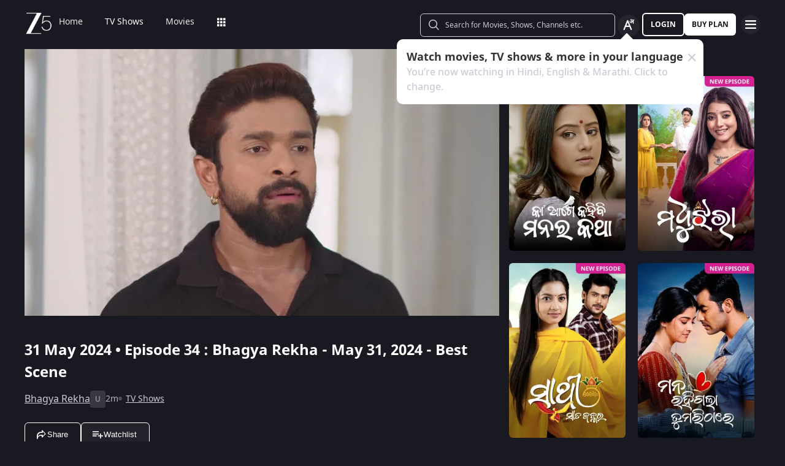

--- FILE ---
content_type: text/html; charset=utf-8
request_url: https://www.zee5.com/tv-shows/details/bhagya-rekha/0-6-4z5542732/bhagya-rekha-may-31-2024-best-scene/0-1-6z5569521
body_size: 99161
content:
<!DOCTYPE html><html lang="en"><head><meta charSet="utf-8"/><meta name="theme-color" content="#1d001e"/><meta name="viewport" content="width=device-width,initial-scale=1,user-scalable=no,shrink-to-fit=no"/><meta name="facebook-domain-verification" content="ysxdlsijfp0rxdl1nrdg2gp2b1kqmu"/><link rel="preload" fetchpriority="high" as="image" href="/webapp-assets/images/fallback_portrait_new.svg" type="image/webp"/><meta name="robots" content="index, follow"/><title>Watch Bhagya Rekha TV Serial 31st May 2024 Full Episode 34 Online on ZEE5</title><meta name="description" content="Enjoy 31st May 2024&#x27;s full episode 34 of Bhagya Rekha TV serial online. Watch Bhagya Rekha - May 31, 2024 - Best Scene full episode. View best scenes, clips, previews &amp; more of Bhagya Rekha in HD on ZEE5"/><link rel="canonical" href="https://www.zee5.com/tv-shows/details/bhagya-rekha/0-6-4z5542732/bhagya-rekha-may-31-2024-best-scene/0-1-6z5569521"/><link rel="alternate" hrefLang="x-default" href="https://www.zee5.com/tv-shows/details/bhagya-rekha/0-6-4z5542732/bhagya-rekha-may-31-2024-best-scene/0-1-6z5569521"/><link rel="alternate" hrefLang="bn" href="https://www.zee5.com/global/bn/tv-shows/details/bhagya-rekha/0-6-4z5542732/bhagya-rekha-may-31-2024-best-scene/0-1-6z5569521"/><link rel="alternate" hrefLang="en" href="https://www.zee5.com/global/tv-shows/details/bhagya-rekha/0-6-4z5542732/bhagya-rekha-may-31-2024-best-scene/0-1-6z5569521"/><link rel="alternate" hrefLang="gu" href="https://www.zee5.com/global/gu/tv-shows/details/bhagya-rekha/0-6-4z5542732/bhagya-rekha-may-31-2024-best-scene/0-1-6z5569521"/><link rel="alternate" hrefLang="hi" href="https://www.zee5.com/global/hi/tv-shows/details/bhagya-rekha/0-6-4z5542732/bhagya-rekha-may-31-2024-best-scene/0-1-6z5569521"/><link rel="alternate" hrefLang="hr" href="https://www.zee5.com/global/hr/tv-shows/details/bhagya-rekha/0-6-4z5542732/bhagya-rekha-may-31-2024-best-scene/0-1-6z5569521"/><link rel="alternate" hrefLang="kn" href="https://www.zee5.com/global/kn/tv-shows/details/bhagya-rekha/0-6-4z5542732/bhagya-rekha-may-31-2024-best-scene/0-1-6z5569521"/><link rel="alternate" hrefLang="ml" href="https://www.zee5.com/global/ml/tv-shows/details/bhagya-rekha/0-6-4z5542732/bhagya-rekha-may-31-2024-best-scene/0-1-6z5569521"/><link rel="alternate" hrefLang="mr" href="https://www.zee5.com/global/mr/tv-shows/details/bhagya-rekha/0-6-4z5542732/bhagya-rekha-may-31-2024-best-scene/0-1-6z5569521"/><link rel="alternate" hrefLang="pa" href="https://www.zee5.com/global/pa/tv-shows/details/bhagya-rekha/0-6-4z5542732/bhagya-rekha-may-31-2024-best-scene/0-1-6z5569521"/><link rel="alternate" hrefLang="ta" href="https://www.zee5.com/global/ta/tv-shows/details/bhagya-rekha/0-6-4z5542732/bhagya-rekha-may-31-2024-best-scene/0-1-6z5569521"/><link rel="alternate" hrefLang="te" href="https://www.zee5.com/global/te/tv-shows/details/bhagya-rekha/0-6-4z5542732/bhagya-rekha-may-31-2024-best-scene/0-1-6z5569521"/><link rel="alternate" hrefLang="th" href="https://www.zee5.com/global/th/tv-shows/details/bhagya-rekha/0-6-4z5542732/bhagya-rekha-may-31-2024-best-scene/0-1-6z5569521"/><link rel="alternate" hrefLang="id" href="https://www.zee5.com/global/id/tv-shows/details/bhagya-rekha/0-6-4z5542732/bhagya-rekha-may-31-2024-best-scene/0-1-6z5569521"/><link rel="alternate" hrefLang="ms" href="https://www.zee5.com/global/ms/tv-shows/details/bhagya-rekha/0-6-4z5542732/bhagya-rekha-may-31-2024-best-scene/0-1-6z5569521"/><link rel="alternate" hrefLang="ru" href="https://www.zee5.com/global/ru/tv-shows/details/bhagya-rekha/0-6-4z5542732/bhagya-rekha-may-31-2024-best-scene/0-1-6z5569521"/><link rel="alternate" hrefLang="de" href="https://www.zee5.com/global/de/tv-shows/details/bhagya-rekha/0-6-4z5542732/bhagya-rekha-may-31-2024-best-scene/0-1-6z5569521"/><link rel="alternate" hrefLang="bn-in" href="https://www.zee5.com/bn/tv-shows/details/bhagya-rekha/0-6-4z5542732/bhagya-rekha-may-31-2024-best-scene/0-1-6z5569521"/><link rel="alternate" hrefLang="en-in" href="https://www.zee5.com/tv-shows/details/bhagya-rekha/0-6-4z5542732/bhagya-rekha-may-31-2024-best-scene/0-1-6z5569521"/><link rel="alternate" hrefLang="gu-in" href="https://www.zee5.com/gu/tv-shows/details/bhagya-rekha/0-6-4z5542732/bhagya-rekha-may-31-2024-best-scene/0-1-6z5569521"/><link rel="alternate" hrefLang="hi-in" href="https://www.zee5.com/hi/tv-shows/details/bhagya-rekha/0-6-4z5542732/bhagya-rekha-may-31-2024-best-scene/0-1-6z5569521"/><link rel="alternate" hrefLang="hr-in" href="https://www.zee5.com/hr/tv-shows/details/bhagya-rekha/0-6-4z5542732/bhagya-rekha-may-31-2024-best-scene/0-1-6z5569521"/><link rel="alternate" hrefLang="kn-in" href="https://www.zee5.com/kn/tv-shows/details/bhagya-rekha/0-6-4z5542732/bhagya-rekha-may-31-2024-best-scene/0-1-6z5569521"/><link rel="alternate" hrefLang="ml-in" href="https://www.zee5.com/ml/tv-shows/details/bhagya-rekha/0-6-4z5542732/bhagya-rekha-may-31-2024-best-scene/0-1-6z5569521"/><link rel="alternate" hrefLang="mr-in" href="https://www.zee5.com/mr/tv-shows/details/bhagya-rekha/0-6-4z5542732/bhagya-rekha-may-31-2024-best-scene/0-1-6z5569521"/><link rel="alternate" hrefLang="pa-in" href="https://www.zee5.com/pa/tv-shows/details/bhagya-rekha/0-6-4z5542732/bhagya-rekha-may-31-2024-best-scene/0-1-6z5569521"/><link rel="alternate" hrefLang="ta-in" href="https://www.zee5.com/ta/tv-shows/details/bhagya-rekha/0-6-4z5542732/bhagya-rekha-may-31-2024-best-scene/0-1-6z5569521"/><link rel="alternate" hrefLang="te-in" href="https://www.zee5.com/te/tv-shows/details/bhagya-rekha/0-6-4z5542732/bhagya-rekha-may-31-2024-best-scene/0-1-6z5569521"/><script id="videoObject" type="application/ld+json">{"@context":"http://schema.org/","@type":"VideoObject","name":[{"@language":"en-in","@value":"Bhagya Rekha - May 31, 2024 - Best Scene"}],"description":[{"@language":"en-in","@value":"Enjoy this scene from Bhagya Rekha and watch the full episode only on ZEE5."}],"inLanguage":"Odia","thumbnailUrl":["https://akamaividz2.zee5.com/image/upload/w_1170,h_658,c_scale,f_avif,q_auto:eco/resources/0-1-6z5569521/list/000000108d517e8d5cee4b169b8bb76c681f8604.jpg"],"contentUrl":"https://www.zee5.com/tv-shows/details/bhagya-rekha/0-6-4z5542732/bhagya-rekha-may-31-2024-best-scene/0-1-6z5569521","author":"Bhagya Rekha - May 31, 2024 - Best Scene","headline":"Bhagya Rekha - May 31, 2024 - Best Scene","genre":["Drama"],"embedUrl":"https://www.zee5.com/embed/0-1-6z5569521","uploadDate":"2024-5-31","publisher":{"@context":"https://schema.org","@type":"Organization","name":"ZEE5","url":"https://www.zee5.com","image":"https://www.zee5.com/images/ZEE5_logo.svg?ver=4.20.0","logo":{"@type":"ImageObject","url":"https://www.zee5.com/images/ZEE5_logo.svg?ver=4.20.0","width":600,"height":60}},"duration":"PT0H2M34S","director":[],"actors":["Sagar Mohanty","Sonali Choudhury"]}</script><script id="TVEpisodes" type="application/ld+json">{"@context":["http://schema.org/",{"@language":"or"}],"@type":"TVEpisode","url":"https://www.zee5.com/tv-shows/details/bhagya-rekha/0-6-4z5542732/bhagya-rekha-may-31-2024-best-scene/0-1-6z5569521","image":["https://akamaividz2.zee5.com/image/upload/w_1170,h_658,c_scale,f_avif,q_auto:eco/resources/0-1-6z5569521/list/000000108d517e8d5cee4b169b8bb76c681f8604.jpg"],"name":[{"@language":"en-in","@value":"Bhagya Rekha - May 31, 2024 - Best Scene"}],"description":[{"@language":"en-in","@value":"Enjoy this scene from Bhagya Rekha and watch the full episode only on ZEE5."}],"genre":["Drama"],"inLanguage":"or","duration":"PT0H2M34S","episodeNumber":34,"releasedEvent":{"@type":"PublicationEvent","name":"Bhagya Rekha - May 31, 2024 - Best Scene","startDate":"2024-5-31","location":{"@type":"Country","name":[""]}},"potentialAction":{"@type":"WatchAction","target":{"@type":"EntryPoint","inLanguage":"or","urlTemplate":"https://www.zee5.com/tv-shows/details/bhagya-rekha/0-6-4z5542732/bhagya-rekha-may-31-2024-best-scene/0-1-6z5569521","actionPlatform":["http://schema.org/DesktopWebPlatform","http://schema.org/MobileWebPlatform","http://schema.org/IOSPlatform","http://schema.org/AndroidPlatform","http://schema.org/AndroidTVPlatform","http://schema.googleapis.com/GoogleVideoCast"]},"expectsAcceptanceOf":[]},"partOfSeason":[{"@type":"TVSeason","name":[{"@language":"en-in","@value":"Bhagya Rekha Season 1"}],"seasonNumber":1}],"partOfSeries":[{"@type":"TVSeries","@id":"https://www.zee5.com/tv-shows/details/bhagya-rekha/0-6-4z5542732/bhagya-rekha-may-31-2024-best-scene/0-1-6z5569521","name":"Bhagya Rekha - May 31, 2024 - Best Scene"}]}</script><script id="websiteSearch" type="application/ld+json">{"@context":"http://schema.org/","@type":"WebSite","url":"https://www.zee5.com/","name":"Zee5","potentialAction":[{"@type":"SearchAction","target":"https://www.zee5.com/search?q={search_term_string}","query-input":"required name=search_term_string"}]}</script><script id="schema" type="application/ld+json">{"@context":"http://schema.org","@type":"BreadcrumbList","itemListElement":[{"@type":"ListItem","position":1,"item":{"@id":"https://www.zee5.com/","name":"Home"}},{"@type":"ListItem","position":2,"item":{"@id":"https://www.zee5.com/tv-shows","name":"Shows"}},{"@type":"ListItem","position":3,"item":{"@id":"https://www.zee5.com/tv-shows/details/bhagya-rekha/0-6-4z5542732","name":"Bhagya Rekha"}},{"@type":"ListItem","position":4,"item":{"@id":"https://www.zee5.com/tv-shows/details/bhagya-rekha/0-6-4z5542732/bhagya-rekha-may-31-2024-best-scene/0-1-6z5569521","name":"Episode 34"}}]}</script><script id="siteNavigation" type="application/ld+json">{"@context":"http://schema.org/","@graph":[{"@context":"http://schema.org/","@type":"SiteNavigationElement","@id":"https://www.zee5.com/tv-shows/details/julun-yeti-reshimgaathi/0-6-225/episode-150-julun-yeti-reshimgaathi/0-1-manual_1gl7iklp67c8#table-of-contents","name":"Home","url":"https://www.zee5.com"},{"@context":"http://schema.org/","@type":"SiteNavigationElement","@id":"https://www.zee5.com/tv-shows/details/julun-yeti-reshimgaathi/0-6-225/episode-150-julun-yeti-reshimgaathi/0-1-manual_1gl7iklp67c8#table-of-contents","name":"TV Shows","url":"https://www.zee5.com/tv-shows"},{"@context":"http://schema.org/","@type":"SiteNavigationElement","@id":"https://www.zee5.com/tv-shows/details/julun-yeti-reshimgaathi/0-6-225/episode-150-julun-yeti-reshimgaathi/0-1-manual_1gl7iklp67c8#table-of-contents","name":"Movies","url":"https://www.zee5.com/movies"},{"@context":"http://schema.org/","@type":"SiteNavigationElement","@id":"https://www.zee5.com/tv-shows/details/julun-yeti-reshimgaathi/0-6-225/episode-150-julun-yeti-reshimgaathi/0-1-manual_1gl7iklp67c8#table-of-contents","name":"Web Series","url":"https://www.zee5.com/web-series"},{"@context":"http://schema.org/","@type":"SiteNavigationElement","@id":"https://www.zee5.com/tv-shows/details/julun-yeti-reshimgaathi/0-6-225/episode-150-julun-yeti-reshimgaathi/0-1-manual_1gl7iklp67c8#table-of-contents","name":"News","url":"https://www.zee5.com/news"},{"@context":"http://schema.org/","@type":"SiteNavigationElement","@id":"https://www.zee5.com/tv-shows/details/julun-yeti-reshimgaathi/0-6-225/episode-150-julun-yeti-reshimgaathi/0-1-manual_1gl7iklp67c8#table-of-contents","name":"Eduauraa","url":"https://www.zee5.com/eduauraa"},{"@context":"http://schema.org/","@type":"SiteNavigationElement","@id":"https://www.zee5.com/tv-shows/details/julun-yeti-reshimgaathi/0-6-225/episode-150-julun-yeti-reshimgaathi/0-1-manual_1gl7iklp67c8#table-of-contents","name":"Premium","url":"https://www.zee5.com/premium"},{"@context":"http://schema.org/","@type":"SiteNavigationElement","@id":"https://www.zee5.com/tv-shows/details/julun-yeti-reshimgaathi/0-6-225/episode-150-julun-yeti-reshimgaathi/0-1-manual_1gl7iklp67c8#table-of-contents","name":"LIVE TV","url":"https://www.zee5.com/livetv"},{"@context":"http://schema.org/","@type":"SiteNavigationElement","@id":"https://www.zee5.com/tv-shows/details/julun-yeti-reshimgaathi/0-6-225/episode-150-julun-yeti-reshimgaathi/0-1-manual_1gl7iklp67c8#table-of-contents","name":"Music","url":"https://www.zee5.com/music-videos"},{"@context":"http://schema.org/","@type":"SiteNavigationElement","@id":"https://www.zee5.com/tv-shows/details/julun-yeti-reshimgaathi/0-6-225/episode-150-julun-yeti-reshimgaathi/0-1-manual_1gl7iklp67c8#table-of-contents","name":"Rent","url":"https://www.zee5.com/zee-plex-movies-on-rent"},{"@context":"http://schema.org/","@type":"SiteNavigationElement","@id":"https://www.zee5.com/tv-shows/details/julun-yeti-reshimgaathi/0-6-225/episode-150-julun-yeti-reshimgaathi/0-1-manual_1gl7iklp67c8#table-of-contents","name":"Play","url":"https://www.zee5.com/play5-games"},{"@context":"http://schema.org/","@type":"SiteNavigationElement","@id":"https://www.zee5.com/tv-shows/details/julun-yeti-reshimgaathi/0-6-225/episode-150-julun-yeti-reshimgaathi/0-1-manual_1gl7iklp67c8#table-of-contents","name":"Articles","url":"https://www.zee5.com/articles"},{"@context":"http://schema.org/","@type":"SiteNavigationElement","@id":"https://www.zee5.com/tv-shows/details/julun-yeti-reshimgaathi/0-6-225/episode-150-julun-yeti-reshimgaathi/0-1-manual_1gl7iklp67c8#table-of-contents","name":"Kids","url":"https://www.zee5.com/kids"},{"@context":"http://schema.org/","@type":"SiteNavigationElement","@id":"https://www.zee5.com/tv-shows/details/julun-yeti-reshimgaathi/0-6-225/episode-150-julun-yeti-reshimgaathi/0-1-manual_1gl7iklp67c8#table-of-contents","name":"Videos","url":"https://www.zee5.com/videos"},{"@context":"http://schema.org/","@type":"SiteNavigationElement","@id":"https://www.zee5.com/tv-shows/details/julun-yeti-reshimgaathi/0-6-225/episode-150-julun-yeti-reshimgaathi/0-1-manual_1gl7iklp67c8#table-of-contents","name":"Zee5News","url":"https://www.zee5.com/zee5news"},{"@context":"http://schema.org/","@type":"SiteNavigationElement","@id":"https://www.zee5.com/tv-shows/details/julun-yeti-reshimgaathi/0-6-225/episode-150-julun-yeti-reshimgaathi/0-1-manual_1gl7iklp67c8#table-of-contents","name":"TV Channels","url":"https://www.zee5.com/tv-channels"}]}</script><script id="table" type="application/ld+json">{"@context":"http://schema.org/","@type":"Table","about":"Details About Bhagya Rekha Show: "}</script><meta property="og:title" content="Watch Bhagya Rekha TV Serial 31st May 2024 Full Episode 34 Online on ZEE5"/><meta property="og:description" content="Enjoy 31st May 2024&#x27;s full episode 34 of Bhagya Rekha TV serial online. Watch Bhagya Rekha - May 31, 2024 - Best Scene full episode. View best scenes, clips, previews &amp; more of Bhagya Rekha in HD on ZEE5"/><meta property="og:image" content="https://akamaividz2.zee5.com/image/upload/w_1170,h_658,c_scale,f_avif,q_auto:eco/resources/0-1-6z5569521/list/000000108d517e8d5cee4b169b8bb76c681f8604.jpg"/><meta property="og:type" content="website"/><meta property="og:site_name" content="ZEE5"/><meta property="og:url" content="https://www.zee5.com/tv-shows/details/bhagya-rekha/0-6-4z5542732/bhagya-rekha-may-31-2024-best-scene/0-1-6z5569521"/><meta property="fb:app_id" content="531754847171576"/><meta name="twitter:card" content="summary_large_image"/><meta name="twitter:site" content="@ZEE5India"/><meta name="twitter:title" content="Watch Bhagya Rekha TV Serial 31st May 2024 Full Episode 34 Online on ZEE5"/><meta name="twitter:description" content="Enjoy 31st May 2024&#x27;s full episode 34 of Bhagya Rekha TV serial online. Watch Bhagya Rekha - May 31, 2024 - Best Scene full episode. View best scenes, clips, previews &amp; more of Bhagya Rekha in HD on ZEE5"/><meta name="twitter:image" content="https://akamaividz2.zee5.com/image/upload/w_1170,h_658,c_scale,f_avif,q_auto:eco/resources/0-1-6z5569521/list/000000108d517e8d5cee4b169b8bb76c681f8604.jpg"/><meta name="twitter:url" content="https://www.zee5.com/tv-shows/details/bhagya-rekha/0-6-4z5542732/bhagya-rekha-may-31-2024-best-scene/0-1-6z5569521"/><meta name="twitter:app:country" content="IN"/><meta name="twitter:app:name:iphone" content="ZEE5"/><meta name="twitter:app:id:iphone" content="743691886"/><meta name="twitter:app:url:iphone" content="https://www.zee5.com/tv-shows/details/bhagya-rekha/0-6-4z5542732/bhagya-rekha-may-31-2024-best-scene/0-1-6z5569521"/><meta name="twitter:app:name:googleplay" content="ZEE5"/><meta name="twitter:app:id:googleplay" content="com.graymatrix.did"/><meta name="twitter:app:url:googleplay" content="https://www.zee5.com/tv-shows/details/bhagya-rekha/0-6-4z5542732/bhagya-rekha-may-31-2024-best-scene/0-1-6z5569521"/><meta property="og:image:width" content="200"/><meta property="og:image:height" content="200"/><meta property="al:ios:url" content="https://www.zee5.com/tv-shows/details/bhagya-rekha/0-6-4z5542732/bhagya-rekha-may-31-2024-best-scene/0-1-6z5569521"/><meta property="al:ios:app_store_id" content="743691886"/><meta property="al:ios:app_name" content="ZEE5"/><meta property="al:android:url" content="https://www.zee5.com/tv-shows/details/bhagya-rekha/0-6-4z5542732/bhagya-rekha-may-31-2024-best-scene/0-1-6z5569521"/><meta property="al:android:package" content="com.graymatrix.did"/><meta property="al:android:app_name" content="ZEE5"/><link rel="preload" href="https://akamaividz2.zee5.com/image/upload/w_822,h_462,c_scale,f_webp,q_auto:eco/resources/0-1-6z5569521/list/000000108d517e8d5cee4b169b8bb76c681f8604.jpg" as="image" type="image/webp" fetchpriority="high"/><meta name="next-head-count" content="72"/><meta charSet="utf-8"/><link rel="shortcut icon" href="/webapp-assets/images/favicon.ico?ver=5.1.7"/><link rel="icon" sizes="16x16" href="/webapp-assets/images/favicon-16x16.png?ver=5.1.7"/><link rel="icon" sizes="32x32" href="/webapp-assets/images/favicon-32x32.png?ver=5.1.7"/><link rel="icon" href="/webapp-assets/images/favicon.ico?ver=5.1.7"/><link rel="apple-touch-icon" sizes="180x180" href="/webapp-assets/images/apple-touch-icon-180x180.png?ver=5.1.7"/><link rel="preconnect" href="https://akamaividz2.zee5.com" crossorigin=""/><link rel="dns-prefetch" href="https://gwapi.zee5.com"/><link rel="dns-prefetch" href="https://subscriptionapiv2.zee5.com"/><link rel="preconnect" href="https://playerscript.zee5.com"/><link rel="dns-prefetch" href="//oms-co.zee5.com"/><link rel="dns-prefetch" href="//auth.zee5.com"/><link rel="dns-prefetch" href="//artemis.zee5.com"/><link rel="manifest" href="/webapp-assets/scripts/manifest.json?ver=5.1.7"/><script>window.dataLayer = window.dataLayer || [];</script><link rel="preload" href="/_next/static/media/6601ccaf8a997f9c-s.p.woff2" as="font" type="font/woff2" crossorigin="anonymous" data-next-font="size-adjust"/><link rel="preload" href="/_next/static/media/62f42a56bf69a312-s.p.woff2" as="font" type="font/woff2" crossorigin="anonymous" data-next-font="size-adjust"/><link rel="preload" href="/_next/static/media/acf4bc220566f1d3-s.p.woff2" as="font" type="font/woff2" crossorigin="anonymous" data-next-font="size-adjust"/><link rel="preload" href="/_next/static/media/b055789615290920-s.p.woff2" as="font" type="font/woff2" crossorigin="anonymous" data-next-font="size-adjust"/><link rel="preload" href="/_next/static/media/6a4d087b6d6fb569-s.p.woff2" as="font" type="font/woff2" crossorigin="anonymous" data-next-font="size-adjust"/><link rel="preload" href="/_next/static/media/17cb90cec2077cb3-s.p.woff2" as="font" type="font/woff2" crossorigin="anonymous" data-next-font="size-adjust"/><link rel="preload" href="/_next/static/media/b4de8a0ce23afbe6-s.p.woff" as="font" type="font/woff" crossorigin="anonymous" data-next-font="size-adjust"/><link rel="preload" href="/_next/static/css/b80b9a003f2d0ea8.css" as="style"/><link rel="stylesheet" href="/_next/static/css/b80b9a003f2d0ea8.css" data-n-g=""/><link rel="preload" href="/_next/static/css/d4ff66de35843042.css" as="style"/><link rel="stylesheet" href="/_next/static/css/d4ff66de35843042.css"/><noscript data-n-css=""></noscript><script defer="" nomodule="" src="/_next/static/chunks/polyfills-c67a75d1b6f99dc8.js"></script><script defer="" src="/_next/static/chunks/1727-4048d57c9a64ba21.js"></script><script defer="" src="/_next/static/chunks/9534.01083f4983342cc3.js"></script><script src="/_next/static/chunks/webpack-8c7e09f44f7828a4.js" defer=""></script><script src="/_next/static/chunks/main-dccbb18afd1c5a37.js" defer=""></script><script src="/_next/static/chunks/4090-732431ef8d2e2ddb.js" defer=""></script><script src="/_next/static/chunks/pages/_app-c95a010ea7ab3e2e.js" defer=""></script><script src="/_next/static/chunks/5675-540353cbb78bc31b.js" defer=""></script><script src="/_next/static/chunks/9009-ea946208254f8e98.js" defer=""></script><script src="/_next/static/chunks/1920-8d4138233e574ab6.js" defer=""></script><script src="/_next/static/chunks/1075-8a7fbc7b99987c13.js" defer=""></script><script src="/_next/static/chunks/6090-9986fea03f9bda5e.js" defer=""></script><script src="/_next/static/chunks/8364-acb585cc498f3ccd.js" defer=""></script><script src="/_next/static/chunks/2837-58e19caeb8e7cab8.js" defer=""></script><script src="/_next/static/chunks/5326-fbf7b2f3ab2fedb3.js" defer=""></script><script src="/_next/static/chunks/3197-9dd1d22da8af9e73.js" defer=""></script><script src="/_next/static/chunks/7032-f46e437454559d20.js" defer=""></script><script src="/_next/static/chunks/137-158d499fc115fbf1.js" defer=""></script><script src="/_next/static/chunks/6363-ebcc6e4c43c3899b.js" defer=""></script><script src="/_next/static/chunks/3182-fdd68c73593e6102.js" defer=""></script><script src="/_next/static/chunks/pages/tv-shows/details/%5BshowName%5D/%5BshowId%5D/%5BepisodeName_seasonNo%5D/%5BepisodeId%5D-f16ace880e62ea4c.js" defer=""></script><script src="/_next/static/webapp-build-v5.1.7/_buildManifest.js" defer=""></script><script src="/_next/static/webapp-build-v5.1.7/_ssgManifest.js" defer=""></script></head><body><div id="__next"><style data-emotion="css-global 1elh5pq">html,body{padding:0;margin:0;font-family:-apple-system,BlinkMacSystemFont,Segoe UI,Roboto,Oxygen,Ubuntu,Cantarell,Fira Sans,Droid Sans,Helvetica Neue,sans-serif;background:#191922;min-height:100vh;font-size:16px;width:100vw;box-sizing:border-box;scrollbar-gutter:stable;}@media screen and (min-width: 1200px){html::-webkit-scrollbar,body::-webkit-scrollbar{background-color:transparent;border-radius:2px;height:5px;width:5px;}html::-webkit-scrollbar-thumb,body::-webkit-scrollbar-thumb{background-color:rgba(255, 255, 255, 0.1);border-radius:2.5px;}html::-webkit-scrollbar-track,body::-webkit-scrollbar-track{background-color:rgba(0, 0, 0, 0.2);border-radius:6px;}}a{color:inherit;-webkit-text-decoration:none;text-decoration:none;}#__next{min-height:100vh;position:relative;display:-webkit-box;display:-webkit-flex;display:-ms-flexbox;display:flex;-webkit-flex-direction:column;-ms-flex-direction:column;flex-direction:column;}*{box-sizing:border-box;margin:0;padding:0;}#modal-root{position:fixed;width:100%;bottom:20px;overflow:hidden;z-index:1010;}@media screen and (min-width: 1200px){#modal-root{bottom:60px;}}@-webkit-keyframes shine-lines{0%{-webkit-transform:translateX(-100%) scale(0, 1);-moz-transform:translateX(-100%) scale(0, 1);-ms-transform:translateX(-100%) scale(0, 1);transform:translateX(-100%) scale(0, 1);opacity:1;}75%{-webkit-transform:translateX(-25%) scale(0.5, 1);-moz-transform:translateX(-25%) scale(0.5, 1);-ms-transform:translateX(-25%) scale(0.5, 1);transform:translateX(-25%) scale(0.5, 1);opacity:0.6;}100%{-webkit-transform:translateX(25%) scale(1, 1);-moz-transform:translateX(25%) scale(1, 1);-ms-transform:translateX(25%) scale(1, 1);transform:translateX(25%) scale(1, 1);opacity:0.2;}}@keyframes shine-lines{0%{-webkit-transform:translateX(-100%) scale(0, 1);-moz-transform:translateX(-100%) scale(0, 1);-ms-transform:translateX(-100%) scale(0, 1);transform:translateX(-100%) scale(0, 1);opacity:1;}75%{-webkit-transform:translateX(-25%) scale(0.5, 1);-moz-transform:translateX(-25%) scale(0.5, 1);-ms-transform:translateX(-25%) scale(0.5, 1);transform:translateX(-25%) scale(0.5, 1);opacity:0.6;}100%{-webkit-transform:translateX(25%) scale(1, 1);-moz-transform:translateX(25%) scale(1, 1);-ms-transform:translateX(25%) scale(1, 1);transform:translateX(25%) scale(1, 1);opacity:0.2;}}@media screen and (min-width: 900px){::-webkit-scrollbar{width:0px;}::-webkit-scrollbar-track{background:#191922;border-radius:0px;margin:0px;}::-webkit-scrollbar-thumb{background:#191922;border-radius:0px;}::-webkit-scrollbar-track:hover{display:none;}}#af-smart-banner.afb-container{position:fixed;}#af-smart-banner.afb-container~#__next{padding-top:114px;}#af-smart-banner.afb-container~#__next #headerContainer{top:70px;}</style><style data-emotion="css dwhe5p">.css-dwhe5p{display:-webkit-box;display:-webkit-flex;display:-ms-flexbox;display:flex;-webkit-flex-direction:column;-ms-flex-direction:column;flex-direction:column;-webkit-box-pack:center;-ms-flex-pack:center;-webkit-justify-content:center;justify-content:center;-webkit-align-items:center;-webkit-box-align:center;-ms-flex-align:center;align-items:center;position:fixed;width:100%;top:0;z-index:101;padding:0 14px 0;background:#191922;}@media screen and (min-width: 600px){.css-dwhe5p{padding:8px 14px;}}@media screen and (min-width: 900px){.css-dwhe5p{padding:0px 14px 0;text-align:right;}}@media screen and (min-width: 1200px){.css-dwhe5p{padding:8px 40px 6px;}}</style><header class="css-dwhe5p"><style data-emotion="css 1dgzwdx">.css-1dgzwdx{display:-webkit-box;display:-webkit-flex;display:-ms-flexbox;display:flex;-webkit-flex-direction:row;-ms-flex-direction:row;flex-direction:row;-webkit-box-pack:justify;-webkit-justify-content:space-between;justify-content:space-between;-webkit-align-items:center;-webkit-box-align:center;-ms-flex-align:center;align-items:center;width:100%;z-index:101;height:44px;}@media screen and (min-width: 600px){.css-1dgzwdx{height:48px;}}@media screen and (min-width: 900px){.css-1dgzwdx{height:65px;text-align:right;padding-bottom:1px;}}</style><div data-testid="headerContainer" class="css-1dgzwdx"><style data-emotion="css 1enecox">.css-1enecox{max-width:60%;display:-webkit-box;display:-webkit-flex;display:-ms-flexbox;display:flex;-webkit-flex-direction:row;-ms-flex-direction:row;flex-direction:row;-webkit-box-pack:start;-ms-flex-pack:start;-webkit-justify-content:flex-start;justify-content:flex-start;-webkit-align-items:center;-webkit-box-align:center;-ms-flex-align:center;align-items:center;gap:12px;}</style><div class="css-1enecox"><style data-emotion="css 1ty7gog">.css-1ty7gog{width:32px;}</style><div data-testid="zee5-logo" class="css-1ty7gog"></div><style data-emotion="css 1kywmwz">.css-1kywmwz{margin-bottom:8px;margin-left:6px;}</style><div class="css-1kywmwz"><style data-emotion="css 1q2wuwl">.css-1q2wuwl{color:#FFFFFF;height:64px;left:0;right:0;z-index:1;text-align:left;display:-webkit-box;display:-webkit-flex;display:-ms-flexbox;display:flex;-webkit-flex-direction:row;-ms-flex-direction:row;flex-direction:row;-webkit-box-pack:center;-ms-flex-pack:center;-webkit-justify-content:center;justify-content:center;-webkit-align-items:center;-webkit-box-align:center;-ms-flex-align:center;align-items:center;overflow-x:auto;}@media screen and (min-width: 900px){.css-1q2wuwl{margin-top:0;}}@media screen and (min-width: 1200px){.css-1q2wuwl{height:46px;}}.css-1q2wuwl ul{margin:0;display:-webkit-box;display:-webkit-flex;display:-ms-flexbox;display:flex;overflow-x:auto;overflow-y:hidden;height:100%;padding:0;}.css-1q2wuwl ul >li{list-style-type:none;white-space:nowrap;}.css-1q2wuwl ul >li >a{position:relative;}.css-1q2wuwl ul >li >a:after{content:'';position:absolute;left:0;right:0;width:0;bottom:-8px;height:2px;background:#FFFFFF;opacity:0;margin:auto;-webkit-transition:width 0.25s ease-in,bottom 0.25s cubic-bezier(0.33, 0.04, 0.63, 0.93),opacity 0.25s ease-in,bottom 0.25s cubic-bezier(0.33, 0.04, 0.63, 0.93);transition:width 0.25s ease-in,bottom 0.25s cubic-bezier(0.33, 0.04, 0.63, 0.93),opacity 0.25s ease-in,bottom 0.25s cubic-bezier(0.33, 0.04, 0.63, 0.93);}@media screen and (min-width: 360px){.css-1q2wuwl{display:-webkit-box;}.css-1q2wuwl::-webkit-scrollbar{display:none;}}@media screen and (min-width: 1200px){.css-1q2wuwl{overflow-x:initial;}}</style><div data-testid="nav-menu-container" class="css-1q2wuwl"><ul><style data-emotion="css 2rjkhr">.css-2rjkhr{left:0;right:0;z-index:1;text-align:left;display:-webkit-box;display:-webkit-flex;display:-ms-flexbox;display:flex;-webkit-flex-direction:row;-ms-flex-direction:row;flex-direction:row;-webkit-box-pack:center;-ms-flex-pack:center;-webkit-justify-content:center;justify-content:center;-webkit-align-items:center;-webkit-box-align:center;-ms-flex-align:center;align-items:center;margin:0;list-style-type:none;border-radius:3px;padding:0 18px;white-space:nowrap;}.css-2rjkhr >a{position:relative;color:rgba(255, 255, 255, 0.9);}@media screen and (min-width: 320px){.css-2rjkhr >a{font-family:'__notasansRegular_d6dcbe','__notasansRegular_Fallback_d6dcbe',sans-serif;font-size:0.8125rem;line-height:1.25rem;font-weight:400;}}@media screen and (min-width: 600px){.css-2rjkhr >a{font-family:'__notasansRegular_d6dcbe','__notasansRegular_Fallback_d6dcbe',sans-serif;font-size:0.875rem;line-height:0.875rem;font-weight:400;}}.css-2rjkhr >a:after{content:'';position:absolute;left:0;right:0;width:0;bottom:-8px;height:2px;background:#FFFFFF;opacity:0;margin:auto;-webkit-transition:width 0.25s ease-in,bottom 0.25s cubic-bezier(0.33, 0.04, 0.63, 0.93),opacity 0.25s ease-in,bottom 0.25s cubic-bezier(0.33, 0.04, 0.63, 0.93);transition:width 0.25s ease-in,bottom 0.25s cubic-bezier(0.33, 0.04, 0.63, 0.93),opacity 0.25s ease-in,bottom 0.25s cubic-bezier(0.33, 0.04, 0.63, 0.93);}.css-2rjkhr:hover >a{text-shadow:0.5px 0 0.5px #FFFFFF;position:relative;}.css-2rjkhr:hover >a:after{width:100%;opacity:1;-webkit-transition:width 0.25s ease-in,bottom 0.25s cubic-bezier(0.33, 0.04, 0.63, 0.93);transition:width 0.25s ease-in,bottom 0.25s cubic-bezier(0.33, 0.04, 0.63, 0.93);}</style><li data-testid="home-nav-btn" class="css-2rjkhr"><a href="/" title="Watch TV Shows, Originals, Movies &amp; Live News Online" class="css-1ata0z2">Home</a></li><style data-emotion="css 1uq9cy5">.css-1uq9cy5{left:0;right:0;z-index:1;text-align:left;display:-webkit-box;display:-webkit-flex;display:-ms-flexbox;display:flex;-webkit-flex-direction:row;-ms-flex-direction:row;flex-direction:row;-webkit-box-pack:center;-ms-flex-pack:center;-webkit-justify-content:center;justify-content:center;-webkit-align-items:center;-webkit-box-align:center;-ms-flex-align:center;align-items:center;margin:0;list-style-type:none;border-radius:3px;padding:0 18px;white-space:nowrap;}.css-1uq9cy5 >a{position:relative;color:#FFFFFF;}@media screen and (min-width: 320px){.css-1uq9cy5 >a{font-family:'__notasansRegular_d6dcbe','__notasansRegular_Fallback_d6dcbe',sans-serif;font-size:0.8125rem;line-height:1.25rem;font-weight:400;}}@media screen and (min-width: 600px){.css-1uq9cy5 >a{font-family:'__notasansRegular_d6dcbe','__notasansRegular_Fallback_d6dcbe',sans-serif;font-size:0.875rem;line-height:0.875rem;font-weight:400;}}.css-1uq9cy5 >a:after{content:'';position:absolute;left:0;right:0;width:0;bottom:-8px;height:2px;background:#FFFFFF;opacity:0;margin:auto;-webkit-transition:width 0.25s ease-in,bottom 0.25s cubic-bezier(0.33, 0.04, 0.63, 0.93),opacity 0.25s ease-in,bottom 0.25s cubic-bezier(0.33, 0.04, 0.63, 0.93);transition:width 0.25s ease-in,bottom 0.25s cubic-bezier(0.33, 0.04, 0.63, 0.93),opacity 0.25s ease-in,bottom 0.25s cubic-bezier(0.33, 0.04, 0.63, 0.93);}.css-1uq9cy5 >a:after{width:100%;opacity:1;}.css-1uq9cy5:hover >a{text-shadow:0.5px 0 0.5px #FFFFFF;position:relative;}.css-1uq9cy5:hover >a:after{width:100%;opacity:1;-webkit-transition:width 0.25s ease-in,bottom 0.25s cubic-bezier(0.33, 0.04, 0.63, 0.93);transition:width 0.25s ease-in,bottom 0.25s cubic-bezier(0.33, 0.04, 0.63, 0.93);}</style><li data-testid="tvshows-nav-btn" class="css-1uq9cy5"><a href="/tv-shows" title="Watch TV Serials &amp; Shows Online" class="css-1ata0z2">TV Shows</a></li><li data-testid="movies-nav-btn" class="css-2rjkhr"><a href="/movies" title="Watch Movies Online" class="css-1ata0z2">Movies</a></li></ul><style data-emotion="css c887od">.css-c887od{padding:15px 18px 32px 18px;margin-top:auto;cursor:pointer;}.css-c887od >ul{display:none;}.css-c887od:hover >ul{padding:16px 0px;display:block;position:absolute;height:auto;background:#191922;border:1px solid rgba(255, 255, 255, 0.11);border-radius:6px;box-shadow:0 2px 4px 0 #000;margin-top:32px;-webkit-transform:translateX(-50%);-moz-transform:translateX(-50%);-ms-transform:translateX(-50%);transform:translateX(-50%);max-height:calc(100vh - 100px);overflow:hidden;overflow-y:auto;}.css-c887od:hover >ul::-webkit-scrollbar{width:5px;}.css-c887od:hover >ul::-webkit-scrollbar-track{background:#333333;border-radius:2.5px;margin:0px;}.css-c887od:hover >ul::-webkit-scrollbar-thumb{background:#4F4F4F;border-radius:2.5px;}.css-c887od:hover >ul::-webkit-scrollbar-track:hover{display:none;}.css-c887od:hover >ul li{border-bottom:0px solid rgba(255, 255, 255, 0.1);padding:1px 16px;}.css-c887od:hover >ul li >a{display:block;font-family:'__notasansBold_e309a0','__notasansBold_Fallback_e309a0',sans-serif;font-size:0.875rem;line-height:1.375rem;font-weight:700;box-sizing:border-box;width:168px;height:48px;padding:14px 16px;border-radius:8px;text-align:left;cursor:pointer;color:#cfc3ca;}.css-c887od:hover >ul li >a:hover{background:rgba(255, 255, 255, 0.06);}.css-c887od:before{font-family:'__initialLoadIcons_2ddc87','__initialLoadIcons_Fallback_2ddc87';speak:none;font-style:normal;font-variant:normal;text-transform:none;-webkit-font-smoothing:antialiased;-moz-osx-font-smoothing:grayscale;content:'\42';}.css-c887od:hover:before{-webkit-transition:color 0.25s ease-in,bottom 0.25s cubic-bezier(0.33, 0.04, 0.63, 0.93);transition:color 0.25s ease-in,bottom 0.25s cubic-bezier(0.33, 0.04, 0.63, 0.93);color:#FFFFFF;}</style><div data-testid="more-menu-container" class="css-c887od"><ul><style data-emotion="css 1lj50kh">.css-1lj50kh{left:0;right:0;z-index:1;text-align:left;display:-webkit-box;display:-webkit-flex;display:-ms-flexbox;display:flex;-webkit-flex-direction:row;-ms-flex-direction:row;flex-direction:row;-webkit-box-pack:center;-ms-flex-pack:center;-webkit-justify-content:center;justify-content:center;-webkit-align-items:center;-webkit-box-align:center;-ms-flex-align:center;align-items:center;margin:0;list-style-type:none;border-radius:3px;padding:0 18px;white-space:nowrap;}.css-1lj50kh >a{position:relative;color:rgba(255, 255, 255, 0.9);}@media screen and (min-width: 320px){.css-1lj50kh >a{font-family:'__notasansRegular_d6dcbe','__notasansRegular_Fallback_d6dcbe',sans-serif;font-size:0.8125rem;line-height:1.25rem;font-weight:400;}}@media screen and (min-width: 600px){.css-1lj50kh >a{font-family:'__notasansRegular_d6dcbe','__notasansRegular_Fallback_d6dcbe',sans-serif;font-size:0.875rem;line-height:0.875rem;font-weight:400;}}.css-1lj50kh >a:after{content:'';position:absolute;left:0;right:0;width:0;bottom:-8px;height:2px;background:#FFFFFF;opacity:0;margin:auto;-webkit-transition:width 0.25s ease-in,bottom 0.25s cubic-bezier(0.33, 0.04, 0.63, 0.93),opacity 0.25s ease-in,bottom 0.25s cubic-bezier(0.33, 0.04, 0.63, 0.93);transition:width 0.25s ease-in,bottom 0.25s cubic-bezier(0.33, 0.04, 0.63, 0.93),opacity 0.25s ease-in,bottom 0.25s cubic-bezier(0.33, 0.04, 0.63, 0.93);}</style><li data-testid="zeeoriginals-nav-btn" class="css-1lj50kh"><a href="/web-series" class="css-1ata0z2">Web Series</a></li><li data-testid="free5-nav-btn" class="css-1lj50kh"><a href="/free5" class="css-1ata0z2">FREE5</a></li><li data-testid="kidz-nav-btn" class="css-1lj50kh"><a href="/kids" class="css-1ata0z2">KidZ</a></li><li data-testid="lolz-nav-btn" class="css-1lj50kh"><a href="/lolz" class="css-1ata0z2">LOLZ</a></li><li data-testid="live-nav-btn" class="css-1lj50kh"><a href="/live-tv" title="Watch Live TV Channels Online" class="css-1ata0z2">Live TV</a></li><li data-testid="rent-nav-btn" class="css-1lj50kh"><a href="/zee-plex-movies-on-rent" title="Rent &amp; Watch Movies on ZEEPLEX" class="css-1ata0z2">Rent</a></li><li data-testid="sports-nav-btn" class="css-1lj50kh"><a href="/sports/cricket/ilt20" class="css-1ata0z2">Sports</a></li><li data-testid="music-nav-btn" class="css-1lj50kh"><a href="/music-videos" title="Watch Music Videos Online" class="css-1ata0z2">Music</a></li><li data-testid="videos-nav-btn" class="css-1lj50kh"><a href="/videos" title="Watch Official Films Videos" class="css-1ata0z2">Videos</a></li><li data-testid="eduauraa-nav-btn" class="css-1lj50kh"><a href="/eduauraa" title="Digital Learning Platform for Class 6 to 12, NEET, JEE Exams" class="css-1ata0z2">Eduauraa</a></li></ul></div></div></div></div><style data-emotion="css 11vp2x4">.css-11vp2x4{display:-webkit-box;display:-webkit-flex;display:-ms-flexbox;display:flex;-webkit-flex-direction:row;-ms-flex-direction:row;flex-direction:row;-webkit-box-pack:end;-ms-flex-pack:end;-webkit-justify-content:flex-end;justify-content:flex-end;-webkit-align-items:center;-webkit-box-align:center;-ms-flex-align:center;align-items:center;gap:8px;width:100%;}@media screen and (min-width: 900px){.css-11vp2x4{gap:16px;width:auto;}}</style><div class="css-11vp2x4"><style data-emotion="css 1xqvoc5">.css-1xqvoc5{display:-webkit-box;display:-webkit-flex;display:-ms-flexbox;display:flex;-webkit-flex-direction:row;-ms-flex-direction:row;flex-direction:row;-webkit-box-pack:center;-ms-flex-pack:center;-webkit-justify-content:center;justify-content:center;-webkit-align-items:center;-webkit-box-align:center;-ms-flex-align:center;align-items:center;position:relative;}</style><div class="css-1xqvoc5"><style data-emotion="css 1wwpagu">.css-1wwpagu{background:none;border:none;display:none;position:relative;cursor:pointer;color:#fff;font-size:18px;height:36px;width:36px;border-radius:18px;background:rgba(255, 255, 255, 0.05);}.css-1wwpagu:before{font-family:'__initialLoadIcons_2ddc87','__initialLoadIcons_Fallback_2ddc87';speak:none;font-style:normal;font-variant:normal;text-transform:none;-webkit-font-smoothing:antialiased;-moz-osx-font-smoothing:grayscale;content:'\6c';}.css-1wwpagu:hover{background:rgba(255, 255, 255, 0.1);}@media screen and (min-width: 1200px){.css-1wwpagu{display:-webkit-box;display:-webkit-unset;display:-ms-unsetbox;display:unset;margin-right:4px;margin-top:4px;}}.css-1wwpagu:hover:after{font-family:'__notasansRegular_d6dcbe','__notasansRegular_Fallback_d6dcbe',sans-serif;font-size:0.6875rem;line-height:1rem;border-radius:3px;left:50%;content:attr(data-tooltip);position:absolute;bottom:-21px;padding:0 8px;min-width:95px;-webkit-transform:translateX(-50%);-moz-transform:translateX(-50%);-ms-transform:translateX(-50%);transform:translateX(-50%);background:#332B3A;}</style><button aria-label="Change label button" data-tooltip="Change Language" data-testid="language-change-btn" class="css-1wwpagu"></button></div><style data-emotion="css igdy2b">.css-igdy2b{background:transparent;border:2px solid #FFFFFF;border-radius:6px;color:#FFFFFF;padding:0px 12px;height:34px;display:-webkit-box;display:-webkit-flex;display:-ms-flexbox;display:flex;-webkit-flex-direction:row;-ms-flex-direction:row;flex-direction:row;-webkit-box-pack:center;-ms-flex-pack:center;-webkit-justify-content:center;justify-content:center;-webkit-align-items:center;-webkit-box-align:center;-ms-flex-align:center;align-items:center;font-family:'__notasansBold_e309a0','__notasansBold_Fallback_e309a0',sans-serif;font-size:0.75rem;line-height:2.1875rem;font-weight:700;cursor:pointer;box-sizing:content-box;}.css-igdy2b:hover{background-color:#fff;color:#333;-webkit-transition:background-color 0.25s ease-in,bottom 0.25s cubic-bezier(0.33, 0.04, 0.63, 0.93),color 0.25s ease-in,bottom 0.25s cubic-bezier(0.33, 0.04, 0.63, 0.93);transition:background-color 0.25s ease-in,bottom 0.25s cubic-bezier(0.33, 0.04, 0.63, 0.93),color 0.25s ease-in,bottom 0.25s cubic-bezier(0.33, 0.04, 0.63, 0.93);}@media screen and (min-width: 900px){.css-igdy2b{margin-left:auto;}}@media screen and (min-width: 1200px){.css-igdy2b{text-transform:uppercase;}}</style><a href="/signin?redirectFromWebApp=1" data-testid="login-btn" class="css-igdy2b">LOGIN</a><style data-emotion="css 1uf63sq">.css-1uf63sq{display:-webkit-box;display:-webkit-flex;display:-ms-flexbox;display:flex;-webkit-order:-1;-ms-flex-order:-1;order:-1;-webkit-box-flex:1;-webkit-flex-grow:1;-ms-flex-positive:1;flex-grow:1;margin-left:10px;}@media screen and (min-width: 900px){.css-1uf63sq{-webkit-order:0;-ms-flex-order:0;order:0;-webkit-box-flex:0;-webkit-flex-grow:0;-ms-flex-positive:0;flex-grow:0;margin-left:0px;}}</style><div data-testid="subscribe-btn" class="css-1uf63sq"><style data-emotion="css 14kmq9l">.css-14kmq9l{background-color:#fff;border-radius:4px;color:#191922;cursor:pointer;float:left;padding:9.5px 10px;position:relative;display:-webkit-box;display:-webkit-flex;display:-ms-flexbox;display:flex;-webkit-flex-direction:row;-ms-flex-direction:row;flex-direction:row;-webkit-box-pack:center;-ms-flex-pack:center;-webkit-justify-content:center;justify-content:center;-webkit-align-items:center;-webkit-box-align:center;-ms-flex-align:center;align-items:center;font-family:'__notasansBold_e309a0','__notasansBold_Fallback_e309a0',sans-serif;font-size:0.625rem;line-height:0.8125rem;font-weight:700;cursor:pointer;text-transform:uppercase;}@media screen and (min-width: 900px){.css-14kmq9l{margin-right:8px;}}.css-14kmq9l:hover{color:#fff;background-color:#4F4F59;-webkit-transition:background-color 0.25s ease-in,bottom 0.25s cubic-bezier(0.33, 0.04, 0.63, 0.93);transition:background-color 0.25s ease-in,bottom 0.25s cubic-bezier(0.33, 0.04, 0.63, 0.93);}@media screen and (min-width: 1200px){.css-14kmq9l{border:none;font-family:'__notasansBold_e309a0','__notasansBold_Fallback_e309a0',sans-serif;font-size:0.75rem;line-height:0.875rem;font-weight:700;border-radius:6px;padding:11px 12px;position:relative;}}</style><a href="/myaccount/subscription" class="css-14kmq9l">Buy Plan</a></div><span><style data-emotion="css n8ym0r">.css-n8ym0r{background:none;border:none;margin-right:2px;cursor:pointer;}@media screen and (min-width: 1200px){.css-n8ym0r{margin-right:0px;}}</style><button aria-label="hamburger menu icon" data-testid="hamburger-menu-btn" class="css-n8ym0r"><style data-emotion="css xwvhxw">.css-xwvhxw{display:-webkit-box;display:-webkit-flex;display:-ms-flexbox;display:flex;-webkit-flex-direction:row;-ms-flex-direction:row;flex-direction:row;-webkit-box-pack:center;-ms-flex-pack:center;-webkit-justify-content:center;justify-content:center;-webkit-align-items:center;-webkit-box-align:center;-ms-flex-align:center;align-items:center;color:#fff;font-size:18px;border-radius:16px;height:32px;width:32px;background:rgba(255, 255, 255, 0.05);}.css-xwvhxw:before{font-family:'__initialLoadIcons_2ddc87','__initialLoadIcons_Fallback_2ddc87';speak:none;font-style:normal;font-variant:normal;text-transform:none;-webkit-font-smoothing:antialiased;-moz-osx-font-smoothing:grayscale;content:'K';}.css-xwvhxw:hover{background:rgba(255, 255, 255, 0.1);}</style><div class="css-xwvhxw"></div></button></span></div></div><style data-emotion="css lkn3jh">.css-lkn3jh{width:100vw;-webkit-transition:all 0.3s cubic-bezier(0.4, 0, 0.2, 1);transition:all 0.3s cubic-bezier(0.4, 0, 0.2, 1);}.css-lkn3jh ::-webkit-scrollbar{height:0!important;}@media screen and (min-width: 1200px){.css-lkn3jh{height:0px;}}</style><div class="css-lkn3jh"></div></header><style data-emotion="css 1cfdzfy">.css-1cfdzfy{-webkit-flex:1;-ms-flex:1;flex:1;margin-top:108px;}@media screen and (min-width: 600px){.css-1cfdzfy{margin-top:128px;}}@media screen and (min-width: 1200px){.css-1cfdzfy{margin-top:80px;}}</style><div data-test-id="componentContainer" class="css-1cfdzfy"><style data-emotion="css 1x4gbo2">.css-1x4gbo2{overflow:hidden;overflow-y:auto;}@media screen and (min-width: 900px){.css-1x4gbo2{position:relative;}}</style><main class="__variable_2ddc87 css-1x4gbo2"><style data-emotion="css s3jpqr">.css-s3jpqr{width:100%;overflow:hidden;overflow-y:auto;}</style><div class="css-s3jpqr"><style data-emotion="css kjfa7b">.css-kjfa7b{display:-webkit-box;display:-webkit-flex;display:-ms-flexbox;display:flex;-webkit-flex-direction:column;-ms-flex-direction:column;flex-direction:column;-webkit-box-pack:start;-ms-flex-pack:start;-webkit-justify-content:flex-start;justify-content:flex-start;-webkit-align-items:stretch;-webkit-box-align:stretch;-ms-flex-align:stretch;align-items:stretch;color:#d8d8d8;}</style><div class="css-kjfa7b"><style data-emotion="css nhx78o">.css-nhx78o{display:-webkit-box;display:-webkit-flex;display:-ms-flexbox;display:flex;-webkit-flex-direction:row;-ms-flex-direction:row;flex-direction:row;-webkit-box-pack:justify;-webkit-justify-content:space-between;justify-content:space-between;-webkit-align-items:flex-start;-webkit-box-align:flex-start;-ms-flex-align:flex-start;align-items:flex-start;width:100%;}@media screen and (min-width: 1200px){.css-nhx78o{padding:0px 40px 0px 40px;}}@media screen and (min-width: 1800px){.css-nhx78o{padding:0px 100px 0px 100px;}}</style><section class="css-nhx78o"><style data-emotion="css 1cacsxc">.css-1cacsxc{display:-webkit-box;display:-webkit-flex;display:-ms-flexbox;display:flex;-webkit-flex-direction:column;-ms-flex-direction:column;flex-direction:column;-webkit-box-pack:justify;-webkit-justify-content:space-between;justify-content:space-between;-webkit-align-items:stretch;-webkit-box-align:stretch;-ms-flex-align:stretch;align-items:stretch;width:100%;}@media screen and (min-width: 1200px){.css-1cacsxc{width:64.5%;}}@media screen and (min-width: 1800px){.css-1cacsxc{width:69.5%;}}</style><div class="css-1cacsxc"><style data-emotion="css 7q9dhw">@media screen and (max-width: 1199px) and (orientation: portrait){.css-7q9dhw{width:100%;position:relative;z-index:100;}}</style><div data-testid="playerWrapper" class="css-7q9dhw"><style data-emotion="css o65k3y">.css-o65k3y{-webkit-flex-basis:63%;-ms-flex-preferred-size:63%;flex-basis:63%;}.css-o65k3y .figureTeaserBannerWrapper{z-index:2;}.css-o65k3y .figureTeaserBannerWrapper .teaserWrapperAdded{margin-bottom:48px;}.css-o65k3y #video-tag-tobaccoAdvisory{width:100%;max-height:100%;height:100%;position:absolute;}.css-o65k3y .playerPlaceholderAr{position:relative;z-index:2;}.css-o65k3y .playerPlaceholderAr:before{display:block;content:' ';width:100%;padding-top:56.25%;}.css-o65k3y .playerPlaceholderAr>.content{position:absolute;top:0;left:0;right:0;bottom:0;}@media screen and (max-width: 1199px) and (orientation: portrait){.css-o65k3y .playerPlaceholderAr.teaserHeight{margin-bottom:48px;}.css-o65k3y .playerPlaceholderAr .playerContentWrapper{position:fixed;top:65px;bottom:auto;}}@media screen and (max-width: 599px) and (orientation: portrait){.css-o65k3y .playerPlaceholderAr .playerContentWrapper{top:44px;}}@media screen and (min-width: 1200px){.css-o65k3y .playerPlaceholderAr.teaserHeight{margin-bottom:65px;}}@media screen and (max-width: 1199px) and (orientation: portrait){.css-o65k3y #af-smart-banner~#root .playerPlaceholderAr .playerContentWrapper{top:135px;}}@media screen and (max-width: 599px) and (orientation: portrait){.css-o65k3y #af-smart-banner~#root .playerPlaceholderAr .playerContentWrapper{top:114px;}}.css-o65k3y .playerContainer{position:relative;}.css-o65k3y .playerContainer .up-next-carousel{overflow:hidden;bottom:62px;height:48px;display:-webkit-box;display:-webkit-flex;display:-ms-flexbox;display:flex;position:absolute;-webkit-align-items:flex-end;-webkit-box-align:flex-end;-ms-flex-align:flex-end;align-items:flex-end;margin-left:10px;width:calc(100% - 10px);}{overflow:auto;}.css-o65k3y .playerContainer .up-next-carousel .up-next-upgrade{height:100%;border-radius:4px;font-family:'__notasansBold_e309a0','__notasansBold_Fallback_e309a0',sans-serif;font-size:0.75rem;line-height:1.125rem;font-weight:700;color:#210C33;border:1px solid #F0E5BB;box-shadow:0px 0px 10px 0px rgba(212, 175, 55, 1),inset 0px 0px 4px 0px rgba(212, 175, 55, 1);background:linear-gradient(102.9deg, #000000 0%, #000000 100%),linear-gradient(310.89deg, rgba(212, 175, 55, 0.2) 0%, rgba(212, 175, 55, 0.5) 99.35%);padding:4px;display:-webkit-box;display:-webkit-flex;display:-ms-flexbox;display:flex;-webkit-flex-direction:column;-ms-flex-direction:column;flex-direction:column;-webkit-box-pack:center;-ms-flex-pack:center;-webkit-justify-content:center;justify-content:center;-webkit-align-items:center;-webkit-box-align:center;-ms-flex-align:center;align-items:center;cursor:pointer;}.css-o65k3y .playerContainer .up-next-carousel .up-next-upgrade>div{background:#F0E5BB;padding:12px 18px;display:-webkit-box;display:-webkit-flex;display:-ms-flexbox;display:flex;-webkit-flex-direction:column;-ms-flex-direction:column;flex-direction:column;-webkit-box-pack:center;-ms-flex-pack:center;-webkit-justify-content:center;justify-content:center;-webkit-align-items:center;-webkit-box-align:center;-ms-flex-align:center;align-items:center;border-radius:2px;width:100%;height:100%;}.css-o65k3y .playerContainer .up-next-carousel .carousel-item-slide{border-radius:8px;height:46px;margin-right:6px;background-color:rgba(0, 0, 0, 0.6);border:1px solid rgba(255, 255, 255, 0.31);}.css-o65k3y .playerContainer .up-next-carousel .carousel-item-slide .mainCarouselDiv{width:190px;height:100%;box-sizing:border-box;padding:5px;cursor:pointer;}.css-o65k3y .playerContainer .up-next-carousel .carousel-item-slide .mainCarouselDiv img{border-radius:6px;height:100%;width:auto;margin-right:5px;float:left;}.css-o65k3y .playerContainer .up-next-carousel .carousel-item-slide .metadataContainer{display:-webkit-box;display:-webkit-flex;display:-ms-flexbox;display:flex;-webkit-box-pack:center;-ms-flex-pack:center;-webkit-justify-content:center;justify-content:center;-webkit-flex-direction:column;-ms-flex-direction:column;flex-direction:column;margin-left:10px;height:100%;}.css-o65k3y .playerContainer .up-next-carousel .carousel-item-slide .metadataContainer .upNext{font-family:'__notasansBold_e309a0','__notasansBold_Fallback_e309a0',sans-serif;font-size:0.625rem;line-height:0.875rem;font-weight:700;color:#FFFFFF;}.css-o65k3y .playerContainer .up-next-carousel .carousel-item-slide .metadataContainer .upNextTitle{font-family:'__notasansMedium_8371a7','__notasansMedium_Fallback_8371a7',sans-serif;font-size:0.5rem;line-height:0.5rem;font-weight:500;color:#FFFFFF;overflow:hidden;text-overflow:ellipsis;white-space:nowrap;}.css-o65k3y .playerContainer .up-next-carousel .carousel-item-slide .metadataContainer .upNextStart{font-family:'__notasansMedium_8371a7','__notasansMedium_Fallback_8371a7',sans-serif;font-size:0.5rem;line-height:0.75rem;font-weight:500;color:#CCCCD9;}.css-o65k3y .playerContainer .up-next-carousel .carousel-item-slide .metadataContainer .upNextStart .second-color{color:#FFFFFF;}@media screen and (min-width: 600px){.css-o65k3y .playerContainer .up-next-carousel{height:82px;bottom:68px;}.css-o65k3y .playerContainer .up-next-carousel .carousel-item-slide{height:80px;}.css-o65k3y .playerContainer .up-next-carousel .carousel-item-slide .mainCarouselDiv{width:300px;padding:8px;}.css-o65k3y .playerContainer .up-next-carousel .carousel-item-slide .mainCarouselDiv img{margin-right:16px;}.css-o65k3y .playerContainer .up-next-carousel .carousel-item-slide .metadataContainer .upNext,.css-o65k3y .playerContainer .up-next-carousel .carousel-item-slide .metadataContainer .upNextTitle,.css-o65k3y .playerContainer .up-next-carousel .carousel-item-slide .metadataContainer .upNextStart{font-size:1rem;line-height:1.3rem;}}@media screen and (min-width: 900px){.css-o65k3y .playerContainer .up-next-carousel{bottom:72px;}}@media screen and (min-width: 1200px){.css-o65k3y .playerContainer .up-next-carousel{height:90px;bottom:85px;}.css-o65k3y .playerContainer .up-next-carousel .carousel-item-slide{height:88px;}.css-o65k3y .playerContainer .up-next-carousel .carousel-item-slide .mainCarouselDiv{width:360px;padding:10px;}.css-o65k3y .playerContainer .up-next-carousel .carousel-item-slide .mainCarouselDiv img{margin-right:16px;}.css-o65k3y .playerContainer .up-next-carousel .carousel-item-slide .metadataContainer .upNext{font-size:1.5rem;line-height:2rem;}.css-o65k3y .playerContainer .up-next-carousel .carousel-item-slide .metadataContainer .upNextTitle,.css-o65k3y .playerContainer .up-next-carousel .carousel-item-slide .metadataContainer .upNextStart{font-size:1.2rem;line-height:1rem;}}@media screen and (min-width: 1366px){.css-o65k3y .playerContainer .up-next-carousel{height:108px;}.css-o65k3y .playerContainer .up-next-carousel .carousel-item-slide{height:106px;}.css-o65k3y .playerContainer .up-next-carousel .carousel-item-slide .metadataContainer .upNextTitle,.css-o65k3y .playerContainer .up-next-carousel .carousel-item-slide .metadataContainer .upNextStart{margin-top:6px;}}.css-o65k3y .playerContainer .carousal-button-container{display:none;pointer-events:none;}@media screen and (min-width: 1200px){.css-o65k3y .playerContainer .carousal-button-container{display:block;position:absolute;bottom:85px;left:10px;right:0;height:89px;}.css-o65k3y .playerContainer .carousal-button-container .carousal-prev-button,.css-o65k3y .playerContainer .carousal-button-container .carousal-next-button{position:absolute;left:8px;top:50%;-webkit-transform:translateY(-50%);-moz-transform:translateY(-50%);-ms-transform:translateY(-50%);transform:translateY(-50%);pointer-events:all;cursor:pointer;}.css-o65k3y .playerContainer .carousal-button-container .carousal-next-button{left:auto;right:8px;}}@media screen and (min-width: 1366px){.css-o65k3y .playerContainer .carousal-button-container{height:108px;}}.css-o65k3y .playerContainer:before{display:block;content:' ';width:100%;padding-top:56.25%;}.css-o65k3y .playerContainer>.content{position:absolute;top:0;left:0;right:0;bottom:0;}.css-o65k3y .playerContainer:before{-webkit-background-size:auto 50%;background-size:auto 50%;background-image:url('/webapp-assets/images/placeholder_zee5.svg');background-repeat:no-repeat;-webkit-background-position:center;background-position:center;background-color:rgba(56, 56, 64, 1);}.css-o65k3y .playerContainer>.content{width:100%;height:100%;}.css-o65k3y .playerContainer video.playerComp{display:none;}.css-o65k3y .chromeCastBtnContainer{margin-top:10px;right:2%;background:transparent;cursor:pointer;z-index:1;height:24px;width:30px;}.css-o65k3y .chromeCastBtnContainer.adjustChromeCastIconContainer{margin-right:38%;}.css-o65k3y .audio-selection-wrapper{position:absolute;display:-webkit-box;display:-webkit-flex;display:-ms-flexbox;display:flex;-webkit-box-pack:end;-ms-flex-pack:end;-webkit-justify-content:flex-end;justify-content:flex-end;-webkit-align-items:center;-webkit-box-align:center;-ms-flex-align:center;align-items:center;width:100%;-webkit-flex-direction:column;-ms-flex-direction:column;flex-direction:column;height:auto;-webkit-transform:matrix(1, 0, 0, 1, 0, 0);-moz-transform:matrix(1, 0, 0, 1, 0, 0);-ms-transform:matrix(1, 0, 0, 1, 0, 0);transform:matrix(1, 0, 0, 1, 0, 0);top:45%;bottom:0;padding-bottom:10%;background:linear-gradient(0deg, rgba(0, 0, 0, 0.80) 0%, rgba(0, 0, 0, 0.00) 100%);}@media screen and (max-width: 600px){.css-o65k3y .audio-selection-wrapper{padding-bottom:16%;top:10%;}}.css-o65k3y .audio-selection-list{display:-webkit-box;display:-webkit-flex;display:-ms-flexbox;display:flex;-webkit-flex-direction:row;-ms-flex-direction:row;flex-direction:row;}@media screen and (max-width: 600px){.css-o65k3y .audio-selection-list{display:-webkit-box;display:-webkit-flex;display:-ms-flexbox;display:flex;-webkit-box-flex-wrap:nowrap;-webkit-flex-wrap:nowrap;-ms-flex-wrap:nowrap;flex-wrap:nowrap;overflow-x:auto;overflow-y:hidden;-webkit-overflow-scrolling:touch;max-width:100vw;padding:0 15px;}}.css-o65k3y .audio-selection-list::-webkit-scrollbar{display:none;}.css-o65k3y .audio-stream-item{cursor:pointer;display:-webkit-inline-box;display:-webkit-inline-flex;display:-ms-inline-flexbox;display:inline-flex;-webkit-align-items:center;-webkit-box-align:center;-ms-flex-align:center;align-items:center;-webkit-box-pack:center;-ms-flex-pack:center;-webkit-justify-content:center;justify-content:center;-webkit-flex-direction:row-reverse;-ms-flex-direction:row-reverse;flex-direction:row-reverse;padding:8px 14px;height:auto;min-height:38px;width:-webkit-fit-content;width:-moz-fit-content;width:fit-content;max-width:none;box-sizing:border-box;border-radius:99px;margin-right:12px;color:#ffffff;font-weight:500;background:rgba(255, 255, 255, 0.15);font-size:12px;line-height:1.2;white-space:nowrap;}@media screen and (max-width: 600px){.css-o65k3y .audio-stream-item{font-size:11px;padding:8px 12px;min-height:34px;width:-webkit-fit-content;width:-moz-fit-content;width:fit-content;}}.css-o65k3y .audio-stream-item.activeAudioLang{border:2px solid #ffffff;}.css-o65k3y .audio-stream-item .lock-icon{width:14px;height:14px;margin-left:6px;-webkit-flex-shrink:0;-ms-flex-negative:0;flex-shrink:0;}.css-o65k3y .audio-selection-title{font-family:'__notasansBold_e309a0','__notasansBold_Fallback_e309a0',sans-serif;font-size:0.875rem;line-height:0.892857142875rem;font-weight:700;margin-top:21px;text-align:center;color:#ffffff;margin-bottom:12px;}@media screen and (min-width: 600px){.css-o65k3y .audio-selection-title{font-family:'__notasansBold_e309a0','__notasansBold_Fallback_e309a0',sans-serif;font-size:1rem;line-height:0.859375rem;font-weight:700;margin-top:28px;}}@media screen and (min-width: 900px){.css-o65k3y .audio-selection-title{font-family:'__notasansBold_e309a0','__notasansBold_Fallback_e309a0',sans-serif;font-size:1.125rem;line-height:0.83333333125rem;font-weight:700;margin-top:32px;}}@media screen and (min-width: 1800px){.css-o65k3y .audio-selection-title{font-family:'__notasansBold_e309a0','__notasansBold_Fallback_e309a0',sans-serif;font-size:1.75rem;line-height:0.9375rem;font-weight:700;margin-top:32px;}}.css-o65k3y .activeAudioLang{font-weight:700;padding:8px 16px;}.css-o65k3y .activeAudioLang>span{margin-right:9px;}.css-o65k3y .vjs-menu li{text-transform:none;}.css-o65k3y .playerContainer video::-webkit-media-text-track-container{display:none;}.css-o65k3y .playerContainer #video-tag-popup .vjs-http-source-selector,.css-o65k3y .playerContainer #video-tag-popup .vjs-fullscreen-control,.css-o65k3y .playerContainer #video-tag-popup .vjs-volume-control,.css-o65k3y .playerContainer #video-tag-popup .vjs-audio-button,.css-o65k3y .playerContainer #video-tag-popup .vjs-subtitles-button{display:none;}.css-o65k3y .playerContainer #video-tag-popup .vjs-volume-panel.vjs-hover{-webkit-transition:none;transition:none;width:40px;}@media screen and (min-width: 1800px){.css-o65k3y .playerContainer #video-tag-popup .vjs-volume-panel.vjs-hover{width:46px;}}.css-o65k3y .playerContainer #ad-ui{width:100%;height:100%;}.css-o65k3y .playerContainer #ins_endcard{-webkit-text-decoration:none;text-decoration:none;display:block;position:absolute;top:0px;left:0px;right:0;bottom:0;z-index:99;}.css-o65k3y .playerContainer .info-container{height:auto;width:auto;position:absolute;color:#ffffff;top:8px;left:8px;padding-left:8px;border-left:4px solid #ffffff;margin-right:6px;font-style:normal;-webkit-animation:0.5s ease-in-out 0s 1 fadeIn;animation:0.5s ease-in-out 0s 1 fadeIn;}@media (min-width: 600px){.css-o65k3y .playerContainer .info-container{top:16px;left:16px;}}@media (min-width: 900px){.css-o65k3y .playerContainer .info-container{height:auto;}}.css-o65k3y .playerContainer .info-container-inverse{-webkit-animation:0.5s ease-in-out 0s 1 fadeOut;animation:0.5s ease-in-out 0s 1 fadeOut;}.css-o65k3y .playerContainer .info-container .rating{font-family:'__notasansBold_e309a0','__notasansBold_Fallback_e309a0',sans-serif;font-size:0.75rem;line-height:1rem;font-weight:700;font-weight:bold;height:16px;padding-bottom:1px;}@media (min-width: 900px){.css-o65k3y .playerContainer .info-container .rating{font-size:1.5rem;line-height:2.0625rem;height:33px;}}.css-o65k3y .playerContainer .info-container .description{font-family:'__notasansRegular_d6dcbe','__notasansRegular_Fallback_d6dcbe',sans-serif;font-size:0.625rem;line-height:0.875rem;font-weight:400;font-weight:normal;height:28px;-webkit-box-orient:vertical;display:-webkit-box;-webkit-line-clamp:2;overflow:hidden;}@media (min-width: 900px){.css-o65k3y .playerContainer .info-container .description{font-size:1.125rem;line-height:1.5625rem;height:auto;}}@-webkit-keyframes fadeIn{0%{opacity:0;}100%{opacity:1;}}@keyframes fadeIn{0%{opacity:0;}100%{opacity:1;}}@-webkit-keyframes fadeOut{0%{opacity:1;}100%{opacity:0;}}@keyframes fadeOut{0%{opacity:1;}100%{opacity:0;}}.css-o65k3y .playerContainer .playerComp{font-family:'__notasansRegular_d6dcbe','__notasansRegular_Fallback_d6dcbe',sans-serif;font-size:0.75rem;line-height:0.75rem;font-weight:400;-webkit-user-select:none;-moz-user-select:none;-ms-user-select:none;user-select:none;}.css-o65k3y .playerContainer .playerComp .tap_to_unmute{display:-webkit-box;display:-webkit-flex;display:-ms-flexbox;display:flex;-webkit-align-items:center;-webkit-box-align:center;-ms-flex-align:center;align-items:center;-webkit-box-pack:center;-ms-flex-pack:center;-webkit-justify-content:center;justify-content:center;left:16px;color:#191922;width:132px;height:32px;background:#fff;position:absolute;bottom:20%;border-radius:6px;border:0;font-size:12px;z-index:1000;}.css-o65k3y .playerContainer .playerComp .vjs-tech{pointer-events:none;}.css-o65k3y .playerContainer .playerComp .vjs-icon-placeholder:before,.css-o65k3y .playerContainer .playerComp .vjs-skip-backward:before,.css-o65k3y .playerContainer .playerComp .vjs-skip-forward:before,.css-o65k3y .playerContainer .playerComp .vjs-cast-skip-forward:before,.css-o65k3y .playerContainer .playerComp .vjs-cast-skip-backward:before{font-family:'__zee5PlayerIcons_184979','__zee5PlayerIcons_Fallback_184979'!important;font-style:normal!important;font-weight:normal!important;}.css-o65k3y .playerContainer .playerComp .vjs-big-play-button{display:none;}.css-o65k3y .playerContainer .playerComp .vjs-watermark-content{opacity:0.99;padding:5px;position:absolute;display:block;z-index:2000;right:0;top:0 img;top-width:50px;}.css-o65k3y .playerContainer .playerComp .watermarkContainer{-webkit-user-select:none;-moz-user-select:none;-ms-user-select:none;user-select:none;position:absolute;left:30px;z-index:1;display:block;text-align:center;opacity:0.5;top:10px;-webkit-animation:0.5s ease-in-out 0s 1 fadeIn;animation:0.5s ease-in-out 0s 1 fadeIn;}@media screen and (max-width: 599px){.css-o65k3y .playerContainer .playerComp .watermarkContainer{left:15px;}}.css-o65k3y .playerContainer .playerComp .watermarkContainer .watermarkIcon{margin-bottom:3px;}@media screen and (max-width: 599px){.css-o65k3y .playerContainer .playerComp .watermarkContainer .watermarkIcon{height:25px;width:25px;}}.css-o65k3y .playerContainer .playerComp .watermarkContainer .liveUsersContainer{font-size:0.625rem;line-height:0.875rem;font-weight:700;text-transform:uppercase;}.css-o65k3y .playerContainer .playerComp .watermarkContainer .liveUsersContainer img{vertical-align:middle;margin-right:3px;}@media screen and (max-width: 599px){.css-o65k3y .playerContainer .playerComp .watermarkContainer .liveUsersContainer{font-size:0.5rem;line-height:0.6875rem;}}.css-o65k3y .playerContainer .playerComp .shopIconContainer{-webkit-user-select:none;-moz-user-select:none;-ms-user-select:none;user-select:none;cursor:pointer;position:absolute;top:16px;right:16px;height:24px;width:24px;}.css-o65k3y .playerContainer .playerComp .shopIconContainer.adjustShopIconContainerOnChromecast{right:60px;top:10px;}.css-o65k3y .playerContainer .playerComp .shopIconContainer.adjustShopIconContainer{right:36%;}.css-o65k3y .playerContainer .playerComp .shopIconContainer .shopIcon{height:24px;width:24px;font-family:'__notasansRegular_d6dcbe','__notasansRegular_Fallback_d6dcbe',sans-serif;font-size:1.5rem;line-height:1.5rem;font-weight:400;}.css-o65k3y .playerContainer .playerComp .shopIconContainer .shopIcon:before{font-family:'__commerceIcons_e5a4a3','__commerceIcons_Fallback_e5a4a3';speak:none;font-style:normal;font-variant:normal;text-transform:none;-webkit-font-smoothing:antialiased;-moz-osx-font-smoothing:grayscale;content:'\3d';}.css-o65k3y .playerContainer .playerComp .shopIconContainer .shopIcon.adjustShopIconContainerOnChromecast{right:60px;top:10px;}@media screen and (min-width: 1200px){.css-o65k3y .playerContainer .playerComp .shopIconContainer .shopIcon{height:32px;width:32px;font-family:'__notasansRegular_d6dcbe','__notasansRegular_Fallback_d6dcbe',sans-serif;font-size:2rem;line-height:2rem;font-weight:400;}.css-o65k3y.adjustShopIconContainerOnChromecast{right:60px;top:10px;}}.css-o65k3y .playerContainer .playerComp .initialShopIconContainer{position:absolute;top:16px;right:16px;-webkit-user-select:none;-moz-user-select:none;-ms-user-select:none;user-select:none;display:-webkit-box;display:-webkit-flex;display:-ms-flexbox;display:flex;-webkit-flex-direction:row-reverse;-ms-flex-direction:row-reverse;flex-direction:row-reverse;-webkit-align-content:space-around;-ms-flex-line-pack:space-around;align-content:space-around;-webkit-box-pack:justify;-webkit-justify-content:space-between;justify-content:space-between;-webkit-align-items:flex-start;-webkit-box-align:flex-start;-ms-flex-align:flex-start;align-items:flex-start;}.css-o65k3y .playerContainer .playerComp .initialShopIconContainer.adjustShopIconContainerOnChromecast{right:60px;top:10px;}.css-o65k3y .playerContainer .playerComp .initialShopIconContainer .shopIcon{height:24px;width:24px;font-family:'__notasansRegular_d6dcbe','__notasansRegular_Fallback_d6dcbe',sans-serif;font-size:1.5rem;line-height:1.5rem;font-weight:400;}.css-o65k3y .playerContainer .playerComp .initialShopIconContainer .shopIcon:before{font-family:'__commerceIcons_e5a4a3','__commerceIcons_Fallback_e5a4a3';speak:none;font-style:normal;font-variant:normal;text-transform:none;-webkit-font-smoothing:antialiased;-moz-osx-font-smoothing:grayscale;content:'\3d';}.css-o65k3y .playerContainer .playerComp .initialShopIconContainer .shopIcon.adjustShopIconContainerOnChromecast{right:60px;top:10px;}@media screen and (min-width: 1200px){.css-o65k3y .playerContainer .playerComp .initialShopIconContainer .shopIcon{height:32px;width:32px;font-family:'__notasansRegular_d6dcbe','__notasansRegular_Fallback_d6dcbe',sans-serif;font-size:2rem;line-height:2rem;font-weight:400;}.css-o65k3y.adjustShopIconContainerOnChromecast{right:60px;top:10px;}}.css-o65k3y .playerContainer .playerComp .initialShopIconContainer .calloutContainer:after{content:'';width:12px;height:16px;-webkit-transform:rotate(-45deg);-moz-transform:rotate(-45deg);-ms-transform:rotate(-45deg);transform:rotate(-45deg);background:#fff;position:absolute;z-index:-1;top:13px;left:115px;}@media screen and (min-width: 320px){.playerContainer .playerComp .initialShopIconContainer .calloutContainer{right:8.5px;background:#fff;border-radius:6px;color:#000;position:relative;top:-6.5px;left:-10px;width:123px;height:42px;padding:10px;display:-webkit-box;display:-webkit-flex;display:-ms-flexbox;display:flex;-webkit-box-pack:center;-ms-flex-pack:center;-webkit-justify-content:center;justify-content:center;-webkit-align-items:center;-webkit-box-align:center;-ms-flex-align:center;align-items:center;z-index:2;}}@media screen and (min-width: 1200px){.playerContainer .playerComp .initialShopIconContainer .calloutContainer{position:relative;top:-5px;}}.playerContainer .playerComp .vjs-live-control .vjs-live-display{background-color:#da1f26;font-size:0.875rem;line-height:1.5625rem;pointer-events:none;margin:0;padding:0 10px;border-radius:3px;}@media screen and (max-width: 599px){.playerContainer .playerComp .vjs-live-control .vjs-live-display{margin-top:6px;}}.playerContainer .playerComp .skip_intro_container .skip_intro_upgrade{border-radius:4px;color:#210C33;border:1px solid #F0E5BB;box-shadow:0px 0px 10px 0px rgba(212, 175, 55, 1),inset 0px 0px 4px 0px rgba(212, 175, 55, 1);background:linear-gradient(102.9deg, #000000 0%, #000000 100%),linear-gradient(310.89deg, rgba(212, 175, 55, 0.2) 0%, rgba(212, 175, 55, 0.5) 99.35%);padding:4px;display:-webkit-box;display:-webkit-flex;display:-ms-flexbox;display:flex;-webkit-flex-direction:row;-ms-flex-direction:row;flex-direction:row;-webkit-box-pack:center;-ms-flex-pack:center;-webkit-justify-content:center;justify-content:center;-webkit-align-items:center;-webkit-box-align:center;-ms-flex-align:center;align-items:center;cursor:pointer;height:100%;}.playerContainer .playerComp .skip_intro_container .skip_intro_upgrade span{background:#F0E5BB;padding:12px 24px;display:-webkit-box;display:-webkit-flex;display:-ms-flexbox;display:flex;-webkit-flex-direction:row;-ms-flex-direction:row;flex-direction:row;-webkit-box-pack:center;-ms-flex-pack:center;-webkit-justify-content:center;justify-content:center;-webkit-align-items:center;-webkit-box-align:center;-ms-flex-align:center;align-items:center;border-radius:2px;width:100%;height:100%;}.playerContainer .playerComp .skip_intro_container .skip_intro_button{text-align:center;display:-webkit-box;display:-webkit-flex;display:-ms-flexbox;display:flex;-webkit-flex-direction:row;-ms-flex-direction:row;flex-direction:row;height:100%;-webkit-box-pack:center;-ms-flex-pack:center;-webkit-justify-content:center;justify-content:center;-webkit-align-items:center;-webkit-box-align:center;-ms-flex-align:center;align-items:center;opacity:1;color:#FFFFFF;background-color:rgba(255, 255, 255, 0.11);border-radius:2px;cursor:pointer;width:127px;border:1px solid #FFFFFF;}.playerContainer .playerComp .skip_intro_container{display:-webkit-box;display:-webkit-flex;display:-ms-flexbox;display:flex;-webkit-flex-direction:row;-ms-flex-direction:row;flex-direction:row;position:absolute;right:16px;padding:0 10px;cursor:pointer;padding:0;bottom:18px;gap:12px;height:32px;font-family:'__notasansBold_e309a0','__notasansBold_Fallback_e309a0',sans-serif;font-size:0.75rem;line-height:1.25rem;font-weight:700;}@media screen and (max-width: 599px){.playerContainer .playerComp .skip_intro_container{bottom:60px;}}@media screen and (min-width: 600px){.playerContainer .playerComp .skip_intro_container{font-size:0.75rem;line-height:0.1875rem;bottom:80px;height:40px;}}@media screen and (min-width: 900px){.playerContainer .playerComp .skip_intro_container{line-height:36px;border-radius:6px;font-family:'__notasansBold_e309a0','__notasansBold_Fallback_e309a0',sans-serif;font-size:1rem;line-height:1.25rem;font-weight:700;height:48px;}}@media screen and (min-width: 1200px){.playerContainer .playerComp .skip_intro_container{bottom:80px;}}.playerContainer .playerComp .watch_credits_button{font-family:'__notasansBold_e309a0','__notasansBold_Fallback_e309a0',sans-serif;font-size:0.625rem;line-height:1.5rem;font-weight:700;text-align:center;display:-webkit-box;display:-webkit-flex;display:-ms-flexbox;display:flex;height:35px;position:absolute;-webkit-box-pack:center;-ms-flex-pack:center;-webkit-justify-content:center;justify-content:center;-webkit-align-items:center;-webkit-box-align:center;-ms-flex-align:center;align-items:center;bottom:40px;opacity:1;font-weight:bold;background-color:rgb(255, 255, 255);color:#000;border-radius:4px;z-index:1;bottom:68px;right:16px;padding:0 10px;cursor:pointer;}.playerContainer .playerComp .watch_credits_button.carouselActive{bottom:118px;}@media screen and (min-width: 600px){.playerContainer .playerComp .watch_credits_button{font-size:0.75rem;line-height:1.875rem;}.playerContainer .playerComp .watch_credits_button.carouselActive{bottom:166px;}}@media screen and (min-width: 900px){.playerContainer .playerComp .watch_credits_button{line-height:3.6rem;border-radius:6px;}}@media screen and (min-width: 1200px){.playerContainer .playerComp .watch_credits_button.carouselActive{bottom:190px;}}@media screen and (min-width: 1366px){.playerContainer .playerComp .watch_credits_button.carouselActive{bottom:210px;}}.playerContainer .playerComp .vjs-skip-wrapper{position:absolute;top:50%;left:22%;right:22%;-webkit-transform:translateY(-50%);-moz-transform:translateY(-50%);-ms-transform:translateY(-50%);transform:translateY(-50%);}.playerContainer .playerComp .cast-player-seek-pause{position:absolute;top:50%;left:45%;right:45%;-webkit-transform:translateY(-50%);-moz-transform:translateY(-50%);-ms-transform:translateY(-50%);transform:translateY(-50%);}@media screen and (min-width: 600px){.playerContainer .playerComp .vjs-skip-wrapper{left:30%;right:30%;}.playerContainer .playerComp .cast-player-seek-pause{left:45%;right:45%;}}@media screen and (max-width: 599px){.playerContainer .playerComp .vjs-skip-wrapper.upNextCarouselActive,.playerContainer .playerComp .cast-player-seek-pause.upNextCarouselActive{top:40%;}}.playerContainer .playerComp .vjs-skip-wrapper .vjs-play-control,.playerContainer .playerComp .cast-player-seek-pause .vjs-play-control{margin:0 auto;display:block;width:32px;height:32px;outline:none;}.playerContainer .playerComp .vjs-skip-wrapper .vjs-play-control .vjs-icon-placeholder:before,.playerContainer .playerComp .cast-player-seek-pause .vjs-play-control .vjs-icon-placeholder:before{content:'P';bottom:0;right:0;font-size:2rem;line-height:2rem;position:static;}.playerContainer .playerComp .vjs-skip-wrapper .vjs-play-control.vjs-playing .vjs-icon-placeholder:before,.playerContainer .playerComp .cast-player-seek-pause .vjs-play-control.vjs-playing .vjs-icon-placeholder:before{font-size:3rem;line-height:2rem;margin-left:-9px;}@media screen and (min-width: 1200px){.playerContainer .playerComp .vjs-skip-wrapper .vjs-play-control.vjs-playing .vjs-icon-placeholder:before,.playerContainer .playerComp .cast-player-seek-pause .vjs-play-control.vjs-playing .vjs-icon-placeholder:before{margin-left:0;}}@media screen and (min-width: 1200px){.playerContainer .playerComp .vjs-skip-wrapper .vjs-play-control,.playerContainer .playerComp .cast-player-seek-pause .vjs-play-control{width:48px;height:48px;}.playerContainer .playerComp .vjs-skip-wrapper .vjs-play-control .vjs-icon-placeholder:before,.playerContainer .playerComp .cast-player-seek-pause .vjs-play-control .vjs-icon-placeholder:before{font-size:2.5rem;line-height:2.5rem;}}.playerContainer .playerComp .vjs-skip-wrapper .vjs-play-control.vjs-paused .vjs-icon-placeholder:before,.playerContainer .playerComp .cast-player-seek-pause .vjs-play-control.vjs-paused .vjs-icon-placeholder:before{content:'p';}.playerContainer .playerComp .vjs-skip-wrapper .vjs-play-control.vjs-ended .vjs-icon-placeholder:before,.playerContainer .playerComp .cast-player-seek-pause .vjs-play-control.vjs-ended .vjs-icon-placeholder:before{content:'2';}.playerContainer .playerComp .vjs-skip-wrapper .vjs-skip-backward,.playerContainer .playerComp .vjs-skip-wrapper .vjs-skip-forward,.playerContainer .playerComp .vjs-skip-wrapper .vjs-cast-skip-forward,.playerContainer .playerComp .vjs-skip-wrapper .vjs-cast-skip-backward,.playerContainer .playerComp .cast-player-seek-pause .vjs-skip-backward,.playerContainer .playerComp .cast-player-seek-pause .vjs-skip-forward,.playerContainer .playerComp .cast-player-seek-pause .vjs-cast-skip-forward,.playerContainer .playerComp .cast-player-seek-pause .vjs-cast-skip-backward{position:absolute;width:25px;height:25px;top:50%;left:0;-webkit-transform:translateY(-50%);-moz-transform:translateY(-50%);-ms-transform:translateY(-50%);transform:translateY(-50%);cursor:pointer;}.playerContainer .playerComp .vjs-skip-wrapper .vjs-skip-backward:before,.playerContainer .playerComp .vjs-skip-wrapper .vjs-skip-forward:before,.playerContainer .playerComp .vjs-skip-wrapper .vjs-cast-skip-forward:before,.playerContainer .playerComp .vjs-skip-wrapper .vjs-cast-skip-backward:before,.playerContainer .playerComp .cast-player-seek-pause .vjs-skip-backward:before,.playerContainer .playerComp .cast-player-seek-pause .vjs-skip-forward:before,.playerContainer .playerComp .cast-player-seek-pause .vjs-cast-skip-forward:before,.playerContainer .playerComp .cast-player-seek-pause .vjs-cast-skip-backward:before{content:'r';font-size:1.5625rem;line-height:1.5625rem;padding:0.625rem;margin:-10px;}@media screen and (min-width: 1200px){.playerContainer .playerComp .vjs-skip-wrapper .vjs-skip-backward,.playerContainer .playerComp .vjs-skip-wrapper .vjs-skip-forward,.playerContainer .playerComp .vjs-skip-wrapper .vjs-cast-skip-forward,.playerContainer .playerComp .vjs-skip-wrapper .vjs-cast-skip-backward,.playerContainer .playerComp .cast-player-seek-pause .vjs-skip-backward,.playerContainer .playerComp .cast-player-seek-pause .vjs-skip-forward,.playerContainer .playerComp .cast-player-seek-pause .vjs-cast-skip-forward,.playerContainer .playerComp .cast-player-seek-pause .vjs-cast-skip-backward{width:100px;height:100px;margin:0px -32px;cursor:pointer;}.playerContainer .playerComp .vjs-skip-wrapper .vjs-skip-backward:before,.playerContainer .playerComp .vjs-skip-wrapper .vjs-skip-forward:before,.playerContainer .playerComp .vjs-skip-wrapper .vjs-cast-skip-forward:before,.playerContainer .playerComp .vjs-skip-wrapper .vjs-cast-skip-backward:before,.playerContainer .playerComp .cast-player-seek-pause .vjs-skip-backward:before,.playerContainer .playerComp .cast-player-seek-pause .vjs-skip-forward:before,.playerContainer .playerComp .cast-player-seek-pause .vjs-cast-skip-forward:before,.playerContainer .playerComp .cast-player-seek-pause .vjs-cast-skip-backward:before{font-size:1.5625rem;line-height:1rem;}}.playerContainer .playerComp .vjs-skip-wrapper .vjs-skip-forward,.playerContainer .playerComp .vjs-skip-wrapper .vjs-cast-skip-forward,.playerContainer .playerComp .cast-player-seek-pause .vjs-skip-forward,.playerContainer .playerComp .cast-player-seek-pause .vjs-cast-skip-forward{outline:none;left:auto;right:0;}.playerContainer .playerComp .vjs-skip-wrapper .vjs-skip-forward:before,.playerContainer .playerComp .vjs-skip-wrapper .vjs-cast-skip-forward:before,.playerContainer .playerComp .cast-player-seek-pause .vjs-skip-forward:before,.playerContainer .playerComp .cast-player-seek-pause .vjs-cast-skip-forward:before{content:'f';}.playerContainer .playerComp .chromeCastBtnContainer{position:absolute;margin-top:-4px;right:2%;background:transparent;cursor:pointer;z-index:1;width:30px;height:30px;display:block;}.playerContainer .playerComp .chromeCastBtnContainer.adjustChromeCastIconContainer{margin-right:38%;}@media screen and (max-width: 599px){.playerContainer .playerComp .chromeCastBtnContainer{margin-top:0px;}.playerContainer .playerComp .chromeCastBtnContainer.adjustChromeCastIconContainer{margin-right:38%;}}.playerContainer .playerComp .vjs-text-track-display{position:static;}.playerContainer .playerComp .vjs-text-track-display>div{position:static!important;}.playerContainer .playerComp .vjs-text-track-display>div .vjs-text-track-cue{position:absolute!important;left:0!important;right:0!important;top:auto!important;bottom:58px!important;white-space:normal!important;max-width:95%;margin:auto;}.playerContainer .playerComp .vjs-text-track-display>div .vjs-text-track-cue>div{font-family:'__notasansRegular_d6dcbe','__notasansRegular_Fallback_d6dcbe',sans-serif;font-size:0.5rem;line-height:1.25rem;font-weight:400;background:rgba(0, 0, 0, 0.6)!important;padding:3px 5px;border-radius:3px;-webkit-text-size-adjust:100%;-webkit-text-size-adjust:100%;-moz-text-size-adjust:100%;-ms-text-size-adjust:100%;text-size-adjust:100%;overflow:hidden;line-height:22px;}@media screen and (min-width: 600px){.playerContainer .playerComp .vjs-text-track-display>div .vjs-text-track-cue{bottom:74px!important;}.playerContainer .playerComp .vjs-text-track-display>div .vjs-text-track-cue>div{font-size:0.875rem;line-height:0.875rem;}}@media screen and (min-width: 900px){.playerContainer .playerComp .vjs-text-track-display>div .vjs-text-track-cue{bottom:90px!important;}.playerContainer .playerComp .vjs-text-track-display>div .vjs-text-track-cue>div{font-size:1rem;line-height:1rem;}}@media screen and (min-width: 1200px){.playerContainer .playerComp .vjs-text-track-display>div .vjs-text-track-cue>div{font-size:1.375rem;line-height:1.375rem;}}@media screen and (min-width: 1800px){.playerContainer .playerComp .vjs-text-track-display>div .vjs-text-track-cue>div{font-size:1.375rem;line-height:1.375rem;}}.playerContainer .playerComp .vjs-loading-spinner{font-size:3.75rem;line-height:1rem;position:absolute;top:50%;left:50%;width:1em;height:1em;margin-left:-0.55em;margin-top:-0.5em;opacity:0.75;border:none;}@media screen and (max-width: 599px){.playerContainer .playerComp .vjs-loading-spinner{margin-left:-0.6em;}}.playerContainer .playerComp .vjs-loading-spinner::after{content:'';position:absolute;-webkit-background-clip:text;-webkit-background-clip:text;background-clip:text;-webkit-text-fill-color:transparent;background:url('https://stcf-prod.zee5.com/prod/zee5Videojs/resources/images/loader.gif?ver=#{$AppVersion}') center/70px 70px;position:absolute;width:70px;height:70px;top:0;bottom:0;left:0;right:0;margin:auto;}.playerContainer .playerComp .vjs-control-bar{left:16px;right:16px;bottom:16px;width:auto;background:transparent;height:24px;-webkit-flex-direction:row;-ms-flex-direction:row;flex-direction:row;-webkit-box-pack:end;-ms-flex-pack:end;-webkit-justify-content:flex-end;justify-content:flex-end;-webkit-align-items:center;-webkit-box-align:center;-ms-flex-align:center;align-items:center;z-index:3;}.playerContainer .playerComp .vjs-control-bar>.vjs-button{margin-right:16px;-webkit-order:2;-ms-flex-order:2;order:2;}@media screen and (min-width: 1800px){.playerContainer .playerComp .vjs-control-bar>.vjs-button{margin-right:32px;}}.playerContainer .playerComp .vjs-control-bar .vjs-progress-control{position:absolute;bottom:30px;left:-10px;right:-10px;width:auto;height:20px;}.playerContainer .playerComp .vjs-control-bar .vjs-progress-control .vjs-progress-holder{background-color:rgba(255, 255, 255, 0.3);height:0.1254rem;}.playerContainer .playerComp .vjs-control-bar .vjs-progress-control .vjs-progress-holder .vjs-load-progress{background-color:rgba(255, 255, 255, 0.3);}@media screen and (min-width: 1200px){.playerContainer .playerComp .vjs-control-bar .vjs-progress-control .vjs-progress-holder .vjs-mouse-display .vjs-time-tooltip{background-position-y:0!important;}}.playerContainer .playerComp .vjs-control-bar .vjs-progress-control .vjs-progress-holder .vjs-play-progress{background:linear-gradient(
      270deg,
       #FFFFFF 0%,
      #CCCCD9 48.11%,
      #B4B4BF 94.83%
    );}.playerContainer .playerComp .vjs-control-bar .vjs-progress-control .vjs-progress-holder .vjs-play-progress:before{font-size:1rem;line-height:0.75rem;color:#fff;top:-0.3125rem;right:-0.5rem;}.playerContainer .playerComp .vjs-control-bar .vjs-button{width:24px;height:24px;}.playerContainer .playerComp .vjs-control-bar .vjs-button.go-live-button{font-size:0.875rem;line-height:1.5625rem;background-color:white;margin:0;padding:0px;margin-left:20px;margin-right:20px;border-radius:6px;color:#e61c39;height:25px;width:auto;padding:0 5px;cursor:pointer;}@media screen and (max-width: 599px){.playerContainer .playerComp .vjs-control-bar .vjs-button.go-live-button{font-size:12px;}}.playerContainer .playerComp .vjs-control-bar .vjs-button.go-live-button .vjs-control-text{height:auto;width:auto;overflow:visible;clip:auto;}@media screen and (min-width: 1800px){.playerContainer .playerComp .vjs-control-bar .vjs-button{width:32px;height:32px;}}.playerContainer .playerComp .vjs-control-bar .vjs-button .vjs-icon-placeholder:before{font-size:1.5rem;line-height:1.5rem;}.playerContainer .playerComp .vjs-control-bar .vjs-play-control{display:none;}.playerContainer .playerComp .vjs-control-bar .vjs-volume-panel{width:40px;}@media screen and (min-width: 1800px){.playerContainer .playerComp .vjs-control-bar .vjs-volume-panel{width:46px;}}.playerContainer .playerComp .vjs-control-bar .vjs-volume-panel .vjs-mute-control .vjs-icon-placeholder:before{content:'U';}.playerContainer .playerComp .vjs-control-bar .vjs-volume-panel .vjs-mute-control.vjs-vol-0 .vjs-icon-placeholder:before{content:'O';}.playerContainer .playerComp .vjs-control-bar .vjs-volume-panel .vjs-volume-control.vjs-volume-horizontal{width:8.6rem;-webkit-transition:all 0.5s cubic-bezier(0.4, 0, 0.2, 1);transition:all 0.5s cubic-bezier(0.4, 0, 0.2, 1);}@media screen and (max-width: 1199px){.playerContainer .playerComp .vjs-control-bar .vjs-volume-panel .vjs-volume-control.vjs-volume-horizontal{display:none;}}.playerContainer .playerComp .vjs-control-bar .vjs-volume-panel .vjs-volume-control .vjs-volume-bar{background-color:#383840;}.playerContainer .playerComp .vjs-control-bar .vjs-volume-panel .vjs-volume-control .vjs-volume-bar .vjs-mouse-display{display:none;}.playerContainer .playerComp .vjs-control-bar .vjs-volume-panel .vjs-volume-control .vjs-volume-bar .vjs-volume-level{background:linear-gradient(
      270deg,
      #FFFFFF 0%,
      #CCCCD9 48.11%,
      #B4B4BF 94.83%
    );}.playerContainer .playerComp .vjs-control-bar .vjs-volume-panel .vjs-volume-control .vjs-volume-bar .vjs-volume-level:before{color:#FFFFFF;font-size:0.75rem;line-height:0.75rem;right:-0.6rem;}@media screen and (min-width: 1200px){.playerContainer .playerComp .vjs-control-bar .vjs-volume-panel .vjs-volume-control.vjs-volume-horizontal{height:auto;}.playerContainer .playerComp .vjs-control-bar .vjs-volume-panel .vjs-volume-control .vjs-volume-bar{top:50%;-webkit-transform:translateY(-50%);-moz-transform:translateY(-50%);-ms-transform:translateY(-50%);transform:translateY(-50%);margin:0;width:6em;}}@media screen and (min-width: 1800px){.playerContainer .playerComp .vjs-control-bar .vjs-volume-panel .vjs-volume-control .vjs-volume-bar{width:6em;}}@media screen and (min-width: 1200px){.playerContainer .playerComp .vjs-control-bar .vjs-volume-panel.vjs-hover,.playerContainer .playerComp .vjs-control-bar .vjs-volume-panel:active{width:11em;-webkit-transition:all 0.5s cubic-bezier(0.4, 0, 0.2, 1);transition:all 0.5s cubic-bezier(0.4, 0, 0.2, 1);overflow:hidden;}.playerContainer .playerComp .vjs-control-bar .vjs-volume-panel.vjs-hover .vjs-volume-control.vjs-volume-horizontal,.playerContainer .playerComp .vjs-control-bar .vjs-volume-panel:active .vjs-volume-control.vjs-volume-horizontal{opacity:1;-webkit-transition:all 0.5s cubic-bezier(0.4, 0, 0.2, 1);transition:all 0.5s cubic-bezier(0.4, 0, 0.2, 1);margin-left:16px;}}@media screen and (min-width: 1800px){.playerContainer .playerComp .vjs-control-bar .vjs-volume-panel.vjs-hover,.playerContainer .playerComp .vjs-control-bar .vjs-volume-panel:active{width:12em;}}.playerContainer .playerComp .vjs-control-bar .vjs-menu-button .vjs-menu{z-index:1;height:auto;background-color:#191922;box-shadow:0 2px 8px 0 rgba(0, 0, 0, 0.3);border-top-right-radius:8px;border-top-left-radius:8px;width:180px;height:auto;bottom:34px;right:-26px;left:auto;z-index:2;border-radius:8px;right:50%;-webkit-transform:translateX(50%);-moz-transform:translateX(50%);-ms-transform:translateX(50%);transform:translateX(50%);}@media screen and (max-width: 1199px){.playerContainer .playerComp .vjs-control-bar .vjs-menu-button .vjs-menu{background:#191922;}}@media screen and (max-width: 599px){.playerContainer .playerComp .vjs-control-bar .vjs-menu-button .vjs-menu{width:160px;max-height:124px;}}@media screen and (min-width: 1200px){.playerContainer .playerComp .vjs-control-bar .vjs-menu-button .vjs-menu{width:284px;bottom:42px;}}.playerContainer .playerComp .vjs-control-bar .vjs-menu-button .vjs-menu .vjs-menu-content{background-color:transparent;max-height:25em;position:relative;bottom:unset;}.playerContainer .playerComp .vjs-control-bar .vjs-menu-button .vjs-menu .vjs-menu-content .vjs-menu-item{padding:10px 15px 10px 42px;text-align:left;position:relative;margin:2px;}.playerContainer .playerComp .vjs-control-bar .vjs-menu-button .vjs-menu .vjs-menu-content .vjs-menu-item .vjs-menu-item-text{text-transform:capitalize;}.playerContainer .playerComp .vjs-control-bar .vjs-menu-button .vjs-menu .vjs-menu-content .vjs-menu-item:hover{background-color:transparent;}@media screen and (min-width: 1200px){.playerContainer .playerComp .vjs-control-bar .vjs-menu-button .vjs-menu .vjs-menu-content .vjs-menu-item:hover{background-color:rgba(255, 255, 255, 0.06);border-radius:6px;}}.playerContainer .playerComp .vjs-control-bar .vjs-menu-button .vjs-menu .vjs-menu-content .vjs-menu-item:after{content:'';position:absolute;background:rgba(255, 255, 255, 0.1);height:2px;bottom:-1px;left:0;right:0;}.playerContainer .playerComp .vjs-control-bar .vjs-menu-button .vjs-menu .vjs-menu-content .vjs-menu-item:last-child:after{display:none;}.playerContainer .playerComp .vjs-control-bar .vjs-menu-button .vjs-menu .vjs-menu-content .vjs-menu-item.vjs-selected{background-color:transparent;color:rgb(255, 255, 255);}.playerContainer .playerComp .vjs-control-bar .vjs-menu-button .vjs-menu .vjs-menu-content .vjs-menu-item.vjs-selected:before{content:'t';font-size:0.875rem;line-height:1rem;font-family:'__zee5PlayerIcons_184979','__zee5PlayerIcons_Fallback_184979'!important;font-style:normal!important;font-weight:normal!important;position:absolute;left:15px;top:0;bottom:0;margin:auto;width:14px;height:14px;}@media screen and (min-width: 1200px){.playerContainer .playerComp .vjs-control-bar .vjs-menu-button .vjs-menu .vjs-menu-content .vjs-menu-item.vjs-selected{background-color:rgba(255, 255, 255, 0.06);}}@media screen and (min-width: 1200px){.playerContainer .playerComp .vjs-control-bar .vjs-menu-button .vjs-menu .vjs-menu-content .vjs-menu-item{padding:15px 15px 15px 42px;margin:5px 5px 12px 5px;}.playerContainer .playerComp .vjs-control-bar .vjs-menu-button .vjs-menu .vjs-menu-content .vjs-menu-item:last-child{margin-bottom:5px;}.playerContainer .playerComp .vjs-control-bar .vjs-menu-button .vjs-menu .vjs-menu-content .vjs-menu-item:after{left:-5px;right:-5px;bottom:-7px;}}@media screen and (min-width: 1200px){.playerContainer .playerComp .vjs-control-bar .vjs-audio-button{width:24px;}.playerContainer .playerComp .vjs-control-bar .vjs-audio-button.vjs-control{width:auto;}.playerContainer .playerComp .vjs-control-bar .vjs-audio-button.vjs-control.vjs-hover .vjs-menu{display:none;}}.playerContainer .playerComp .vjs-control-bar .vjs-audio-button .vjs-audio-button{position:static;}.playerContainer .playerComp .vjs-control-bar .vjs-audio-button .vjs-audio-button .vjs-icon-placeholder:before{content:'T';}.playerContainer .playerComp .vjs-control-bar .vjs-remaining-time{padding:0;}.playerContainer .playerComp .vjs-control-bar .vjs-subs-caps-button{display:none;}.playerContainer .playerComp .vjs-progress-control .vjs-vtt-thumbnail-display{position:absolute;height:113px;width:200px;bottom:20px;margin-left:-100px;pointer-events:none;}@media screen and (max-width: 599px){.playerContainer .playerComp .vjs-control-bar .js-focus-visible .vjs-menu li.vjs-menu-item:hover,.playerContainer .playerComp .vjs-control-bar .vjs-menu li.vjs-menu-item:focus{background:transparent;}}@media screen and (min-width: 1200px){.playerContainer .playerComp .vjs-control-bar .vjs-subtitles-button.vjs-control{position:static;}.playerContainer .playerComp .vjs-control-bar .vjs-subtitles-button.vjs-control .vjs-menu{right:0;-webkit-transform:none;-moz-transform:none;-ms-transform:none;transform:none;}.playerContainer .playerComp .vjs-control-bar .vjs-subtitles-button.vjs-hover .vjs-menu{display:none;}}@media screen and (min-width: 1800px){.playerContainer .playerComp .vjs-control-bar .vjs-subtitles-button.vjs-control{position:relative;}.playerContainer .playerComp .vjs-control-bar .vjs-subtitles-button.vjs-control .vjs-menu{right:50%;-webkit-transform:translateX(50%);-moz-transform:translateX(50%);-ms-transform:translateX(50%);transform:translateX(50%);}}.playerContainer .playerComp .vjs-control-bar .vjs-subtitles-button .vjs-subtitles-button{position:relative;}.playerContainer .playerComp .vjs-control-bar .vjs-subtitles-button .vjs-subtitles-button .vjs-icon-placeholder:before{content:'s';}.playerContainer .playerComp .vjs-control-bar .vjs-http-source-selector{position:static;-webkit-order:3;-ms-flex-order:3;order:3;}.playerContainer .playerComp .vjs-control-bar .vjs-http-source-selector .vjs-menu-button{text-align:center;padding:0;}.playerContainer .playerComp .vjs-control-bar .vjs-http-source-selector .vjs-menu-button:before{content:'';background-image:url("data:image/svg+xml;charset=utf8,%3C?xml version='1.0' encoding='utf-8'?%3E%3C!-- Generator: Adobe Illustrator 22.1.0, SVG Export Plug-In . SVG Version: 6.00 Build 0) --%3E%3Csvg version='1.1' id='Layer_1' xmlns='http://www.w3.org/2000/svg' xmlns:xlink='http://www.w3.org/1999/xlink' x='0px' y='0px' width='36px' height='36px' viewBox='0 0 36 36' style='enable-background:new 0 0 36 36;' xml:space='preserve'%3E%3Cstyle type='text/css'%3E .st0{fill:%23FFFFFF;} %3C/style%3E%3Cpath class='st0' d='M32.9,19.7c0.1-1.1,0.1-2.3,0-3.3c-0.1-0.3-0.3-0.5-0.6-0.5c-1.5,0-3-0.9-3.5-2.3c-0.6-1.4-0.2-3.1,1-4.1 c0.2-0.2,0.2-0.5,0-0.7c-0.7-0.9-1.5-1.7-2.4-2.4c-0.2-0.2-0.5-0.1-0.8,0.1c-0.7,0.8-1.7,1.2-2.8,1.2c-0.5,0-0.9-0.1-1.4-0.3 c-1.5-0.6-2.4-2.1-2.3-3.7c0-0.3-0.2-0.5-0.4-0.5c-1.1-0.1-2.3-0.1-3.4,0c-0.3,0-0.5,0.3-0.5,0.5c0.1,1.6-0.9,3-2.3,3.6 c-0.4,0.2-0.9,0.2-1.3,0.2c-1.1,0-2.1-0.4-2.8-1.2C9.3,6.2,9.2,6.1,9.1,6.1c-0.1,0-0.2,0-0.3,0.1C7.8,6.9,7,7.7,6.3,8.6 c-0.2,0.2-0.1,0.5,0,0.7c1.2,1.1,1.5,2.7,0.9,4.3c-0.7,1.4-2.1,2.3-3.7,2.2c-0.3,0-0.5,0.2-0.5,0.5c-0.1,1.1-0.1,2.3,0,3.3 c0.1,0.3,0.3,0.6,0.7,0.5l0.1,0c1.5,0,2.8,0.9,3.4,2.3c0.6,1.4,0.2,3.1-0.9,4.2c-0.2,0.2-0.2,0.5,0,0.7c0.7,0.9,1.5,1.7,2.4,2.4 c0.2,0.2,0.5,0.2,0.8-0.1c0.7-0.8,1.8-1.2,2.8-1.2c0.5,0,0.9,0.1,1.4,0.3c1.4,0.6,2.3,2.1,2.3,3.7c0,0.3,0.2,0.5,0.5,0.5 c1.1,0.1,2.3,0.1,3.4,0c0.3,0,0.5-0.3,0.5-0.5c-0.1-1.6,0.9-3,2.3-3.6c0.4-0.2,0.9-0.3,1.3-0.2c1.1,0,2.1,0.4,2.8,1.2 c0.1,0.1,0.3,0.2,0.4,0.2c0.1,0,0.2,0,0.3-0.1c0.9-0.7,1.7-1.5,2.4-2.4c0.2-0.2,0.1-0.5,0-0.7c-1.1-1-1.5-2.7-1-4.1s1.9-2.4,3.5-2.4 h0.3C32.7,20.2,32.9,20,32.9,19.7L32.9,19.7z M35.9,20.1c-0.2,1.8-1.7,3.1-3.5,3.1h-0.3c-0.3,0-0.6,0.2-0.7,0.5 c-0.1,0.3,0,0.6,0.2,0.8c1.4,1.3,1.5,3.3,0.4,4.8c-0.9,1.1-1.8,2-2.9,2.9c-0.6,0.5-1.4,0.7-2.2,0.7c-1,0-1.9-0.4-2.6-1.1 c-0.2-0.2-0.4-0.3-0.6-0.3c-0.1,0-0.1,0-0.2,0c-0.3,0.1-0.5,0.4-0.5,0.7c0.1,1.8-1.3,3.4-3.1,3.6c-1.3,0.1-2.7,0.1-4.1,0 c-1.9-0.2-3.2-1.8-3.1-3.7c0-0.3-0.2-0.6-0.4-0.7c-0.1,0-0.1,0-0.2,0c-0.2,0-0.5,0.1-0.6,0.2C10.3,33,8.2,33.2,6.7,32 c-1.1-0.9-2-1.8-2.8-2.9c-1.2-1.4-1-3.5,0.4-4.8c0.2-0.2,0.3-0.5,0.2-0.8c-0.1-0.3-0.4-0.4-0.6-0.4c-1.9,0-3.4-1.3-3.7-3.1 c-0.2-1.4-0.2-2.7,0-4.1c0.2-1.8,1.8-3.2,3.6-3.1c0.4,0,0.7-0.2,0.8-0.4c0.1-0.3,0-0.6-0.2-0.8C3,10.3,2.8,8.2,4,6.7 c0.9-1.1,1.8-2,2.9-2.9c0.6-0.5,1.4-0.7,2.2-0.7c1,0,1.9,0.4,2.6,1.1c0.2,0.2,0.4,0.3,0.7,0.3c0.1,0,0.1,0,0.2,0 c0.3-0.1,0.5-0.4,0.5-0.7c-0.1-1.8,1.3-3.4,3.1-3.6c1.3-0.1,2.7-0.1,4.1,0C22,0.3,23.3,2,23.2,3.8c0,0.3,0.2,0.6,0.4,0.7 c0.1,0,0.1,0,0.2,0c0.2,0,0.5-0.1,0.6-0.2C25.7,3,27.8,2.8,29.3,4c1.1,0.8,2,1.8,2.8,2.9c1.2,1.4,1,3.6-0.4,4.8 c-0.2,0.2-0.3,0.5-0.2,0.8c0.1,0.3,0.4,0.5,0.7,0.5c1.8,0,3.3,1.3,3.6,3.1C36,17.4,36,18.7,35.9,20.1L35.9,20.1z M18,22 c2.2,0,4-1.8,4-4c0-1.6-1-3.1-2.5-3.7c-1.5-0.6-3.2-0.3-4.4,0.9s-1.5,2.9-0.9,4.4C14.9,21,16.4,22,18,22z M18,25 c-2.8,0-5.4-1.7-6.5-4.3S11,15,13,13c2-2,5-2.6,7.6-1.5S25,15.1,25,18C25,21.8,21.9,25,18,25L18,25z'/%3E%3C/svg%3E");background-repeat:no-repeat;-webkit-background-size:24px;background-size:24px;-webkit-background-position:center;background-position:center;width:24px;height:24px;display:inline-block;}.playerContainer .playerComp .vjs-control-bar .vjs-http-source-selector.vjs-hover .vjs-menu{display:none;}.playerContainer .playerComp .vjs-control-bar .vjs-http-source-selector .vjs-menu{right:0;-webkit-transform:none;-moz-transform:none;-ms-transform:none;transform:none;}.playerContainer .playerComp .vjs-control-bar .vjs-button:hover .vjs-menu{background:#060107;}.playerContainer .playerComp .vjs-control-bar .vjs-fullscreen-control{margin-right:0;-webkit-order:3;-ms-flex-order:3;order:3;}.playerContainer .playerComp .vjs-control-bar .vjs-fullscreen-control .vjs-icon-placeholder:before{content:'F';}@media screen and (min-width: 1200px){.playerContainer .playerComp .vjs-control-bar{height:1.5625rem;bottom:16px;}.playerContainer .playerComp .vjs-control-bar .vjs-progress-control{bottom:34px;}.playerContainer .playerComp .vjs-control-bar .vjs-progress-control:hover .vjs-play-progress .vjs-time-tooltip{display:none;}.playerContainer .playerComp .vjs-control-bar .vjs-progress-control .vjs-progress-holder{height:4px;}.playerContainer .playerComp .vjs-control-bar .vjs-progress-control .vjs-progress-holder .vjs-load-progress div{background:transparent;}.playerContainer .playerComp .vjs-control-bar .vjs-progress-control .vjs-progress-holder .vjs-play-progress:before{top:-0.275rem;}.playerContainer .playerComp .vjs-control-bar .vjs-control .vjs-icon-placeholder:before{font-size:1.5rem;line-height:1.5rem;}.playerContainer .playerComp .vjs-control-bar .vjs-remaining-time{font-size:0.875rem;line-height:1.5625rem;}.playerContainer .playerComp .vjs-control-bar .vjs-http-source-selector .vjs-menu-button:before{-webkit-background-size:25px;background-size:25px;width:25px;}}@media screen and (min-width: 1800px){.playerContainer .playerComp .vjs-control-bar{height:2rem;}.playerContainer .playerComp .vjs-control-bar .vjs-progress-control{bottom:40px;}.playerContainer .playerComp .vjs-control-bar .vjs-progress-control .vjs-progress-holder .vjs-load-progress div{background:transparent;}.playerContainer .playerComp .vjs-control-bar .vjs-control .vjs-icon-placeholder:before{font-size:2rem;line-height:2rem;}.playerContainer .playerComp .vjs-control-bar .vjs-remaining-time{font-size:0.875rem;line-height:1.5625rem;}.playerContainer .playerComp .vjs-control-bar .vjs-http-source-selector .vjs-menu-button:before{-webkit-background-size:32px;background-size:32px;width:32px;height:32px;}}.playerContainer .playerComp .vjs-control-bar .vjs-time-control{display:block;padding:0;min-width:0;line-height:1.5rem;display:-webkit-box;display:-webkit-flex;display:-ms-flexbox;display:flex;}.playerContainer .playerComp .vjs-control-bar .vjs-time-control.vjs-time-divider{padding:0 5px;}@media screen and (min-width: 1200px){.playerContainer .playerComp .vjs-control-bar .vjs-time-control{line-height:1.5625rem;}.playerContainer .playerComp .vjs-control-bar .vjs-time-control.vjs-time-divider{font-size:1rem;line-height:1.5625rem;}}@media screen and (min-width: 1800px){.playerContainer .playerComp .vjs-control-bar .vjs-time-control{font-size:1rem;line-height:2rem;}.playerContainer .playerComp .vjs-control-bar .vjs-time-control.vjs-time-divider{font-size:1rem;line-height:2rem;}}.playerContainer .playerComp .vjs-control-bar .vjs-duration{margin-right:auto;}.playerContainer .playerComp .vjs-control-bar .vjs-remaining-time{display:none;}.playerContainer .playerComp .vjs-control-bar .vjs-current-time-display,.playerContainer .playerComp .vjs-control-bar .vjs-duration-display{font-size:0.9rem;line-height:1.5rem;}@media screen and (min-width: 1200px){.playerContainer .playerComp .vjs-control-bar .vjs-current-time-display,.playerContainer .playerComp .vjs-control-bar .vjs-duration-display{font-size:1.05rem;line-height:1.5625rem;}}@media screen and (min-width: 1200px){.playerContainer .playerComp .vjs-control-bar .vjs-current-time-display,.playerContainer .playerComp .vjs-control-bar .vjs-duration-display{font-size:1.05rem;line-height:1.5rem;}}@media screen and (min-width: 1800px){.playerContainer .playerComp .vjs-control-bar .vjs-current-time-display,.playerContainer .playerComp .vjs-control-bar .vjs-duration-display{font-size:1.05rem;line-height:2rem;}}.playerContainer .playerComp .vjs-control-bar .vjs-time-control .vjs-time-divider{display:block;padding-left:1em;padding-right:1em;min-width:1em;}.playerContainer .playerComp .eduauraaMessage{font-size:0.75rem;line-height:0.75rem;bottom:80px;left:16px;background:transparent;color:#fff;position:absolute;}@media screen and (min-width: 1200px){.playerContainer .playerComp .eduauraaMessage{bottom:90px;}}.playerContainer .playerComp.vjs-fullscreen .vjs-control-bar .vjs-fullscreen-control .vjs-icon-placeholder:before{content:'E';}.playerContainer .playerComp.vjs-has-started.vjs-user-inactive.vjs-playing .vjs-skip-wrapper,.playerContainer .playerComp.vjs-has-started.vjs-user-inactive.vjs-playing .cast-player-seek-pause,.playerContainer .playerComp.vjs-has-started.vjs-user-inactive.vjs-playing .chromeCastBtnContainer{visibility:visible;opacity:0;-webkit-transition:visibility 1s,opacity 1s;transition:visibility 1s,opacity 1s;}.playerContainer .playerComp.vjs-has-started.vjs-user-inactive.vjs-playing .vjs-skip-wrapper.adjustChromeCastIconContainer,.playerContainer .playerComp.vjs-has-started.vjs-user-inactive.vjs-playing .cast-player-seek-pause.adjustChromeCastIconContainer,.playerContainer .playerComp.vjs-has-started.vjs-user-inactive.vjs-playing .chromeCastBtnContainer.adjustChromeCastIconContainer{margin-right:38%;}.playerContainer .playerComp.vjs-has-started.vjs-user-inactive.vjs-playing .vjs-text-track-display>div .vjs-text-track-cue{bottom:15px!important;}@media screen and (min-width: 900px){.playerContainer .playerComp.vjs-has-started.vjs-user-inactive.vjs-playing .vjs-text-track-display>div .vjs-text-track-cue{bottom:20px!important;}}.tobaccoAdvisory{-webkit-user-select:none;-moz-user-select:none;-ms-user-select:none;user-select:none;position:absolute;left:0px;z-index:1;display:block;text-align:center;bottom:10px;padding:5px;-webkit-animation:0.5s ease-in-out 0s 1 fadeIn;animation:0.5s ease-in-out 0s 1 fadeIn;background:rgba(0, 0, 0, 0.5);}.tobaccoAdvisory .tobaccoAdvisoryIcon{vertical-align:middle;margin:0 10px;max-height:40px;width:auto;}@media screen and (max-width: 599px){.tobaccoAdvisory .tobaccoAdvisoryIcon{max-height:20px;}}.playerContainer .playerComp.vjs-user-active .chromeCastBtnContainer .chromeCastIcon{display:block!important;}.playerContainer .playerComp.vjs-user-active .scoreMainContainer{display:-webkit-box!important;display:-webkit-flex!important;display:-ms-flexbox!important;display:flex!important;background:var(--color-white-white-24, rgba(255, 255, 255, 0.24));}.playerContainer .playerComp.vjs-user-active .scoreMainContainer .scoreContainer{display:-webkit-box!important;display:-webkit-flex!important;display:-ms-flexbox!important;display:flex!important;}.playerContainer .playerContainer .playerComp.vjs-user-inactive .cast-player-seek-pause,.playerContainer .playerComp.vjs-user-inactive .chromeCastBtnContainer{visibility:visible;opacity:0;-webkit-transition:visibility 1s,opacity 1s;transition:visibility 1s,opacity 1s;}.playerContainer .playerContainer .playerComp.vjs-user-inactive .cast-player-seek-pause.adjustChromeCastIconContainer,.playerContainer .playerComp.vjs-user-inactive .chromeCastBtnContainer.adjustChromeCastIconContainer{margin-right:38%;}.playerContainer .playerComp.vjs-controls-disabled .vjs-skip-wrapper,.playerContainer .playerComp.vjs-controls-disabled .cast-player-seek-pause,.playerContainer .playerComp.vjs-controls-disabled .chromeCastBtnContainer{display:none;}.playerContainer .playerComp.vjs-controls-disabled .vjs-skip-wrapper.adjustChromeCastIconContainer,.playerContainer .playerComp.vjs-controls-disabled .cast-player-seek-pause.adjustChromeCastIconContainer,.playerContainer .playerComp.vjs-controls-disabled .chromeCastBtnContainer.adjustChromeCastIconContainer{margin-right:38%;}.playerContainer .playerComp .video-tag_ima-ad-container .video-tag_ima-controls-div .video-tag_ima-mute-div,.playerContainer .playerComp .video-tag_ima-ad-container .video-tag_ima-controls-div .video-tag_ima-slider-div,.playerContainer .playerComp .video-tag_ima-ad-container .video-tag_ima-controls-div .video-tag_ima-slider-level-div,.playerContainer .playerComp .video-tag_ima-ad-container .video-tag_ima-controls-div .video-tag_ima-fullscreen-div{display:none;}.playerContainer .playerComp .video-tag_ima-ad-container{z-index:90!important;}.playerContainer .playerComp .scoreMainContainer{display:-webkit-box;display:-webkit-flex;display:-ms-flexbox;display:flex;padding:8px 8px 8px 4px;-webkit-box-pack:center;-ms-flex-pack:center;-webkit-justify-content:center;justify-content:center;-webkit-align-items:center;-webkit-box-align:center;-ms-flex-align:center;align-items:center;gap:16px;position:absolute;top:3px;z-index:100;border-radius:4px;background:var(--color-black-black-24, rgba(0, 0, 0, 0.24));}.playerContainer .playerComp .scoreMainContainer.left{left:2px;}.playerContainer .playerComp .scoreMainContainer.right{right:5px;top:55px;}@media screen and (min-width: 600px){.playerContainer .playerComp .scoreMainContainer{top:5px;}.playerContainer .playerComp .scoreMainContainer.left{left:5px;}.playerContainer .playerComp .scoreMainContainer.right{right:5px;top:55px;}}@media screen and (min-width: 900px){.playerContainer .playerComp .scoreMainContainer{top:5px;}}@media screen and (min-width: 1200px){.playerContainer .playerComp .scoreMainContainer{top:12px;}}@media screen and (min-width: 1366px){.playerContainer .playerComp .scoreMainContainer.left{left:10px;}.playerContainer .playerComp .scoreMainContainer.right{right:10px;top:55px;}}@media screen and (min-width: 1800px){.playerContainer .playerComp .scoreMainContainer{top:15px;}.playerContainer .playerComp .scoreMainContainer.left{left:15px;}.playerContainer .playerComp .scoreMainContainer.right{right:15px;top:55px;}}.playerContainer .playerComp .scoreMainContainer .scoreContainer{cursor:pointer;display:-webkit-box;display:-webkit-flex;display:-ms-flexbox;display:flex;padding-left:4px;-webkit-box-pack:center;-ms-flex-pack:center;-webkit-justify-content:center;justify-content:center;-webkit-align-items:center;-webkit-box-align:center;-ms-flex-align:center;align-items:center;gap:4px;}.playerContainer .playerComp .scoreMainContainer .scoreContainer #scoreContent::after{content:'...';}@media screen and (min-width: 600px){.playerContainer .playerComp .scoreMainContainer .scoreContainer #scoreContent::after{content:'';}}.playerContainer .playerComp .scoreMainContainer .scoreContainer #scoreContentB{display:none;}@media screen and (min-width: 600px){.playerContainer .playerComp .scoreMainContainer .scoreContainer #scoreContentB{display:block;}}.playerContainer .playerComp .scoreMainContainer .scoreContainer .teamContentB{display:none;}@media screen and (min-width: 600px){.playerContainer .playerComp .scoreMainContainer .scoreContainer .teamContentB{display:block;}}.playerContainer .playerComp .scoreMainContainer .scoreContainer #versus{display:none;}@media screen and (min-width: 600px){.playerContainer .playerComp .scoreMainContainer .scoreContainer #versus{display:block;}}.playerContainer .playerComp .scoreMainContainer .scoreContainer .liveDot{min-width:5px;min-height:5px;max-width:5px;max-height:5px;background-color:var(--Secondary-Error, #E8645D);border-radius:50%;}.playerContainer .playerComp .scoreMainContainer .scoreContainer .teamContainer{color:#FFFFFF;text-align:center;font-family:'__notasansBold_e309a0','__notasansBold_Fallback_e309a0',sans-serif;font-size:1rem;line-height:1.375rem;font-weight:700;}.playerContainer .playerComp .scoreMainContainer .scoreContainer .scorecardForSticky{display:-webkit-box;display:-webkit-flex;display:-ms-flexbox;display:flex;gap:4px;color:#e6e6e6;text-align:center;font-family:'__notasansMedium_8371a7','__notasansMedium_Fallback_8371a7',sans-serif;font-size:0.875rem;line-height:1.25rem;font-weight:500;}.playerContainer .playerComp .scoreMainContainer .pinContainer{cursor:pointer;width:24px;height:24px;}.playerContainer .networkError .networkErrorContainer{border-radius:8px;position:absolute;margin:auto;background-color:#350e30;opacity:0.8;width:80%;height:-webkit-fit-content;height:-moz-fit-content;height:fit-content;top:50%;right:0;left:0;-webkit-transform:translateY(-50%);-moz-transform:translateY(-50%);-ms-transform:translateY(-50%);transform:translateY(-50%);padding:20px;}.playerContainer .networkError .networkErrorContainer .networkImage{padding-top:20px;}.playerContainer .networkError .networkErrorContainer .networkErrorMsg{color:white;font-size:16px;line-height:1.8;}@media screen and (max-width: 599px){.playerContainer .networkError .networkErrorContainer .networkErrorMsg{font-size:12px;line-height:1.2;}}.playerContainer .networkError .networkErrorContainer .retryButton{padding-top:1.2rem;padding-bottom:20px;}.playerContainer .networkError .networkErrorContainer .retryButton .retry{text-align:center;color:#ff0091;background-color:transparent;background-repeat:no-repeat;border:none;cursor:pointer;outline:none;font-size:18px;font-weight:200;}@media screen and (max-width: 599px){.playerContainer .networkError .networkErrorContainer .retryButton .retry{font-size:16px;}}.playerContainer .trailerInfoContainer,.playerContainer .freeMinutesInfoContainer{margin-top:16px;margin-bottom:16px;height:17px;font-size:12px;left:32px;background:transparent;color:#fff;position:absolute;width:265px;font-family:'__notasansRegular_d6dcbe','__notasansRegular_Fallback_d6dcbe';}@media (min-width: 1800px){.playerContainer .trailerInfoContainer,.playerContainer .freeMinutesInfoContainer{margin-top:24px;margin-bottom:50px;font-size:16px;left:24px;width:380px;height:22px;}}@media (min-width: 1200px){.playerContainer .trailerInfoContainer,.playerContainer .freeMinutesInfoContainer{margin-top:24px;margin-bottom:24px;font-size:14px;height:19px;font-weight:600;font-family:'__notasansMedium_8371a7','__notasansMedium_Fallback_8371a7';}}@media (min-width: 600px){.playerContainer .trailerInfoContainer,.playerContainer .freeMinutesInfoContainer{margin-top:24px;margin-bottom:24px;height:22px;font-size:16px;left:32px;width:350px;}}.playerContainer .freeMinutesInfoContainer{left:3%;top:10%;margin-top:5px;-webkit-animation:0.5s ease-in-out 0s 1 fadeIn;animation:0.5s ease-in-out 0s 1 fadeIn;}@media screen and (max-width: 599px){.playerContainer .freeMinutesInfoContainer{position:absolute;left:4%;margin:0;top:2.625rem;}}.playerContainer .freeMinutesInfoContainer .freeMinutesInfoTimer{font-weight:400;font-size:11px;line-height:18px;}.playerContainer .freeMinutesInfoContainer .buy-plan-btn{background:rgba(255, 255, 255, 0.16);color:rgb(255, 255, 255);padding:4px 8px;border-radius:4px;margin-top:7px;display:inline-block;cursor:pointer;font-weight:500;font-size:10px;line-height:14px;}.playerContainer .freeMinutesInfoContainer .buy-plan-btn .user-icon{font-size:14px;font-weight:400;margin-right:5px;display:inline-block;vertical-align:middle;}@media screen and (min-width: 1200px){.playerContainer .freeMinutesInfoContainer .buy-plan-btn .user-icon{font-size:16px;margin-right:6px;display:inline-block;}}.playerContainer .freeMinutesInfoContainer .buy-plan-btn .login-icon{font-size:12px;}.playerContainer .freeMinutesInfoContainer .buy-plan-btn .login-icon:before{font-family:'__initialLoadIcons_2ddc87','__initialLoadIcons_Fallback_2ddc87';speak:none;font-style:normal;font-variant:normal;text-transform:none;-webkit-font-smoothing:antialiased;-moz-osx-font-smoothing:grayscale;content:'\70';}.playerContainer .freeMinutesInfoContainer .buy-plan-btn .subscribe-icon:before{font-family:'__initialLoadIcons_2ddc87','__initialLoadIcons_Fallback_2ddc87';speak:none;font-style:normal;font-variant:normal;text-transform:none;-webkit-font-smoothing:antialiased;-moz-osx-font-smoothing:grayscale;content:'P';}@media screen and (max-width: 599px){.playerContainer .freeMinutesInfoContainer .buy-plan-btn{padding:3px 6px;}}.playerContainer #ad-container{top:0em;position:absolute;display:none;width:100%;height:100%;z-index:2000;}.playerContainer #zee-ad-container{top:0em;position:absolute;display:none;width:100%;height:100%;pointer-events:none;}.playerContainer #zee-controls-div{bottom:0em;height:2em;position:absolute;overflow:hidden;display:block;opacity:1;background-color:rgba(7, 20, 30, 0.7);background:-moz-linear-gradient(
      bottom,
      rgba(7, 20, 30, 0.7) 0%,
      rgba(7, 20, 30, 0) 100%
    );background:-webkit-gradient(
      linear,
      left bottom,
      left top,
      color-stop(0%, rgba(7, 20, 30, 0.7)),
      color-stop(100%, rgba(7, 20, 30, 0))
    );background:-webkit-linear-gradient(
      bottom,
      rgba(7, 20, 30, 0.7) 0%,
      rgba(7, 20, 30, 0) 100%
    );background:-o-linear-gradient(
      bottom,
      rgba(7, 20, 30, 0.7) 0%,
      rgba(7, 20, 30, 0) 100%
    );background:-ms-linear-gradient(
      bottom,
      rgba(7, 20, 30, 0.7) 0%,
      rgba(7, 20, 30, 0) 100%
    );background:linear-gradient(
      to top,
      rgba(7, 20, 30, 0.7) 0%,
      rgba(7, 20, 30, 0) 100%
    );filter:progid:DXImageTransform.Microsoft.gradient( startColorstr="#0007141E", endColorstr="#07141E",GradientType=0 );}.playerContainer #zee-countdown-div{font-size:0.875rem;line-height:0.875rem;margin-left:15px;color:#ffffff;text-shadow:0 0 0.2em #000;cursor:default;}.playerContainer #zee-seek-bar-div{bottom:0;height:0.4em;position:absolute;background:rgba(255, 255, 255, 0.4);}.playerContainer #zee-progress-div{width:0em;height:0.4em;background-color:#ecc546;}.playerContainer .vjs-workinghover .vjs-menu-button-popup:hover .vjs-menu{display:none;}.playerContainer .playerComp .vjs-control-bar .vjs-audio-button .vjs-audio-button .vjs-icon-placeholder:before{background-image:url("data:image/svg+xml,%3Csvg width='36' height='20' viewBox='0 0 36 20' fill='none' xmlns='http://www.w3.org/2000/svg'%3E%3Cpath d='M30.5446 18.2013C30.1401 18.6081 30.1415 19.2842 30.5477 19.6927C30.9539 20.1012 31.6262 20.1026 32.0307 19.6958C37.3387 14.3576 37.3208 5.6676 31.9908 0.307288C31.5846 -0.101212 30.9123 -0.102612 30.5078 0.3042C30.1033 0.711012 30.1047 1.38712 30.5109 1.79562C35.0186 6.32898 35.0337 13.6867 30.5446 18.2013Z' fill='%23F2F2F2'/%3E%3Cpath d='M27.6957 15.1621C27.2915 15.5685 27.2935 16.2446 27.7 16.6535C28.1065 17.0623 28.7788 17.0643 29.183 16.6578C32.8502 12.9698 32.8328 6.94444 29.1443 3.23499C28.7378 2.82615 28.0655 2.82419 27.6613 3.23067C27.2572 3.63714 27.2591 4.31325 27.6656 4.72209C30.5311 7.6039 30.5545 12.287 27.6957 15.1621Z' fill='%23F2F2F2'/%3E%3Cpath d='M5.45537 18.2013C5.85988 18.6081 5.85849 19.2842 5.4523 19.6927C5.04611 20.1012 4.37382 20.1026 3.96931 19.6958C-1.33866 14.3576 -1.32077 5.6676 4.00922 0.307288C4.41541 -0.101212 5.0877 -0.102612 5.49221 0.3042C5.89672 0.711012 5.89533 1.38712 5.48914 1.79562C0.981432 6.32898 0.966284 13.6867 5.45537 18.2013Z' fill='%23F2F2F2'/%3E%3Cpath d='M8.30428 15.1621C8.70846 15.5685 8.70651 16.2446 8.29998 16.6535C7.89346 17.0623 7.22117 17.0643 6.817 16.6578C3.14985 12.9698 3.16721 6.94444 6.85568 3.23499C7.26221 2.82615 7.93449 2.82419 8.33867 3.23067C8.74284 3.63714 8.7409 4.31325 8.33437 4.72209C5.46887 7.6039 5.44548 12.287 8.30428 15.1621Z' fill='%23F2F2F2'/%3E%3Cpath d='M13.728 10.1981L13.2282 8.54796H10.7151L10.2153 10.1981H8.64049L11.0734 3.23713L12.8604 3.23713L15.3028 10.1981H13.728ZM12.8793 7.31509C12.4172 5.81984 12.1563 4.97421 12.0966 4.77822C12.04 4.58222 11.9991 4.42732 11.974 4.31352C11.8703 4.71815 11.5732 5.71868 11.0829 7.31509H12.8793Z' fill='%23F2F2F2'/%3E%3Cpath d='M19.7526 9.34893C20.3315 9.05099 20.9393 8.90202 21.5761 8.90202C22.1448 8.90202 22.5926 9.0527 22.9195 9.35407C23.2498 9.65544 23.4149 10.051 23.4149 10.5407C23.4149 11.0784 23.2055 11.5116 22.7867 11.8404C22.9195 11.8917 23.1051 11.9174 23.3434 11.9174C23.592 11.9174 23.8236 11.866 24.0381 11.7633C24.256 11.6606 24.474 11.4962 24.6919 11.2702L24.6919 10.1708H24.0279V9.00989H27.0824V10.1708H26.0966L26.0966 15.5544H24.6919V12.6212C24.382 12.8027 23.9819 12.9089 23.4916 12.9397C23.5256 13.0835 23.5426 13.2136 23.5426 13.3301C23.5426 13.8404 23.3775 14.2342 23.0472 14.5116C22.7203 14.7856 22.2537 14.9225 21.6476 14.9225C21.1947 14.9225 20.7844 14.8386 20.4166 14.6708C20.0522 14.503 19.693 14.2017 19.3388 13.7667C18.9847 13.3284 18.6373 12.7034 18.2968 11.8917L19.5023 11.4294C19.7985 12.2034 20.1118 12.7821 20.4421 13.1657C20.7758 13.5458 21.1419 13.7359 21.5403 13.7359C21.949 13.7359 22.1533 13.5339 22.1533 13.1297C22.1533 12.7976 22.0409 12.5099 21.8162 12.2667C21.5812 12.3181 21.319 12.3472 21.0295 12.3541L20.9734 11.2445C21.3377 11.2239 21.605 11.164 21.7753 11.0647C21.9456 10.9654 22.0307 10.801 22.0307 10.5715C22.0307 10.2291 21.8025 10.0578 21.3462 10.0578C20.9921 10.0578 20.5903 10.1726 20.1408 10.402L19.7526 9.34893Z' fill='%23F2F2F2'/%3E%3Cpath d='M18.9538 4.85567L16.3134 14.5479H15.078L17.7184 4.85567H18.9538Z' fill='%23F2F2F2'/%3E%3C/svg%3E%0A");content:'';background-repeat:no-repeat;-webkit-background-size:26px;background-size:26px;-webkit-background-position:center;background-position:center;width:26px;height:26px;display:inline-block;}@-webkit-keyframes vjs-spinner-fade{0%{border-top-color:#383840;}20%{border-top-color:#383840;}35%{border-top-color:#191922;}60%{border-top-color:#383840;}100%{border-top-color:#383840;}}@keyframes vjs-spinner-fade{0%{border-top-color:#383840;}20%{border-top-color:#383840;}35%{border-top-color:#191922;}60%{border-top-color:#383840;}100%{border-top-color:#383840;}}.playerContainer .parentlockContainer{font-family:'__notasansRegular_d6dcbe','__notasansRegular_Fallback_d6dcbe',sans-serif;font-size:0.75rem;line-height:1rem;font-weight:400;position:absolute;top:0;right:0;bottom:0;left:0;background:rgb(0, 0, 0);z-index:1;}.playerContainer .parentlockContainer .parentLock{background:rgb(255, 255, 255);padding:16px;border-radius:10px;max-width:328px;min-height:170px;margin:0 auto;text-align:center;position:relative;top:50%;-webkit-transform:translateY(-50%);-moz-transform:translateY(-50%);-ms-transform:translateY(-50%);transform:translateY(-50%);background-color:#191922;box-sizing:border-box;}.playerContainer .parentlockContainer .parentLock .enterPinMsg{font-family:'__notasansBold_e309a0','__notasansBold_Fallback_e309a0',sans-serif;font-size:1rem;line-height:0.78125rem;font-weight:700;color:rgb(255, 255, 255);margin:10px 0 15px;}.playerContainer .parentlockContainer .parentLock .parentLockInput{font-family:'__notasansBold_e309a0','__notasansBold_Fallback_e309a0',sans-serif;font-size:1.5625rem;line-height:1rem;font-weight:700;display:inline-block;margin:0 5%;width:15%;height:45px;border-radius:6px;border:1px solid rgb(189, 189, 189);text-align:center;background-color:#9c9c9c;opacity:0.4;box-sizing:border-box;}.playerContainer .parentlockContainer .parentLock .incorrectPinMsg{color:rgb(235, 87, 87);margin-top:15px;display:none;}@media screen and (min-width: 1200px){.playerContainer .parentlockContainer .parentLock{max-width:380px;min-height:210px;padding:30px 30px 40px;}.playerContainer .parentlockContainer .parentLock .enterPinMsg{font-size:1.375rem;line-height:1.75rem;}.playerContainer .parentlockContainer .parentLock .parentLockInput{margin:0 3.5%;width:18%;height:54px;}}.playerContainer .freeMinutesEndedPopup .skip-button{display:none;}.playerContainer .main-container{position:absolute;top:0;right:0;bottom:-1px;left:0;background:rgb(0,0,0);z-index:11;}.playerContainer .main-container.gatingBackground{-webkit-background-size:cover;background-size:cover;background-image:url();background-repeat:no-repeat;-webkit-background-position:center;background-position:center;background-color:rgb(0, 0, 0);}.playerContainer .main-container .main-Inner-container,.playerContainer .main-container .adult-content-error-msg{margin:0 auto;color:rgb(255, 255, 255);text-align:center;position:relative;top:50%;-webkit-transform:translateY(-50%);-moz-transform:translateY(-50%);-ms-transform:translateY(-50%);transform:translateY(-50%);padding:0 40px;}@media screen and (max-width: 480px){.playerContainer .main-container .main-Inner-container,.playerContainer .main-container .adult-content-error-msg{padding:0 32px;}}@media screen and (min-width: 600px){.playerContainer .main-container .main-Inner-container,.playerContainer .main-container .adult-content-error-msg{padding:0 62px;}}.playerContainer .main-container .adult-content-error-msg .multi-color-border{font-family:'__notasansRegular_d6dcbe','__notasansRegular_Fallback_d6dcbe',sans-serif;font-size:0.75rem;line-height:0.75rem;font-weight:400;text-align:center;border-top:5px solid;padding-bottom:16px;border-image:linear-gradient(
        to right,
        #ffffff 14.28%,
        #f6b81a 14.28%,
        #f6b81a 28.56%,
        #21bbbf 28.56%,
        #21bbbf 42.86%,
        #7ead15 42.86%,
        #7ead15 57.14%,
        #b52c81 57.14%,
        #b52c81 71.42%,
        #b40329 71.42%,
        #b40329 85.7%,
        #0101ee 85.7%
      ) 7;margin:0 auto;}@media screen and (min-width: 900px){.playerContainer .main-container .adult-content-error-msg .multi-color-border{max-width:70%;}}.playerContainer .main-container .error-code{font-family:'__notasansRegular_d6dcbe','__notasansRegular_Fallback_d6dcbe',sans-serif;font-size:0.6875rem;line-height:1.125rem;font-weight:400;color:#828282;bottom:10%;position:absolute;left:50%;-webkit-transform:translateX(-50%);-moz-transform:translateX(-50%);-ms-transform:translateX(-50%);transform:translateX(-50%);}@media screen and (max-width: 600px){.playerContainer .main-container .error-code{bottom:5%;}}.playerContainer .main-container .adult-content-error-msg .retry-btn{font-family:'__notasansMedium_8371a7','__notasansMedium_Fallback_8371a7',sans-serif;font-size:0.75rem;line-height:1.125rem;font-weight:500;padding:6px 16px;width:165px;height:32px;border:1px solid #FFFFFF;border-radius:6px;cursor:pointer;margin:0 auto;background:0 0;color:inherit;-webkit-appearance:none;-moz-appearance:none;-ms-appearance:none;appearance:none;}@media screen and (min-width: 600px){.playerContainer .main-container .adult-content-error-msg .retry-btn{font-family:'__notasansMedium_8371a7','__notasansMedium_Fallback_8371a7',sans-serif;font-size:0.875rem;line-height:1.375rem;font-weight:500;width:220px;height:38px;margin-top:32px;}}.playerContainer .main-container .adult-content-error-msg .network-code-wrapper{display:block;margin-top:16px;color:#BDBDBD;}.playerContainer .main-container .adult-content-error-msg .network-code-wrapper .icon{top:2px;position:relative;font-family:'__notasansRegular_d6dcbe','__notasansRegular_Fallback_d6dcbe',sans-serif;font-size:0.875rem;line-height:1.25rem;font-weight:400;}.playerContainer .main-container .adult-content-error-msg .network-code-wrapper .icon:before{font-family:'__otherIcons_389954','__otherIcons_Fallback_389954';speak:none;font-style:normal;font-variant:normal;text-transform:none;-webkit-font-smoothing:antialiased;-moz-osx-font-smoothing:grayscale;content:'\69';}.playerContainer .main-container .adult-content-error-msg .network-code-wrapper .network-code{margin-left:8px;font-family:'__notasansRegular_d6dcbe','__notasansRegular_Fallback_d6dcbe',sans-serif;font-size:0.6875rem;line-height:1.125rem;font-weight:400;display:inline;cursor:pointer;}.playerContainer .main-container .main-Inner-container.gatingContainer .gating-title{font-size:24px;}@media screen and (max-width: 599px){.playerContainer .main-container .main-Inner-container.gatingContainer .gating-title{font-size:16px;}}.playerContainer .main-container .main-Inner-container.gatingContainer .iconImage{width:2.438rem;height:2.438rem;}.playerContainer .main-container .main-Inner-container.gatingContainer .section-container.main-container-1.simpleButtonContainer::before{content:none;}.playerContainer .main-container .main-Inner-container.gatingContainer .subscriptionGatingGuest{width:1.875rem;height:1.875rem;}.playerContainer .main-container .main-Inner-container.gatingContainer .gating-subtitle{padding:10px 0;color:#c9c3cf;font-size:20px;}@media screen and (max-width: 599px){.playerContainer .main-container .main-Inner-container.gatingContainer .gating-subtitle{font-size:16px;padding:10px 0;}}.playerContainer .main-container .main-Inner-container.gatingContainer .subscriptionGatingContainer .gating-title{font-size:22px;}@media screen and (max-width: 599px){.playerContainer .main-container .main-Inner-container.gatingContainer .subscriptionGatingContainer .gating-title{font-size:16px;}}.playerContainer .main-container .main-Inner-container.gatingContainer .subscriptionGatingContainer .gating-subtitle{padding:20px 0;color:#c9c4ce;font-size:16px;}@media screen and (max-width: 599px){.playerContainer .main-container .main-Inner-container.gatingContainer .subscriptionGatingContainer .gating-subtitle{font-size:12px;padding:10px 0;}}.playerContainer .main-container .main-Inner-container.gatingContainer .btn-icon{font-size:14px;font-weight:400;margin-right:5px;display:inline-block;vertical-align:middle;cursor:pointer;}@media screen and (min-width: 1200px){.playerContainer .main-container .main-Inner-container.gatingContainer .btn-icon{font-size:16px;margin-right:6px;display:inline-block;}}.playerContainer .main-container .main-Inner-container.gatingContainer .userLogin-icon:before{font-family:'__initialLoadIcons_2ddc87','__initialLoadIcons_Fallback_2ddc87';speak:none;font-style:normal;font-variant:normal;text-transform:none;-webkit-font-smoothing:antialiased;-moz-osx-font-smoothing:grayscale;content:'\70';}.playerContainer .main-container .main-Inner-container.gatingContainer .userLock-icon{background-image:url('/webapp-assets/images/lockIcon.svg');}.playerContainer .main-container .main-Inner-container.gatingContainer .userSubscribe-icon:before{font-family:'__initialLoadIcons_2ddc87','__initialLoadIcons_Fallback_2ddc87';speak:none;font-style:normal;font-variant:normal;text-transform:none;-webkit-font-smoothing:antialiased;-moz-osx-font-smoothing:grayscale;content:'P';}.playerContainer .main-container .main-Inner-container.gatingContainer .loginGatingContainer .register-button{color:#191922;background:#FFFFFF;font-size:1rem;line-height:2.25rem;border-radius:6px;padding:0 16px;display:inline-block;cursor:pointer;margin-top:16px;}@media screen and (max-width: 599px){.playerContainer .main-container .main-Inner-container.gatingContainer .loginGatingContainer .register-button{margin-top:7px;}}.playerContainer .main-container .main-Inner-container.gatingContainer .section-container .register-button{color:#191922;background:#FFFFFF;cursor:pointer;}@media screen and (max-width: 599px){.playerContainer .main-container .main-Inner-container.gatingContainer .section-container .register-button{padding:0 16px;}}.playerContainer .main-container .main-Inner-container.gatingContainer .section-container .login-msg{color:#c9c3cf;margin-right:10px;}@media screen and (max-width: 599px){.playerContainer .main-container .main-Inner-container.gatingContainer .section-container .login-msg{font-size:12px;}}@media screen and (max-width: 599px){.playerContainer .main-container .main-Inner-container.gatingContainer .section-container .login-link-wrap .userLogin-link{font-size:12px;}}.playerContainer .main-container .main-Inner-container .error-msg-title,.playerContainer .main-container .adult-content-error-msg .error-msg-title{font-family:'__notasansBold_e309a0','__notasansBold_Fallback_e309a0',sans-serif;font-size:0.875rem;line-height:0.875rem;font-weight:700;font-weight:bold;font-stretch:normal;font-style:normal;line-height:normal;letter-spacing:-0.43px;margin-top:15px;}.playerContainer .main-container .main-Inner-container .adult-content-error-text,.playerContainer .main-container .adult-content-error-msg .adult-content-error-text{font-family:'__notasansMedium_8371a7','__notasansMedium_Fallback_8371a7',sans-serif;font-size:0.75rem;line-height:1rem;font-weight:500;margin-bottom:24px;}.playerContainer .main-container .main-Inner-container .login-text,.playerContainer .main-container .adult-content-error-msg .login-text{font-family:'__notasansRegular_d6dcbe','__notasansRegular_Fallback_d6dcbe',sans-serif;font-size:0.875rem;line-height:0.892857142875rem;font-weight:400;margin:0 auto;width:-webkit-fit-content;width:-moz-fit-content;width:fit-content;color:#FFFFFF;border-bottom:1px dashed rgb(255, 255, 255);cursor:pointer;}.playerContainer .main-container .main-Inner-container .mandatory,.playerContainer .main-container .main-Inner-container .section-container,.playerContainer .main-container .adult-content-error-msg .mandatory,.playerContainer .main-container .adult-content-error-msg .section-container{position:relative;}.playerContainer .main-container .main-Inner-container .mandatory:last-child:before,.playerContainer .main-container .main-Inner-container .section-container:last-child:before,.playerContainer .main-container .adult-content-error-msg .mandatory:last-child:before,.playerContainer .main-container .adult-content-error-msg .section-container:last-child:before{content:'';width:100%;display:block;height:1px;margin:10px 0;}.playerContainer .main-container .main-Inner-container .mandatory:first-of-type:before,.playerContainer .main-container .main-Inner-container .section-container:first-of-type:before,.playerContainer .main-container .adult-content-error-msg .mandatory:first-of-type:before,.playerContainer .main-container .adult-content-error-msg .section-container:first-of-type:before{display:none;}.playerContainer .main-container .main-Inner-container .mandatory .subscribe-msg-premium,.playerContainer .main-container .main-Inner-container .section-container .subscribe-msg-premium,.playerContainer .main-container .adult-content-error-msg .mandatory .subscribe-msg-premium,.playerContainer .main-container .adult-content-error-msg .section-container .subscribe-msg-premium{font-family:'__notasansRegular_d6dcbe','__notasansRegular_Fallback_d6dcbe',sans-serif;font-size:0.875rem;line-height:0.892857142875rem;font-weight:400;margin-bottom:10px;color:rgb(255, 255, 255);}.playerContainer .main-container .main-Inner-container .mandatory .register-button,.playerContainer .main-container .main-Inner-container .mandatory .subscribe-button,.playerContainer .main-container .main-Inner-container .section-container .register-button,.playerContainer .main-container .main-Inner-container .section-container .subscribe-button,.playerContainer .main-container .adult-content-error-msg .mandatory .register-button,.playerContainer .main-container .adult-content-error-msg .mandatory .subscribe-button,.playerContainer .main-container .adult-content-error-msg .section-container .register-button,.playerContainer .main-container .adult-content-error-msg .section-container .subscribe-button{font-family:'__notasansBold_e309a0','__notasansBold_Fallback_e309a0',sans-serif;font-size:0.75rem;line-height:1.6666666666875rem;font-weight:700;display:inline-block;padding:0 10px;color:#383840;background:rgb(255, 255, 255);border-radius:4px;cursor:pointer;}.playerContainer .main-container .main-Inner-container .mandatory .buy-plan-btn,.playerContainer .main-container .main-Inner-container .section-container .buy-plan-btn,.playerContainer .main-container .adult-content-error-msg .mandatory .buy-plan-btn,.playerContainer .main-container .adult-content-error-msg .section-container .buy-plan-btn{background:#383840;color:rgb(255, 255, 255);}.playerContainer .main-container .main-Inner-container .mandatory .buy-plan-btn:before,.playerContainer .main-container .main-Inner-container .section-container .buy-plan-btn:before,.playerContainer .main-container .adult-content-error-msg .mandatory .buy-plan-btn:before,.playerContainer .main-container .adult-content-error-msg .section-container .buy-plan-btn:before{font-size:0.875rem;line-height:0.875rem;content:"P";font-family:'IconsInitialLoad';font-style:normal;font-weight:normal;font-variant:normal;margin:0 5px 0 0;position:relative;top:1px;}.removePremiumIcon:before{display:none;}.playerContainer .main-container .main-Inner-container .section-container .partnerAddOn{background:#FFFFFF;color:rgba(0, 0, 0, 1);}@media screen and (min-width: 1200px){.playerContainer .main-container .main-Inner-container .mandatory .buy-plan-btn:before,.playerContainer .main-container .main-Inner-container .section-container .buy-plan-btn:before,.playerContainer .main-container .adult-content-error-msg .mandatory .buy-plan-btn:before,.playerContainer .main-container .adult-content-error-msg .section-container .buy-plan-btn:before{font-size:1rem;line-height:1rem;margin-right:6px;top:2px;}}.playerContainer .main-container .main-Inner-container .mandatory .skip-button,.playerContainer .main-container .main-Inner-container .section-container .skip-button,.playerContainer .main-container .adult-content-error-msg .mandatory .skip-button,.playerContainer .main-container .adult-content-error-msg .section-container .skip-button{font-family:'__notasansRegular_d6dcbe','__notasansRegular_Fallback_d6dcbe',sans-serif;font-size:0.875rem;line-height:0.892857142875rem;font-weight:400;margin:10px auto 0;width:-webkit-fit-content;width:-moz-fit-content;width:fit-content;color:#CCCCD9;border-bottom:1px dashed rgb(255, 255, 255);cursor:pointer;}.playerContainer .main-container .main-Inner-container .mandatory .login-msg,.playerContainer .main-container .main-Inner-container .mandatory .alreadyHave-msg,.playerContainer .main-container .main-Inner-container .section-container .login-msg,.playerContainer .main-container .main-Inner-container .section-container .alreadyHave-msg,.playerContainer .main-container .adult-content-error-msg .mandatory .login-msg,.playerContainer .main-container .adult-content-error-msg .mandatory .alreadyHave-msg,.playerContainer .main-container .adult-content-error-msg .section-container .login-msg,.playerContainer .main-container .adult-content-error-msg .section-container .alreadyHave-msg{font-family:'__notasansRegular_d6dcbe','__notasansRegular_Fallback_d6dcbe',sans-serif;font-size:0.875rem;line-height:0.892857142875rem;font-weight:400;color:rgb(255, 255, 255);margin-bottom:10px;}.playerContainer .main-container .main-Inner-container .mandatory .login-link-wrap .userLogin-link,.playerContainer .main-container .main-Inner-container .mandatory .login-link-wrap .login-link,.playerContainer .main-container .main-Inner-container .section-container .login-link-wrap .userLogin-link,.playerContainer .main-container .main-Inner-container .section-container .login-link-wrap .login-link,.playerContainer .main-container .adult-content-error-msg .mandatory .login-link-wrap .userLogin-link,.playerContainer .main-container .adult-content-error-msg .mandatory .login-link-wrap .login-link,.playerContainer .main-container .adult-content-error-msg .section-container .login-link-wrap .userLogin-link,.playerContainer .main-container .adult-content-error-msg .section-container .login-link-wrap .login-link{font-family:'__notasansRegular_d6dcbe','__notasansRegular_Fallback_d6dcbe',sans-serif;font-size:0.875rem;line-height:0.892857142875rem;font-weight:400;margin:0 auto;width:-webkit-fit-content;width:-moz-fit-content;width:fit-content;color:#FFFFFF;border-bottom:1px dashed rgb(255, 255, 255);cursor:pointer;}@media screen and (min-width: 600px){.playerContainer .main-container .main-Inner-container,.playerContainer .main-container .adult-content-error-msg{max-width:85%;}.playerContainer .main-container .main-Inner-container .adult-content-error-text,.playerContainer .main-container .adult-content-error-msg .adult-content-error-text{margin-bottom:24px;}.playerContainer .main-container .main-Inner-container .error-msg-title,.playerContainer .main-container .adult-content-error-msg .error-msg-title{font-size:18px;}.playerContainer .main-container .main-Inner-container .mandatory,.playerContainer .main-container .main-Inner-container .section-container,.playerContainer .main-container .adult-content-error-msg .mandatory,.playerContainer .main-container .adult-content-error-msg .section-container{position:relative;}.playerContainer .main-container .main-Inner-container .mandatory .skip-button,.playerContainer .main-container .main-Inner-container .section-container .skip-button,.playerContainer .main-container .adult-content-error-msg .mandatory .skip-button,.playerContainer .main-container .adult-content-error-msg .section-container .skip-button{margin-top:15px;}.playerContainer .main-container .main-Inner-container .mandatory .subscribe-msg-premium,.playerContainer .main-container .main-Inner-container .mandatory .login-msg,.playerContainer .main-container .main-Inner-container .mandatory .alreadyHave-msg,.playerContainer .main-container .main-Inner-container .section-container .subscribe-msg-premium,.playerContainer .main-container .main-Inner-container .section-container .login-msg,.playerContainer .main-container .main-Inner-container .section-container .alreadyHave-msg,.playerContainer .main-container .adult-content-error-msg .mandatory .subscribe-msg-premium,.playerContainer .main-container .adult-content-error-msg .mandatory .login-msg,.playerContainer .main-container .adult-content-error-msg .mandatory .alreadyHave-msg,.playerContainer .main-container .adult-content-error-msg .section-container .subscribe-msg-premium,.playerContainer .main-container .adult-content-error-msg .section-container .login-msg,.playerContainer .main-container .adult-content-error-msg .section-container .alreadyHave-msg{margin-bottom:20px;}}@media screen and (min-width: 900px){.playerContainer .main-container .main-Inner-container .adult-content-error-text,.playerContainer .main-container .main-Inner-container .login-text,.playerContainer .main-container .adult-content-error-msg .adult-content-error-text,.playerContainer .main-container .adult-content-error-msg .login-text{font-family:'__notasansMedium_8371a7','__notasansMedium_Fallback_8371a7',sans-serif;font-size:0.875rem;line-height:1.25rem;font-weight:500;}.playerContainer .main-container .adult-content-error-msg .section-container:last-child:before{margin:unset;}.playerContainer .main-container .main-Inner-container .mandatory .register-button,.playerContainer .main-container .main-Inner-container .mandatory .subscribe-button,.playerContainer .main-container .main-Inner-container .section-container .register-button,.playerContainer .main-container .main-Inner-container .section-container .subscribe-button,.playerContainer .main-container .adult-content-error-msg .mandatory .register-button,.playerContainer .main-container .adult-content-error-msg .mandatory .subscribe-button,.playerContainer .main-container .adult-content-error-msg .section-container .register-button,.playerContainer .main-container .adult-content-error-msg .section-container .subscribe-button{font-size:0.875rem;line-height:2.25rem;border-radius:6px;padding:0 16px;}.playerContainer .main-container .main-Inner-container .mandatory .skip-button,.playerContainer .main-container .main-Inner-container .section-container .skip-button,.playerContainer .main-container .adult-content-error-msg .mandatory .skip-button,.playerContainer .main-container .adult-content-error-msg .section-container .skip-button{font-size:1rem;line-height:1.375rem;}.playerContainer .main-container .main-Inner-container .mandatory .subscribe-msg-premium,.playerContainer .main-container .main-Inner-container .mandatory .login-msg,.playerContainer .main-container .main-Inner-container .mandatory .alreadyHave-msg,.playerContainer .main-container .main-Inner-container .section-container .subscribe-msg-premium,.playerContainer .main-container .main-Inner-container .section-container .login-msg,.playerContainer .main-container .main-Inner-container .section-container .alreadyHave-msg,.playerContainer .main-container .adult-content-error-msg .mandatory .subscribe-msg-premium,.playerContainer .main-container .adult-content-error-msg .mandatory .login-msg,.playerContainer .main-container .adult-content-error-msg .mandatory .alreadyHave-msg,.playerContainer .main-container .adult-content-error-msg .section-container .subscribe-msg-premium,.playerContainer .main-container .adult-content-error-msg .section-container .login-msg,.playerContainer .main-container .adult-content-error-msg .section-container .alreadyHave-msg{font-size:1rem;line-height:1.375rem;}.playerContainer .main-container .main-Inner-container .mandatory .login-link-wrap .userLogin-link,.playerContainer .main-container .main-Inner-container .mandatory .login-link-wrap .login-link,.playerContainer .main-container .main-Inner-container .section-container .login-link-wrap .userLogin-link,.playerContainer .main-container .main-Inner-container .section-container .login-link-wrap .login-link,.playerContainer .main-container .adult-content-error-msg .mandatory .login-link-wrap .userLogin-link,.playerContainer .main-container .adult-content-error-msg .mandatory .login-link-wrap .login-link,.playerContainer .main-container .adult-content-error-msg .section-container .login-link-wrap .userLogin-link,.playerContainer .main-container .adult-content-error-msg .section-container .login-link-wrap .login-link{font-size:1rem;line-height:1.375rem;}}@media screen and (min-width: 1800px){.playerContainer .main-container .main-Inner-container,.playerContainer .main-container .adult-content-error-msg{padding:0% 15%;}.playerContainer .main-container .main-Inner-container .adult-content-error-text,.playerContainer .main-container .adult-content-error-msg .adult-content-error-text{margin-bottom:25px;}.playerContainer .main-container .main-Inner-container .mandatory:last-child:before,.playerContainer .main-container .main-Inner-container .section-container:last-child:before,.playerContainer .main-container .adult-content-error-msg .mandatory:last-child:before,.playerContainer .main-container .adult-content-error-msg .section-container:last-child:before{margin:45px 0;}.playerContainer .main-container .main-Inner-container .mandatory .skip-button,.playerContainer .main-container .main-Inner-container .section-container .skip-button,.playerContainer .main-container .adult-content-error-msg .mandatory .skip-button,.playerContainer .main-container .adult-content-error-msg .section-container .skip-button{margin-top:25px;}.playerContainer .main-container .main-Inner-container .mandatory .subscribe-msg-premium,.playerContainer .main-container .main-Inner-container .mandatory .login-msg,.playerContainer .main-container .main-Inner-container .mandatory .alreadyHave-msg,.playerContainer .main-container .main-Inner-container .section-container .subscribe-msg-premium,.playerContainer .main-container .main-Inner-container .section-container .login-msg,.playerContainer .main-container .main-Inner-container .section-container .alreadyHave-msg,.playerContainer .main-container .adult-content-error-msg .mandatory .subscribe-msg-premium,.playerContainer .main-container .adult-content-error-msg .mandatory .login-msg,.playerContainer .main-container .adult-content-error-msg .mandatory .alreadyHave-msg,.playerContainer .main-container .adult-content-error-msg .section-container .subscribe-msg-premium,.playerContainer .main-container .adult-content-error-msg .section-container .login-msg,.playerContainer .main-container .adult-content-error-msg .section-container .alreadyHave-msg{margin-bottom:25px;}}.playerContainer .main-container.tvodOverlay{background:#191922;}.playerContainer .main-container.tvodOverlay .zeeplex-Logo-container{width:63px;height:32px;margin:0 auto 10px;}@media screen and (min-width: 600px){.playerContainer .main-container.tvodOverlay .zeeplex-Logo-container{margin-bottom:20px;}}@media screen and (min-width: 1200px){.playerContainer .main-container.tvodOverlay .zeeplex-Logo-container{width:95px;height:48px;}}@media screen and (min-width: 1800px){.playerContainer .main-container.tvodOverlay .zeeplex-Logo-container{margin-bottom:25px;}}.playerContainer .main-container.tvodOverlay .zeeplex-Logo-container+.section-container:last-child:before{display:none;}.playerContainer .main-container.tvodOverlay .main-Inner-container .section-container .subscribe-button{background:#FFFFFF;color:#191922;cursor:pointer;}@media screen and (max-width: 400px){.playerContainer .main-container.tvodOverlay .zeeplex-Logo-container{margin-bottom:6px;}.playerContainer .main-container.tvodOverlay .main-Inner-container .section-container:before{margin:6px 0;}.playerContainer .main-container.tvodOverlay .main-Inner-container .section-container .subscribe-msg-premium,.playerContainer .main-container.tvodOverlay .main-Inner-container .section-container .alreadyHave-msg{margin-bottom:6px;}.playerContainer .main-container.tvodOverlay .main-Inner-container .section-container .skip-button{margin-top:6px;}}.playerContainer .main-container .lottie-position{width:100%;height:100%;position:absolute;}.playerContainer .main-container.subscription-nudge-container{background-color:#191922;}.playerContainer .main-container.subscription-nudge-container .main-Inner-container{position:absolute;display:block;padding:0;text-align:start;right:20px;width:204px;}@media screen and (min-width: 600px){.playerContainer .main-container.subscription-nudge-container .main-Inner-container{right:60px;}}@media screen and (min-width: 900px){.playerContainer .main-container.subscription-nudge-container .main-Inner-container{right:160px;}}@media screen and (min-width: 1200px){.playerContainer .main-container.subscription-nudge-container .main-Inner-container{right:43px;width:232px;}}@media screen and (min-width: 1800px){.playerContainer .main-container.subscription-nudge-container .main-Inner-container{right:160px;}}.playerContainer .main-container.subscription-nudge-container .main-Inner-container .subscription-msg-avod{font-family:'__notasansRegular_d6dcbe','__notasansRegular_Fallback_d6dcbe',sans-serif;font-size:0.75rem;line-height:0.8333333333125rem;font-weight:400;margin-bottom:8px;color:rgb(255, 255, 255);}@media screen and (min-width: 1200px){.playerContainer .main-container.subscription-nudge-container .main-Inner-container .subscription-msg-avod{font-family:'__notasansMedium_8371a7','__notasansMedium_Fallback_8371a7',sans-serif;font-size:1rem;line-height:1.375rem;font-weight:500;margin-bottom:12px;}}.playerContainer .main-container.subscription-nudge-container .main-Inner-container .subscribe-button{display:inline-block;font-family:'__notasansBold_e309a0','__notasansBold_Fallback_e309a0',sans-serif;font-size:0.75rem;line-height:0.833333333125rem;font-weight:700;padding:8px 12px;color:#383840;background:rgb(255, 255, 255);border-radius:4px;cursor:pointer;text-transform:uppercase;}@media screen and (min-width: 1200px){.playerContainer .main-container.subscription-nudge-container .main-Inner-container .subscribe-button{font-family:'__notasansBold_e309a0','__notasansBold_Fallback_e309a0',sans-serif;font-size:0.875rem;line-height:0.892857767875rem;font-weight:700;padding:12px 26px;}}.playerContainer .main-container.subscription-nudge-container .main-Inner-container .buy-plan-btn{background:#383840;color:rgb(255, 255, 255);}.playerContainer .main-container.subscription-nudge-container .main-Inner-container .buy-plan-btn:before{content:'P';font-family:'IconsInitialLoad';font-style:normal;font-weight:normal;font-variant:normal;margin:0 5px 0 0;font-size:1.4rem;position:relative;top:1px;}@media screen and (min-width: 1200px){.playerContainer .main-container.subscription-nudge-container .main-Inner-container .buy-plan-btn:before{font-size:1rem;margin-right:6px;top:2px;}}.playerContainer .main-container.subscription-nudge-container .main-Inner-container .continue-watching-btn{display:inline-block;position:relative;border:1px solid rgb(255, 255, 255);font-family:'__notasansBold_e309a0','__notasansBold_Fallback_e309a0',sans-serif;font-size:0.75rem;line-height:0.83333333125rem;font-weight:700;padding:8px 12px;color:rgb(255, 255, 255);border-radius:4px;cursor:pointer;text-transform:uppercase;margin-top:16px;}@media screen and (min-width: 1200px){.playerContainer .main-container.subscription-nudge-container .main-Inner-container .continue-watching-btn{font-family:'__notasansBold_e309a0','__notasansBold_Fallback_e309a0',sans-serif;font-size:0.875rem;line-height:0.8928125rem;font-weight:700;padding:14px 11px;margin-top:32px;border-radius:6px;}}.playerContainer .main-container.subscription-nudge-container .main-Inner-container .continue-watching-btn .continue-watching-btn-white{position:absolute;background:rgb(255, 255, 255);color:rgb(0, 0, 0);top:0;left:0;bottom:0;padding:8px 0px;text-indent:12px;width:0%;overflow:hidden;border-radius:4px;white-space:nowrap;}@media screen and (min-width: 1200px){.playerContainer .main-container.subscription-nudge-container .main-Inner-container .continue-watching-btn .continue-watching-btn-white{font-family:'__notasansBold_e309a0','__notasansBold_Fallback_e309a0',sans-serif;font-size:0.875rem;line-height:0.892857142875rem;font-weight:700;padding:14px 0px;text-indent:11px;border-radius:6px;}}.playerContainer .getApp{margin:20px;}.main-container.freeMinutesEndedPopup .main-Inner-container .subscribe-msg-premium-sub{margin-bottom:20px;margin-top:-10px;}.main-container.container-transparent{background:transparent;pointer-events:none;}.main-container.container-transparent *{pointer-events:all;}.playerPlaceholderAr{position:relative;z-index:2;}.playerPlaceholderAr:before{display:block;content:' ';width:100%;padding-top:56.25%;}.playerPlaceholderAr>.content{position:absolute;top:0;left:0;right:0;bottom:0;}@media screen and (max-width: 1199px) and (orientation: portrait){.playerPlaceholderAr.teaserHeight{margin-bottom:48px;}.playerPlaceholderAr .playerContentWrapper{position:fixed;top:65px;bottom:auto;}}@media screen and (max-width: 599px) and (orientation: portrait){.playerPlaceholderAr .playerContentWrapper{top:44px;}}@media screen and (min-width: 1200px){.playerPlaceholderAr.teaserHeight{margin-bottom:65px;}}@media screen and (max-width: 1199px) and (orientation: portrait){#af-smart-banner~#root .playerPlaceholderAr .playerContentWrapper{top:135px;}}@media screen and (max-width: 599px) and (orientation: portrait){#af-smart-banner~#root .playerPlaceholderAr .playerContentWrapper{top:114px;}}.playerContainer{position:relative;}.playerContainer:before{display:block;content:' ';width:100%;padding-top:56.25%;}.playerContainer>.content{position:absolute;top:0;left:0;right:0;bottom:0;}.playerContainer:before{-webkit-background-size:auto 50%;background-size:auto 50%;background-image:url('/webapp-assets/images/placeholder_zee5.svg');background-repeat:no-repeat;-webkit-background-position:center;background-position:center;background-color:rgba(56, 56, 64, 1);}.playerContainer>.content{width:100%;height:100%;}.playerContainer video.playerComp{display:none;}.customPlayerContainer .playerComp .vjs-control-bar{width:62.5%;}.customPlayerContainer .playerComp .vjs-skip-wrapper{left:10%;right:54%;}.customPlayerContainer .playerComp .vjs-tech{width:64%;}.chromeCastBtnContainer{margin-top:10px;right:2%;background:transparent;cursor:pointer;z-index:1;height:24px;width:30px;}.chromeCastBtnContainer.adjustChromeCastIconContainer{margin-right:38%;}.audio-selection-list{display:-webkit-box;display:-webkit-flex;display:-ms-flexbox;display:flex;-webkit-flex-direction:row;-ms-flex-direction:row;flex-direction:row;}.audio-selection-title{margin-top:21px;font-family:'__notasansBold_e309a0','__notasansBold_Fallback_e309a0',sans-serif;font-size:0.875rem;line-height:0.892857142875rem;font-weight:700;text-align:center;color:#ffffff;margin-bottom:12px;}@media screen and (min-width: 600px){.audio-selection-title{font-family:'__notasansBold_e309a0','__notasansBold_Fallback_e309a0',sans-serif;font-size:1rem;line-height:0.859375rem;font-weight:700;margin-top:28px;}}@media screen and (min-width: 900px){.audio-selection-title{font-family:'__notasansBold_e309a0','__notasansBold_Fallback_e309a0',sans-serif;font-size:1.125rem;line-height:0.8333333125rem;font-weight:700;margin-top:32px;}}@media screen and (min-width: 1800px){.audio-selection-title{font-family:'__notasansBold_e309a0','__notasansBold_Fallback_e309a0',sans-serif;font-size:1.75rem;line-height:0.9375rem;font-weight:700;margin-top:32px;}}.activeAudioLang{font-weight:700;padding:8px 16px;}.activeAudioLang>span{margin-right:9px;}.vjs-menu li{text-transform:none;}.figureTeaserBannerWrapper{z-index:2;}.figureTeaserBannerWrapper .teaserWrapperAdded{margin-bottom:48px;}.playerContainer .playerComp .languageLogoContainer{-webkit-user-select:none;-moz-user-select:none;-ms-user-select:none;user-select:none;position:absolute;z-index:1;display:block;text-align:center;opacity:0.5;-webkit-animation:0.5s ease-in-out 0s 1 fadeIn;animation:0.5s ease-in-out 0s 1 fadeIn;}.playerContainer .playerComp .languageLogoContainer.left{left:30px;}.playerContainer .playerComp .languageLogoContainer.bottom{bottom:70px;}.playerContainer .playerComp .languageLogoContainer.right{right:30px;}.playerContainer .playerComp .languageLogoContainer.top{top:20px;}@media screen and (max-width: 600px){.playerContainer .playerComp .languageLogoContainer.left{left:15px;}.playerContainer .playerComp .languageLogoContainer.bottom{bottom:70px;}.playerContainer .playerComp .languageLogoContainer.right{right:60px;}.playerContainer .playerComp .languageLogoContainer.top{top:20px;}}.playerContainer .playerComp .languageLogoContainer .languageLogoIcon{margin-bottom:3px;width:90px;height:32px;}@media screen and (max-width: 600px){.playerContainer .playerComp .languageLogoContainer .languageLogoIcon{height:20px;width:55px;}}.playerContainer .main-container .main-Inner-container .mandatory .buy-plan-btn:before,.playerContainer .main-container .main-Inner-container .section-container .buy-plan-btn:before,.playerContainer .main-container .adult-content-error-msg .mandatory .buy-plan-btn:before,.playerContainer .main-container .adult-content-error-msg .section-container .buy-plan-btn:before{font-family:var(--font-initial-load-icons);}</style><div class="css-o65k3y"><div class="figureTeaserBannerWrapper"><style data-emotion="css tpmzx1">.css-tpmzx1{position:relative;width:100%;}.css-tpmzx1::before{display:block;content:' ';width:100%;padding-top:150%;background:#383840;}.css-tpmzx1::before{padding-top:56.25%;}</style><figure class="css-tpmzx1"><style data-emotion="css e9nqfs">.css-e9nqfs{width:100%;position:absolute;top:0;}</style><div class="css-e9nqfs"><style data-emotion="css doq0dk">.css-doq0dk{position:relative;width:100%;height:100%;}</style><img src="https://akamaividz2.zee5.com/image/upload/w_822,h_462,c_scale,f_webp,q_auto:eco/resources/0-1-6z5569521/list/000000108d517e8d5cee4b169b8bb76c681f8604.jpg" alt="Bhagya Rekha - May 31, 2024 - Best Scene" class="css-doq0dk"/></div></figure></div></div></div><style data-emotion="css rshfxk">@media screen and (min-width: 600px){.css-rshfxk{padding:0px 16px 0px 15px;}}@media screen and (min-width: 900px){.css-rshfxk{padding:0px 40px 0px 40px;}}@media screen and (max-width: 900px) and (orientation: portrait){.css-rshfxk{padding-top:0;}}@media screen and (max-width: 1199px) and (orientation: portrait){.css-rshfxk{padding-top:0;}}@media screen and (min-width: 1200px){.css-rshfxk{padding:0px;}}</style><div class="css-rshfxk"><style data-emotion="css 1p24mzp">@media screen and (min-width: 320px){.css-1p24mzp{padding:14px 16px 10px;margin-bottom:16px;}}@media screen and (min-width: 600px){.css-1p24mzp{padding-left:0;}}@media screen and (min-width: 900px){.css-1p24mzp{margin-bottom:24px;}}</style><div data-testid="consumption-metadata-wrapper" class="css-1p24mzp"><style data-emotion="css uyvydn">.css-uyvydn{display:-webkit-box;display:-webkit-flex;display:-ms-flexbox;display:flex;-webkit-flex-direction:row;-ms-flex-direction:row;flex-direction:row;-webkit-box-pack:start;-ms-flex-pack:start;-webkit-justify-content:flex-start;justify-content:flex-start;-webkit-align-items:center;-webkit-box-align:center;-ms-flex-align:center;align-items:center;gap:8px;-webkit-box-flex-wrap:wrap;-webkit-flex-wrap:wrap;-ms-flex-wrap:wrap;flex-wrap:wrap;}</style><div class="css-uyvydn"><style data-emotion="css d39nl1">.css-d39nl1{color:#fff;margin-top:24px;font-weight:700;position:relative;}@media screen and (min-width: 320px){.css-d39nl1{font-family:'__notasansBold_e309a0','__notasansBold_Fallback_e309a0',sans-serif;font-size:1rem;line-height:1.375rem;font-weight:700;}}@media screen and (min-width: 425px){.css-d39nl1{font-family:'__notasansBold_e309a0','__notasansBold_Fallback_e309a0',sans-serif;font-size:1.125rem;line-height:1.625rem;font-weight:700;}}@media screen and (min-width: 600px){.css-d39nl1{font-family:'__notasansBold_e309a0','__notasansBold_Fallback_e309a0',sans-serif;font-size:1.125rem;line-height:1.5rem;font-weight:700;}}@media screen and (min-width: 1200px){.css-d39nl1{font-family:'__notasansBold_e309a0','__notasansBold_Fallback_e309a0',sans-serif;font-size:1.5rem;line-height:2.25rem;font-weight:700;}}@media screen and (min-width: 1800px){.css-d39nl1{font-family:'__notasansBold_e309a0','__notasansBold_Fallback_e309a0',sans-serif;font-size:2.25rem;line-height:3rem;font-weight:700;}}</style><h1 data-testid="metadata-title" class="css-d39nl1">31 May 2024 • Episode 34 : Bhagya Rekha - May 31, 2024 - Best Scene</h1></div><style data-emotion="css 1xx7w68">.css-1xx7w68{width:100%;display:-webkit-box;display:-webkit-flex;display:-ms-flexbox;display:flex;-webkit-flex-direction:row;-ms-flex-direction:row;flex-direction:row;-webkit-box-pack:start;-ms-flex-pack:start;-webkit-justify-content:start;justify-content:start;-webkit-align-items:center;-webkit-box-align:center;-ms-flex-align:center;align-items:center;gap:12px;margin-top:12px;-webkit-box-flex-wrap:wrap;-webkit-flex-wrap:wrap;-ms-flex-wrap:wrap;flex-wrap:wrap;}</style><div class="css-1xx7w68"><div data-testid="content-tag-0"><style data-emotion="css 1p12cik">.css-1p12cik{position:relative;border-radius:4px;font-family:'__notasansRegular_d6dcbe','__notasansRegular_Fallback_d6dcbe',sans-serif;font-size:1rem;line-height:1.125rem;font-weight:400;font-weight:500;color:#B4B4BF;color:#CCCCD9;cursor:pointer;-webkit-text-decoration:underline;text-decoration:underline;text-underline-offset:5px;}@media screen and (min-width: 320px){.css-1p12cik{font-family:'__notasansRegular_d6dcbe','__notasansRegular_Fallback_d6dcbe',sans-serif;font-size:0.875rem;line-height:1.125rem;font-weight:400;}}@media screen and (min-width: 600px){.css-1p12cik{font-family:'__notasansRegular_d6dcbe','__notasansRegular_Fallback_d6dcbe',sans-serif;font-size:1rem;line-height:1.375rem;font-weight:400;}}@media screen and (min-width: 1800px){.css-1p12cik{font-family:'__notasansRegular_d6dcbe','__notasansRegular_Fallback_d6dcbe',sans-serif;font-size:1.5rem;line-height:2rem;font-weight:400;}}</style><a href="/tv-shows/details/bhagya-rekha/0-6-4z5542732" class="css-1p12cik">Bhagya Rekha</a></div><div data-testid="content-tag-1"><style data-emotion="css 10qvg6u">.css-10qvg6u{position:relative;border-radius:4px;font-family:'__notasansRegular_d6dcbe','__notasansRegular_Fallback_d6dcbe',sans-serif;font-size:0.75rem;line-height:1.125rem;font-weight:400;font-weight:500;color:#B4B4BF;background:#383840;padding:4px 8px;}@media screen and (min-width: 320px){.css-10qvg6u{font-family:'__notasansRegular_d6dcbe','__notasansRegular_Fallback_d6dcbe',sans-serif;font-size:0.75rem;line-height:1.25rem;font-weight:400;}}@media screen and (min-width: 600px){.css-10qvg6u{font-family:'__notasansRegular_d6dcbe','__notasansRegular_Fallback_d6dcbe',sans-serif;font-size:0.75rem;line-height:1.25rem;font-weight:400;}}@media screen and (min-width: 1800px){.css-10qvg6u{font-family:'__notasansRegular_d6dcbe','__notasansRegular_Fallback_d6dcbe',sans-serif;font-size:1rem;line-height:1.5rem;font-weight:400;}}</style><div data-testid="textStyle" class="css-10qvg6u">U</div></div><div data-testid="content-tag-2"><style data-emotion="css ftntn4">.css-ftntn4{position:relative;border-radius:4px;font-family:'__notasansRegular_d6dcbe','__notasansRegular_Fallback_d6dcbe',sans-serif;font-size:0.875rem;line-height:1.125rem;font-weight:400;font-weight:500;color:#B4B4BF;}@media screen and (min-width: 320px){.css-ftntn4{font-family:'__notasansRegular_d6dcbe','__notasansRegular_Fallback_d6dcbe',sans-serif;font-size:0.75rem;line-height:1.25rem;font-weight:400;}}@media screen and (min-width: 600px){.css-ftntn4{font-family:'__notasansRegular_d6dcbe','__notasansRegular_Fallback_d6dcbe',sans-serif;font-size:0.875rem;line-height:1.25rem;font-weight:400;}}@media screen and (min-width: 1800px){.css-ftntn4{font-family:'__notasansRegular_d6dcbe','__notasansRegular_Fallback_d6dcbe',sans-serif;font-size:1rem;line-height:1.5rem;font-weight:400;}}</style><div data-testid="textStyle" class="css-ftntn4">2m</div></div><div data-testid="content-tag-3"><style data-emotion="css e43wfa">.css-e43wfa{padding-left:12px;position:relative;border-radius:4px;font-family:'__notasansRegular_d6dcbe','__notasansRegular_Fallback_d6dcbe',sans-serif;font-size:0.875rem;line-height:1.125rem;font-weight:400;font-weight:500;color:#B4B4BF;color:#CCCCD9;cursor:pointer;-webkit-text-decoration:underline;text-decoration:underline;text-underline-offset:5px;}@media screen and (min-width: 320px){.css-e43wfa{font-family:'__notasansRegular_d6dcbe','__notasansRegular_Fallback_d6dcbe',sans-serif;font-size:0.75rem;line-height:1.25rem;font-weight:400;}}@media screen and (min-width: 600px){.css-e43wfa{font-family:'__notasansRegular_d6dcbe','__notasansRegular_Fallback_d6dcbe',sans-serif;font-size:0.875rem;line-height:1.25rem;font-weight:400;}}@media screen and (min-width: 1800px){.css-e43wfa{font-family:'__notasansRegular_d6dcbe','__notasansRegular_Fallback_d6dcbe',sans-serif;font-size:1rem;line-height:1.5rem;font-weight:400;}}.css-e43wfa::before{content:'';position:absolute;top:7px;left:0;width:6px;height:6px;background-color:#4F4F59;border-radius:50%;}</style><a href="/tv-shows" class="css-e43wfa">TV Shows</a></div></div><style data-emotion="css bwpri2">.css-bwpri2{display:-webkit-box;display:-webkit-flex;display:-ms-flexbox;display:flex;gap:12px;margin-top:24px;-webkit-box-flex-wrap:wrap;-webkit-flex-wrap:wrap;-ms-flex-wrap:wrap;flex-wrap:wrap;}</style><div data-testid="social-btnIcons-wrapper" class="css-bwpri2"><style data-emotion="css izfmz1">.css-izfmz1{border-radius:6px;background-color:#383840;width:100px;height:40px;}</style><div class="css-izfmz1"></div><div class="css-izfmz1"></div><div class="css-izfmz1"></div></div><style data-emotion="css 16vz7o6">.css-16vz7o6{margin-top:24px;}@media screen and (min-width: 320px){.css-16vz7o6{display:-webkit-box;display:-webkit-flex;display:-ms-flexbox;display:flex;-webkit-flex-direction:column;-ms-flex-direction:column;flex-direction:column;-webkit-box-pack:start;-ms-flex-pack:start;-webkit-justify-content:start;justify-content:start;-webkit-align-items:start;-webkit-box-align:start;-ms-flex-align:start;align-items:start;gap:8px;}}@media screen and (min-width: 900px){.css-16vz7o6{display:-webkit-box;display:-webkit-flex;display:-ms-flexbox;display:flex;-webkit-flex-direction:row;-ms-flex-direction:row;flex-direction:row;-webkit-box-pack:start;-ms-flex-pack:start;-webkit-justify-content:start;justify-content:start;-webkit-align-items:center;-webkit-box-align:center;-ms-flex-align:center;align-items:center;gap:24px;}}</style><div data-testid="content-supported-details" class="css-16vz7o6"><style data-emotion="css 11wvvcw">.css-11wvvcw{display:-webkit-box;display:-webkit-flex;display:-ms-flexbox;display:flex;-webkit-align-items:center;-webkit-box-align:center;-ms-flex-align:center;align-items:center;-webkit-box-pack:start;-ms-flex-pack:start;-webkit-justify-content:start;justify-content:start;gap:4px;-webkit-box-flex-wrap:wrap;-webkit-flex-wrap:wrap;-ms-flex-wrap:wrap;flex-wrap:wrap;}</style><div class="css-11wvvcw"><style data-emotion="css 5iqqqq">@media screen and (min-width: 320px){.css-5iqqqq{font-family:'__notasansRegular_d6dcbe','__notasansRegular_Fallback_d6dcbe',sans-serif;font-size:0.75rem;line-height:1.125rem;font-weight:400;}}@media screen and (min-width: 600px){.css-5iqqqq{font-family:'__notasansMedium_8371a7','__notasansMedium_Fallback_8371a7',sans-serif;font-size:0.875rem;line-height:1.25rem;font-weight:500;}}@media screen and (min-width: 1800px){.css-5iqqqq{font-family:'__notasansMedium_8371a7','__notasansMedium_Fallback_8371a7',sans-serif;font-size:1rem;line-height:1.375rem;font-weight:500;}}@media screen and (min-width: 320px){.css-5iqqqq{color:#4F4F59;}}@media screen and (min-width: 900px){.css-5iqqqq{color:#BDBDBD;}}</style><div class="css-5iqqqq">Audio Languages<!-- --> : </div><div class="css-11wvvcw"><style data-emotion="css r1xksh">.css-r1xksh{color:#FFFFFF;cursor:pointer;-webkit-text-decoration:underline;text-decoration:underline;text-underline-offset:5px;}@media screen and (min-width: 320px){.css-r1xksh{font-family:'__notasansRegular_d6dcbe','__notasansRegular_Fallback_d6dcbe',sans-serif;font-size:0.75rem;line-height:1.125rem;font-weight:400;}}@media screen and (min-width: 600px){.css-r1xksh{font-family:'__notasansMedium_8371a7','__notasansMedium_Fallback_8371a7',sans-serif;font-size:0.875rem;line-height:1.25rem;font-weight:500;}}@media screen and (min-width: 1800px){.css-r1xksh{font-family:'__notasansMedium_8371a7','__notasansMedium_Fallback_8371a7',sans-serif;font-size:1rem;line-height:1.375rem;font-weight:500;}}</style><a href="/tv-shows/lang/odia" aria-label="Odia" class="css-r1xksh">Odia<!-- --> </a></div></div><div class="css-11wvvcw"><div class="css-5iqqqq">Genre<!-- --> : </div><div class="css-11wvvcw"><a href="/tv-shows/genre/drama" aria-label="Drama" class="css-r1xksh">Drama<!-- --> </a></div></div></div><style data-emotion="css brbhut">.css-brbhut{margin-top:8px;}@media screen and (min-width: 320px){.css-brbhut{font-family:'__notasansRegular_d6dcbe','__notasansRegular_Fallback_d6dcbe',sans-serif;font-size:0.75rem;line-height:1.125rem;font-weight:400;color:#CCCCD9;}}@media screen and (min-width: 600px){.css-brbhut{font-family:'__notasansMedium_8371a7','__notasansMedium_Fallback_8371a7',sans-serif;font-size:0.875rem;line-height:1.25rem;font-weight:500;}}@media screen and (min-width: 900px){.css-brbhut{font-family:'__notasansMedium_8371a7','__notasansMedium_Fallback_8371a7',sans-serif;font-size:0.875rem;line-height:1.25rem;font-weight:500;}}@media screen and (min-width: 1800px){.css-brbhut{font-family:'__notasansMedium_8371a7','__notasansMedium_Fallback_8371a7',sans-serif;font-size:1rem;line-height:1.5rem;font-weight:500;}}</style><p data-testid="content-description" class="css-brbhut">Enjoy this scene from Bhagya Rekha and watch the full episode only on ZEE5.</p><style data-emotion="css 5e671k">.css-5e671k{border:none;background:transparent;padding-top:12px;cursor:pointer;color:#FFFFFF;-webkit-text-decoration:underline;text-decoration:underline;text-underline-offset:5px;}@media screen and (min-width: 320px){.css-5e671k{font-family:'__notasansMedium_8371a7','__notasansMedium_Fallback_8371a7',sans-serif;font-size:0.75rem;line-height:1.125rem;font-weight:500;}}@media screen and (min-width: 600px){.css-5e671k{font-family:'__notasansMedium_8371a7','__notasansMedium_Fallback_8371a7',sans-serif;font-size:0.875rem;line-height:1.25rem;font-weight:500;}}@media screen and (min-width: 1800px){.css-5e671k{font-family:'__notasansMedium_8371a7','__notasansMedium_Fallback_8371a7',sans-serif;font-size:1rem;line-height:1.375rem;font-weight:500;}}</style><button data-testid="view-director-and-cast-btn" class="css-5e671k">View Director and Cast</button></div></div></div></section><style data-emotion="css wzvwgo">@media screen and (min-width: 600px){.css-wzvwgo{padding:0px 16px 0px 15px;}}@media screen and (min-width: 900px){.css-wzvwgo{padding:0px 40px 0px 40px;}}@media screen and (min-width: 1200px){.css-wzvwgo{padding:0px 40px 0px 40px;}}@media screen and (min-width: 1800px){.css-wzvwgo{padding:0px 100px 0px 100px;}}</style><div class="css-wzvwgo"><div><style data-emotion="css 1fwdnq8">.css-1fwdnq8{width:100%;padding-left:16px;padding-bottom:16px;display:inline-block;}.css-1fwdnq8:first-of-type{margin-top:20px;}@media screen and (min-width: 600px){.css-1fwdnq8{padding-left:0;}}</style><div class="css-1fwdnq8"><style data-emotion="css rp21lt">.css-rp21lt::before{content:'';border-radius:6px;background-color:#383840;width:192px;height:30px;display:block;margin-bottom:13px;}</style><div class="css-rp21lt"></div><style data-emotion="css 10kf6sj">.css-10kf6sj .keen-slider{overflow:unset!important;}.css-10kf6sj .keen-slider .keen-slider__slide{overflow:unset!important;}.css-10kf6sj .keen-slider .keen-slider__slide:hover{z-index:1;}@media screen and (min-width: 1200px){.css-10kf6sj .keen-slider .keen-slider__slide:nth-of-type(1) article:hover{-webkit-transform:scale3d(1.15, 1.15, 1) translate3d(25px, 0, 0) perspective(500px);-moz-transform:scale3d(1.15, 1.15, 1) translate3d(25px, 0, 0) perspective(500px);-ms-transform:scale3d(1.15, 1.15, 1) translate3d(25px, 0, 0) perspective(500px);transform:scale3d(1.15, 1.15, 1) translate3d(25px, 0, 0) perspective(500px);}}@media screen and (min-width: 1200px){.css-10kf6sj .keen-slider .keen-slider__slide:last-child article:hover{-webkit-transform:scale3d(1.15, 1.15, 1) translate3d(25px, 0, 0) perspective(500px);-moz-transform:scale3d(1.15, 1.15, 1) translate3d(25px, 0, 0) perspective(500px);-ms-transform:scale3d(1.15, 1.15, 1) translate3d(25px, 0, 0) perspective(500px);transform:scale3d(1.15, 1.15, 1) translate3d(25px, 0, 0) perspective(500px);}}@media screen and (min-width: 1200px){.css-10kf6sj .keen-slider .keen-slider__slide:last-child:last-child article:hover{-webkit-transform:scale3d(1.2, 1.2, 1) translateZ(0) perspective(500px);-moz-transform:scale3d(1.2, 1.2, 1) translateZ(0) perspective(500px);-ms-transform:scale3d(1.2, 1.2, 1) translateZ(0) perspective(500px);transform:scale3d(1.2, 1.2, 1) translateZ(0) perspective(500px);}}</style><div class="css-10kf6sj"><div class="keen-slider"><div class="keen-slider__slide css-1oteowz"><div class="css-doq0dk"><style data-emotion="css p7rzr0">.css-p7rzr0{position:relative;width:100%;}.css-p7rzr0::before{display:block;content:' ';width:100%;padding-top:150%;background:#383840;}</style><figure class="css-p7rzr0"><style data-emotion="css 16mkcmn">.css-16mkcmn{z-index:0;overflow:hidden;background:#383840;border-radius:6px;}.css-16mkcmn:after{content:'';position:absolute;left:0;right:0;top:0;bottom:0;z-index:0;background-image:linear-gradient(
      90deg,
      rgba(25, 25, 34, 1) 0%,
      rgba(56, 56, 64, 1) 35%,
      rgba(79, 79, 89, 1) 65%,
      rgba(255, 255, 255, 0) 100%
    );background-repeat:no-repeat;-webkit-background-size:100%;background-size:100%;display:inline-block;-webkit-animation:shine-lines 0.8s infinite linear;animation:shine-lines 0.8s infinite linear;}</style><div class="css-16mkcmn"></div></figure></div></div><div class="keen-slider__slide css-1oteowz"><div class="css-doq0dk"><figure class="css-p7rzr0"><div class="css-16mkcmn"></div></figure></div></div><div class="keen-slider__slide css-1oteowz"><div class="css-doq0dk"><figure class="css-p7rzr0"><div class="css-16mkcmn"></div></figure></div></div><div class="keen-slider__slide css-1oteowz"><div class="css-doq0dk"><figure class="css-p7rzr0"><div class="css-16mkcmn"></div></figure></div></div><div class="keen-slider__slide css-1oteowz"><div class="css-doq0dk"><figure class="css-p7rzr0"><div class="css-16mkcmn"></div></figure></div></div><div class="keen-slider__slide css-1oteowz"><div class="css-doq0dk"><figure class="css-p7rzr0"><div class="css-16mkcmn"></div></figure></div></div><div class="keen-slider__slide css-1oteowz"><div class="css-doq0dk"><figure class="css-p7rzr0"><div class="css-16mkcmn"></div></figure></div></div><div class="keen-slider__slide css-1oteowz"><div class="css-doq0dk"><figure class="css-p7rzr0"><div class="css-16mkcmn"></div></figure></div></div></div></div></div><div class="css-1fwdnq8"><div class="css-rp21lt"></div><div class="css-10kf6sj"><div class="keen-slider"><div class="keen-slider__slide css-1oteowz"><div class="css-doq0dk"><figure class="css-p7rzr0"><div class="css-16mkcmn"></div></figure></div></div><div class="keen-slider__slide css-1oteowz"><div class="css-doq0dk"><figure class="css-p7rzr0"><div class="css-16mkcmn"></div></figure></div></div><div class="keen-slider__slide css-1oteowz"><div class="css-doq0dk"><figure class="css-p7rzr0"><div class="css-16mkcmn"></div></figure></div></div><div class="keen-slider__slide css-1oteowz"><div class="css-doq0dk"><figure class="css-p7rzr0"><div class="css-16mkcmn"></div></figure></div></div><div class="keen-slider__slide css-1oteowz"><div class="css-doq0dk"><figure class="css-p7rzr0"><div class="css-16mkcmn"></div></figure></div></div><div class="keen-slider__slide css-1oteowz"><div class="css-doq0dk"><figure class="css-p7rzr0"><div class="css-16mkcmn"></div></figure></div></div><div class="keen-slider__slide css-1oteowz"><div class="css-doq0dk"><figure class="css-p7rzr0"><div class="css-16mkcmn"></div></figure></div></div><div class="keen-slider__slide css-1oteowz"><div class="css-doq0dk"><figure class="css-p7rzr0"><div class="css-16mkcmn"></div></figure></div></div></div></div></div></div><style data-emotion="css 1i3oetr">.css-1i3oetr{color:#BDBDBD;text-align:left;padding:0 15px 0;}@media screen and (min-width: 600px){.css-1i3oetr{padding:0px;}}</style><div class="css-1i3oetr"><style data-emotion="css 92k5lf">.css-92k5lf{font-family:'__notasansBold_e309a0','__notasansBold_Fallback_e309a0',sans-serif;font-size:0.875rem;line-height:1.25rem;font-weight:700;margin-bottom:12px;color:#FFFFFF;}@media screen and (min-width: 600px){.css-92k5lf{font-family:'__notasansBold_e309a0','__notasansBold_Fallback_e309a0',sans-serif;font-size:1.125rem;line-height:1.5rem;font-weight:700;}}@media screen and (min-width: 1800px){.css-92k5lf{font-family:'__notasansBold_e309a0','__notasansBold_Fallback_e309a0',sans-serif;font-size:1.75rem;line-height:2.625rem;font-weight:700;}}</style><h2 class="css-92k5lf">Details About Bhagya Rekha Show: </h2><div><style data-emotion="css 11we1o5">.css-11we1o5{border:2px solid #383840;border-radius:8px;table-layout:fixed;width:100%;font-size:1.25rem;box-sizing:border-box;text-align:left;margin-bottom:12px;padding-bottom:20px;}.css-11we1o5 th{min-height:30px;padding:19px 2px 0 13px;color:#FFFFFF;font-family:'__notasansMedium_8371a7','__notasansMedium_Fallback_8371a7',sans-serif;font-size:0.875rem;line-height:1.25rem;font-weight:500;}@media screen and (min-width: 600px){.css-11we1o5 th{font-family:'__notasansMedium_8371a7','__notasansMedium_Fallback_8371a7',sans-serif;font-size:1rem;line-height:1.375rem;font-weight:500;}}.css-11we1o5 strong{font-family:'__notasansMedium_8371a7','__notasansMedium_Fallback_8371a7',sans-serif;font-size:0.875rem;line-height:1.25rem;font-weight:500;color:#FFFFFF;}@media screen and (min-width: 600px){.css-11we1o5 strong{font-family:'__notasansMedium_8371a7','__notasansMedium_Fallback_8371a7',sans-serif;font-size:1rem;line-height:1.375rem;font-weight:500;}}.css-11we1o5 td{height:30px;padding:19px 2px 0 13px;color:#FFFFFF;vertical-align:baseline;font-family:'__notasansMedium_8371a7','__notasansMedium_Fallback_8371a7',sans-serif;font-size:0.875rem;line-height:1.25rem;font-weight:500;}@media screen and (min-width: 1800px){.css-11we1o5 td{font-family:'__notasansMedium_8371a7','__notasansMedium_Fallback_8371a7',sans-serif;font-size:1rem;line-height:1.375rem;font-weight:500;}}</style><table class="css-11we1o5"><tbody><tr><style data-emotion="css 10cgfo2">.css-10cgfo2{width:30%;}@media screen and (min-width: 900px){.css-10cgfo2{width:20%;}}@media screen and (min-width: 1200px){.css-10cgfo2{width:15%;}}</style><td class="css-10cgfo2"><strong>Release Date</strong></td><td><style data-emotion="css 1edq7n7">.css-1edq7n7{font-family:'__notasansMedium_8371a7','__notasansMedium_Fallback_8371a7',sans-serif;font-size:0.875rem;line-height:1.25rem;font-weight:500;display:-webkit-box;display:-webkit-flex;display:-ms-flexbox;display:flex;-webkit-flex-direction:row;-ms-flex-direction:row;flex-direction:row;-webkit-align-items:center;-webkit-box-align:center;-ms-flex-align:center;align-items:center;padding:6px 12px;gap:2px;background:rgba(255, 255, 255, 0.08);border-radius:999px;width:-webkit-fit-content;width:-moz-fit-content;width:fit-content;}@media screen and (min-width: 1800px){.css-1edq7n7{font-family:'__notasansMedium_8371a7','__notasansMedium_Fallback_8371a7',sans-serif;font-size:1rem;line-height:1.375rem;font-weight:500;}}</style><div class="css-1edq7n7">31 May 2024</div></td></tr><tr><td class="css-10cgfo2"><strong>Genres</strong></td><td><style data-emotion="css nszosh">.css-nszosh{display:-webkit-box;display:-webkit-flex;display:-ms-flexbox;display:flex;-webkit-flex-direction:row;-ms-flex-direction:row;flex-direction:row;-webkit-box-pack:start;-ms-flex-pack:start;-webkit-justify-content:flex-start;justify-content:flex-start;-webkit-align-items:center;-webkit-box-align:center;-ms-flex-align:center;align-items:center;-webkit-box-flex-wrap:wrap;-webkit-flex-wrap:wrap;-ms-flex-wrap:wrap;flex-wrap:wrap;gap:8px;}</style><ul class="css-nszosh"><li class="css-1edq7n7">Drama</li></ul></td></tr><tr><td class="css-10cgfo2"><strong>Audio Languages: </strong></td><td><ul class="css-nszosh"><li class="css-1edq7n7">Odia</li></ul></td></tr><tr><td class="css-10cgfo2"><strong>Cast</strong></td><td><ul class="css-nszosh"><li class="css-1edq7n7">Sagar Mohanty</li><li class="css-1edq7n7">Sonali Choudhury</li></ul></td></tr></tbody></table></div></div></div></div><style data-emotion="css 308kvw">.css-308kvw{color:#fff;background:rgba(255, 255, 255, 0.1);border-radius:8px 0 0 8px;width:44px;height:44px;display:-webkit-box;display:-webkit-flex;display:-ms-flexbox;display:flex;-webkit-flex-direction:row;-ms-flex-direction:row;flex-direction:row;-webkit-box-pack:center;-ms-flex-pack:center;-webkit-justify-content:center;justify-content:center;-webkit-align-items:center;-webkit-box-align:center;-ms-flex-align:center;align-items:center;cursor:pointer;box-sizing:border-box;position:fixed;bottom:10px;right:0px;opacity:0;z-index:20;-webkit-backface-visibility:hidden;backface-visibility:hidden;-webkit-backface-visibility:hidden;-webkit-transition:opacity 0.5s cubic-bezier(0.4, 0, 0.2, 1);transition:opacity 0.5s cubic-bezier(0.4, 0, 0.2, 1);-webkit-user-select:none;-moz-user-select:none;-ms-user-select:none;user-select:none;}</style><div data-testid="scroll-to-top-btn" class="css-308kvw"><style data-emotion="css e5q0e6">.css-e5q0e6{font-size:30px;-webkit-transform:rotate(90deg);-moz-transform:rotate(90deg);-ms-transform:rotate(90deg);transform:rotate(90deg);}.css-e5q0e6:before{font-family:'__otherIcons_389954','__otherIcons_Fallback_389954';speak:none;font-style:normal;font-variant:normal;text-transform:none;-webkit-font-smoothing:antialiased;-moz-osx-font-smoothing:grayscale;content:'A';}</style><div class="css-e5q0e6"></div></div></div></main></div><style data-emotion="css 84rof2">.css-84rof2{border-top:1px solid rgba(255, 255, 255, 0.05);padding:32px 0px;}@media screen and (min-width: 900px){.css-84rof2{padding:40px 0px;}}@media screen and (min-width: 1200px){.css-84rof2{padding:26px 7.5%;}}</style><div data-testid="footer-main-div" class="css-84rof2"><style data-emotion="css 19260mv">.css-19260mv{width:100%;display:-webkit-box;display:-webkit-flex;display:-ms-flexbox;display:flex;-webkit-flex-direction:column;-ms-flex-direction:column;flex-direction:column;-webkit-box-pack:start;-ms-flex-pack:start;-webkit-justify-content:start;justify-content:start;-webkit-align-items:start;-webkit-box-align:start;-ms-flex-align:start;align-items:start;}@media screen and (min-width: 1200px){.css-19260mv{display:-webkit-box;display:-webkit-flex;display:-ms-flexbox;display:flex;-webkit-flex-direction:row;-ms-flex-direction:row;flex-direction:row;-webkit-box-pack:justify;-webkit-justify-content:space-between;justify-content:space-between;-webkit-align-items:start;-webkit-box-align:start;-ms-flex-align:start;align-items:start;margin-bottom:30px;}}</style><div class="css-19260mv"><style data-emotion="css 1rafnhp">.css-1rafnhp{color:#FFFFFF;width:100%;}@media screen and (min-width: 1200px){.css-1rafnhp{border:none;}}</style><div class="css-1rafnhp"><style data-emotion="css c6a3i9">.css-c6a3i9{font-family:'__notasansBold_e309a0','__notasansBold_Fallback_e309a0',sans-serif;font-size:0.75rem;line-height:0.75rem;font-weight:700;padding:16px 16px;display:-webkit-box;display:-webkit-flex;display:-ms-flexbox;display:flex;-webkit-flex-direction:row;-ms-flex-direction:row;flex-direction:row;-webkit-box-pack:justify;-webkit-justify-content:space-between;justify-content:space-between;-webkit-align-items:center;-webkit-box-align:center;-ms-flex-align:center;align-items:center;width:100%;border-top:1px solid rgba(255, 255, 255, 0.1);border-bottom:1px solid rgba(255, 255, 255, 0.1);}@media screen and (min-width: 900px){.css-c6a3i9{padding:16px 64px;}}@media screen and (min-width: 1200px){.css-c6a3i9{padding:16px 0px;border:none;}}</style><div class="css-c6a3i9"><span>TV Shows By Language</span><style data-emotion="css 1jdzpl4">.css-1jdzpl4{font-size:22px;-webkit-transform:rotate(0deg);-moz-transform:rotate(0deg);-ms-transform:rotate(0deg);transform:rotate(0deg);-webkit-transition:-webkit-transform 0.2s linear;transition:transform 0.2s linear;}.css-1jdzpl4:before{font-family:'__initialLoadIcons_2ddc87','__initialLoadIcons_Fallback_2ddc87';speak:none;font-style:normal;font-variant:normal;text-transform:none;-webkit-font-smoothing:antialiased;-moz-osx-font-smoothing:grayscale;content:'J';}@media screen and (min-width: 1200px){.css-1jdzpl4{display:none;}}</style><span class="css-1jdzpl4"></span></div><style data-emotion="css 16wx553">.css-16wx553{-webkit-animation-name:slideUp;animation-name:slideUp;max-height:0px;padding:0px 16px;}@media screen and (min-width: 900px){.css-16wx553{padding:0px 64px;}}@media screen and (min-width: 1200px){.css-16wx553{padding:0px;max-height:1000px;-webkit-animation:none;animation:none;}}</style><style data-emotion="css 1bnoaao">.css-1bnoaao{-webkit-animation-duration:0.2s;animation-duration:0.2s;padding:12px 0px;overflow:hidden;-webkit-animation-name:slideUp;animation-name:slideUp;max-height:0px;padding:0px 16px;}@-webkit-keyframes slideDown{from{max-height:0px;}to{max-height:500px;}}@keyframes slideDown{from{max-height:0px;}to{max-height:500px;}}@-webkit-keyframes slideUp{from{max-height:500px;}to{max-height:0px;}}@keyframes slideUp{from{max-height:500px;}to{max-height:0px;}}@media screen and (min-width: 900px){.css-1bnoaao{-webkit-column-count:2;column-count:2;padding:12px 0px;}}@media screen and (min-width: 1200px){.css-1bnoaao{-webkit-column-count:unset;column-count:unset;}}@media screen and (min-width: 900px){.css-1bnoaao{padding:0px 64px;}}@media screen and (min-width: 1200px){.css-1bnoaao{padding:0px;max-height:1000px;-webkit-animation:none;animation:none;}}</style><div class="css-1bnoaao"><style data-emotion="css zfh0ry">.css-zfh0ry{color:rgba(255, 255, 255, 0.5);font-family:'__notasansRegular_d6dcbe','__notasansRegular_Fallback_d6dcbe',sans-serif;font-size:0.75rem;line-height:0.75rem;font-weight:400;padding:8px 0px;margin-left:2px;}.css-zfh0ry:hover{color:#ffff;}.css-zfh0ry a{cursor:pointer;}</style><div class="css-zfh0ry"><style data-emotion="css 1tp06gf">.css-1tp06gf{position:relative;padding-left:14px;}.css-1tp06gf:before{background:rgba(255, 255, 255, 0.5);border-radius:50%;bottom:0;content:'';height:5px;left:0;margin:auto;position:absolute;top:0;width:5px;}@media screen and (min-width: 1200px){.css-1tp06gf{position:unset;padding:0px;}.css-1tp06gf:before{display:none;}}</style><a href="/tv-shows/lang/hindi" title="Hindi TV Shows" class="css-1tp06gf">Hindi TV Shows</a></div><div class="css-zfh0ry"><a href="/tv-shows/lang/marathi" title="Marathi TV Shows" class="css-1tp06gf">Marathi TV Shows</a></div><div class="css-zfh0ry"><a href="/tv-shows/lang/tamil" title="Tamil TV Shows" class="css-1tp06gf">Tamil TV Shows</a></div><div class="css-zfh0ry"><a href="/tv-shows/lang/telugu" title="Telugu TV Shows" class="css-1tp06gf">Telugu TV Shows</a></div><div class="css-zfh0ry"><a href="/tv-shows/lang/malayalam" title="Malayalam TV Shows" class="css-1tp06gf">Malayalam TV Shows</a></div><div class="css-zfh0ry"><a href="/tv-shows/lang/punjabi" title="Punjabi TV Shows" class="css-1tp06gf">Punjabi TV Shows</a></div></div></div><div class="css-1rafnhp"><div class="css-c6a3i9"><span>TV Shows By Genre</span><span class="css-1jdzpl4"></span></div><div class="css-1bnoaao"><div class="css-zfh0ry"><a href="/tv-shows/genre/drama" title="Drama TV Shows" class="css-1tp06gf">Drama TV Shows</a></div><div class="css-zfh0ry"><a href="/tv-shows/genre/romance" title="Romantic TV Shows" class="css-1tp06gf">Romantic TV Shows</a></div><div class="css-zfh0ry"><a href="/tv-shows/genre/family" title="Family TV Shows" class="css-1tp06gf">Family TV Shows</a></div><div class="css-zfh0ry"><a href="/tv-shows/genre/comedy" title="Comedy TV Shows" class="css-1tp06gf">Comedy TV Shows</a></div><div class="css-zfh0ry"><a href="/tv-shows/genre/reality" title="Reality TV Shows" class="css-1tp06gf">Reality TV Shows</a></div><div class="css-zfh0ry"><a href="/tv-shows/genre/supernatural" title="Supernatural TV Shows" class="css-1tp06gf">Supernatural TV Shows</a></div></div></div><div class="css-1rafnhp"><div class="css-c6a3i9"><span>TV Shows By Channel</span><span class="css-1jdzpl4"></span></div><div class="css-1bnoaao"><div class="css-zfh0ry"><a href="/tv-shows/zee-tv/0-9-zeetv" title="Zee TV Shows" class="css-1tp06gf">Zee TV Shows</a></div><div class="css-zfh0ry"><a href="/tv-shows/andtv-hd/0-9-tvhd_0" title="&amp;TV Shows" class="css-1tp06gf">&amp;TV Shows</a></div><div class="css-zfh0ry"><a href="/tv-shows/zee-marathi-hd/0-9-zeemarathi" title="Zee Marathi Shows" class="css-1tp06gf">Zee Marathi Shows</a></div><div class="css-zfh0ry"><a href="/tv-shows/zee-kannada-hd/0-9-zeekannada" title="Zee Kannada Shows" class="css-1tp06gf">Zee Kannada Shows</a></div><div class="css-zfh0ry"><a href="/tv-shows/zee-tamil-hd/0-9-zeetamil" title="Zee Tamil Shows" class="css-1tp06gf">Zee Tamil Shows</a></div><div class="css-zfh0ry"><a href="/tv-shows/zee-bangla-hd/0-9-zeebangla" title="Zee Bangla Shows" class="css-1tp06gf">Zee Bangla Shows</a></div></div></div><div class="css-1rafnhp"><div class="css-c6a3i9"><span>Must-Watch Hindi TV Shows</span><span class="css-1jdzpl4"></span></div><div class="css-1bnoaao"><div class="css-zfh0ry"><a href="/tv-shows/details/jodha-akbar/0-6-447" title="Jodha Akbar" class="css-1tp06gf">Jodha Akbar</a></div><div class="css-zfh0ry"><a href="/tv-shows/details/yeh-teri-galiyan/0-6-tvshow_826525818" title="Yeh Teri Galiyan" class="css-1tp06gf">Yeh Teri Galiyan</a></div><div class="css-zfh0ry"><a href="/tv-shows/details/apna-time-bhi-aayega/0-6-3008" title="Apna Time Bhi Aayega" class="css-1tp06gf">Apna Time Bhi Aayega</a></div><div class="css-zfh0ry"><a href="/tv-shows/details/pavitra-rishta/0-6-133" title="Pavitra Rishta" class="css-1tp06gf">Pavitra Rishta</a></div><div class="css-zfh0ry"><a href="/tv-shows/details/qubool-hai/0-6-135" title="Qubool Hai" class="css-1tp06gf">Qubool Hai</a></div><div class="css-zfh0ry"><a href="/tv-shows/details/teri-meri-ikk-jindri/0-6-3137" title="Teri Meri Ikk Jindri" class="css-1tp06gf">Teri Meri Ikk Jindri</a></div></div></div><div class="css-1rafnhp"><div class="css-c6a3i9"><span>Must-Watch Marathi TV Shows</span><span class="css-1jdzpl4"></span></div><div class="css-1bnoaao"><div class="css-zfh0ry"><a href="/tv-shows/details/mazhi-tuzhi-reshimgaath/0-6-3521" title="Mazhi Tuzhi Reshimgaath" class="css-1tp06gf">Mazhi Tuzhi Reshimgaath</a></div><div class="css-zfh0ry"><a href="/tv-shows/details/yeu-kashi-tashi-me-nandayla/0-6-3122" title="Yeu Kashi Tashi Me Nandayla" class="css-1tp06gf">Yeu Kashi Tashi Me Nandayla</a></div><div class="css-zfh0ry"><a href="/tv-shows/details/lagira-zhala-jee/0-6-339" title="Lagira Zhala Jee" class="css-1tp06gf">Lagira Zhala Jee</a></div><div class="css-zfh0ry"><a href="/tv-shows/details/man-udu-udu-zhala/0-6-3525" title="Man Udu Udu Zhala" class="css-1tp06gf">Man Udu Udu Zhala</a></div><div class="css-zfh0ry"><a href="/tv-shows/details/phulpakhru/0-6-336" title="Phulpakhru" class="css-1tp06gf">Phulpakhru</a></div><div class="css-zfh0ry"><a href="/tv-shows/details/swarajyarakshak-sambhaji/0-6-662" title="Swarajyarakshak Sambhaji" class="css-1tp06gf">Swarajyarakshak Sambhaji</a></div></div></div><div class="css-1rafnhp"><div class="css-c6a3i9"><span>Latest TV Shows</span><span class="css-1jdzpl4"></span></div><div class="css-1bnoaao"><div class="css-zfh0ry"><a href="/tv-shows/details/rishton-ka-manjha/0-6-3522" title="Rishton ka Manjha" class="css-1tp06gf">Rishton ka Manjha</a></div><div class="css-zfh0ry"><a href="/tv-shows/details/meet/0-6-3510" title="Meet" class="css-1tp06gf">Meet</a></div><div class="css-zfh0ry"><a href="/tv-shows/details/bhagya-lakshmi/0-6-3392" title="Bhagya Lakshmi" class="css-1tp06gf">Bhagya Lakshmi</a></div><div class="css-zfh0ry"><a href="/tv-shows/details/zee-comedy-show/0-6-3420" title="Zee Comedy Show" class="css-1tp06gf">Zee Comedy Show</a></div><div class="css-zfh0ry"><a href="/tv-shows/details/mauka-e-vardaat/0-6-3198" title="Mauka-E-Vardaat" class="css-1tp06gf">Mauka-E-Vardaat</a></div><div class="css-zfh0ry"><a href="/tv-shows/details/ghar-ek-mandir-kripa-agrasen-maharaj-ki/0-6-3508" title="Ghar Ek Mandir Kripa Agrasen Maharaj Ki" class="css-1tp06gf">Ghar Ek Mandir Kripa Agrasen Maharaj Ki</a></div></div></div></div></div><style data-emotion="css 84rof2">.css-84rof2{border-top:1px solid rgba(255, 255, 255, 0.05);padding:32px 0px;}@media screen and (min-width: 900px){.css-84rof2{padding:40px 0px;}}@media screen and (min-width: 1200px){.css-84rof2{padding:26px 7.5%;}}</style><footer class="css-84rof2"><style data-emotion="css 1l5r8u6">.css-1l5r8u6{display:-webkit-box;display:-webkit-flex;display:-ms-flexbox;display:flex;-webkit-flex-direction:column;-ms-flex-direction:column;flex-direction:column;-webkit-box-pack:center;-ms-flex-pack:center;-webkit-justify-content:center;justify-content:center;-webkit-align-items:center;-webkit-box-align:center;-ms-flex-align:center;align-items:center;padding:20px 0px 20px 0px;gap:40px;}@media screen and (min-width: 900px){.css-1l5r8u6{display:-webkit-box;display:-webkit-flex;display:-ms-flexbox;display:flex;-webkit-flex-direction:row;-ms-flex-direction:row;flex-direction:row;-webkit-box-pack:justify;-webkit-justify-content:space-between;justify-content:space-between;-webkit-align-items:center;-webkit-box-align:center;-ms-flex-align:center;align-items:center;padding:0px 64px;}}@media screen and (min-width: 1200px){.css-1l5r8u6{padding:0px;}}</style><div class="css-1l5r8u6"><style data-emotion="css 1hi54ax">.css-1hi54ax{color:#FFFFFF;font-family:'__notasansBold_e309a0','__notasansBold_Fallback_e309a0',sans-serif;font-size:0.875rem;line-height:0.875rem;font-weight:700;display:-webkit-box;display:-webkit-flex;display:-ms-flexbox;display:flex;-webkit-flex-direction:row;-ms-flex-direction:row;flex-direction:row;-webkit-box-pack:center;-ms-flex-pack:center;-webkit-justify-content:center;justify-content:center;-webkit-align-items:center;-webkit-box-align:center;-ms-flex-align:center;align-items:center;gap:14px;}</style><div class="css-1hi54ax"><style data-emotion="css 1s4v130">.css-1s4v130{display:none;color:#d8d8d8;}@media screen and (min-width: 900px){.css-1s4v130{display:inherit;}}</style><span class="css-1s4v130">Download Apps</span><a href="https://play.google.com/store/apps/details?id=com.graymatrix.did" target="_blank" rel="noreferrer noopener"><img src="/webapp-assets/images/play_store.png" loading="lazy" width="123px" height="37px" alt="Google Play"/></a><a href="https://apps.apple.com/in/app/zee5-shows-live-tv-movies/id743691886" target="_blank" rel="noreferrer noopener"><img src="/webapp-assets/images/app_store.png" loading="lazy" width="113px" height="37px" alt="App Store"/></a></div><style data-emotion="css 1a7xtu">.css-1a7xtu{color:#FFFFFF;font-family:'__notasansBold_e309a0','__notasansBold_Fallback_e309a0',sans-serif;font-size:0.875rem;line-height:0.875rem;font-weight:700;display:-webkit-box;display:-webkit-flex;display:-ms-flexbox;display:flex;-webkit-flex-direction:row;-ms-flex-direction:row;flex-direction:row;-webkit-box-pack:center;-ms-flex-pack:center;-webkit-justify-content:center;justify-content:center;-webkit-align-items:center;-webkit-box-align:center;-ms-flex-align:center;align-items:center;gap:12px;}</style><div class="css-1a7xtu"><span class="css-1s4v130">Connect with us</span><style data-emotion="css blvtst">.css-blvtst{width:42px;height:42px;display:-webkit-box;display:-webkit-flex;display:-ms-flexbox;display:flex;-webkit-flex-direction:row;-ms-flex-direction:row;flex-direction:row;-webkit-box-pack:center;-ms-flex-pack:center;-webkit-justify-content:center;justify-content:center;-webkit-align-items:center;-webkit-box-align:center;-ms-flex-align:center;align-items:center;background-color:rgba(255, 255, 255, 0.08);border:1px solid rgba(255, 255, 255, 0.05);border-radius:21px;}</style><a title="facebook" href="https://www.facebook.com/ZEE5/" target="_blank" rel="noopener noreferrer" class="css-blvtst"><style data-emotion="css 1edakp8">.css-1edakp8{font-size:21px;font-weight:400;padding-top:3px;}.css-1edakp8:before{font-family:'__otherIcons_389954','__otherIcons_Fallback_389954';speak:none;font-style:normal;font-variant:normal;text-transform:none;-webkit-font-smoothing:antialiased;-moz-osx-font-smoothing:grayscale;content:'\33';}</style><span class="css-1edakp8"></span></a><a title="instagram" href="https://www.instagram.com/zee5/" target="_blank" rel="noopener noreferrer" class="css-blvtst"><style data-emotion="css 3x645w">.css-3x645w{font-size:21px;font-weight:400;}.css-3x645w:before{font-family:'__otherIcons_389954','__otherIcons_Fallback_389954';speak:none;font-style:normal;font-variant:normal;text-transform:none;-webkit-font-smoothing:antialiased;-moz-osx-font-smoothing:grayscale;content:'z';}</style><span class="css-3x645w"></span></a><a title="twitter" href="https://twitter.com/zee5india" target="_blank" rel="noopener noreferrer" class="css-blvtst"><style data-emotion="css 1ryzbfq">.css-1ryzbfq{font-size:21px;font-weight:400;}.css-1ryzbfq:before{font-family:'__otherIcons_389954','__otherIcons_Fallback_389954';speak:none;font-style:normal;font-variant:normal;text-transform:none;-webkit-font-smoothing:antialiased;-moz-osx-font-smoothing:grayscale;content:'\68';}</style><span class="css-1ryzbfq"></span></a><a title="youtube" href="https://www.youtube.com/channel/UCXOgAl4w-FQero1ERbGHpXQ" target="_blank" rel="noopener noreferrer" class="css-blvtst"><style data-emotion="css k4s0na">.css-k4s0na{font-size:21px;font-weight:400;}.css-k4s0na:before{font-family:'__otherIcons_389954','__otherIcons_Fallback_389954';speak:none;font-style:normal;font-variant:normal;text-transform:none;-webkit-font-smoothing:antialiased;-moz-osx-font-smoothing:grayscale;content:'y';}</style><span class="css-k4s0na"></span></a></div></div><style data-emotion="css 2ecocf">.css-2ecocf{display:-webkit-box;display:-webkit-flex;display:-ms-flexbox;display:flex;-webkit-flex-direction:column-reverse;-ms-flex-direction:column-reverse;flex-direction:column-reverse;-webkit-box-pack:center;-ms-flex-pack:center;-webkit-justify-content:center;justify-content:center;-webkit-align-items:center;-webkit-box-align:center;-ms-flex-align:center;align-items:center;bottom:0;}@media screen and (min-width: 1200px){.css-2ecocf{margin:14px 0 0 0;display:-webkit-box;display:-webkit-flex;display:-ms-flexbox;display:flex;-webkit-flex-direction:row;-ms-flex-direction:row;flex-direction:row;-webkit-box-pack:justify;-webkit-justify-content:space-between;justify-content:space-between;-webkit-align-items:center;-webkit-box-align:center;-ms-flex-align:center;align-items:center;width:100%;padding:0px;}}</style><div class="css-2ecocf"><style data-emotion="css 10rna3g">.css-10rna3g{margin:0px 16px;text-align:center;}.css-10rna3g ul{margin:0;padding:0;}.css-10rna3g ul li{display:inline-block;padding:8px 24px;position:relative;}.css-10rna3g ul li:after{content:'';width:1px;height:13px;background:rgba(255, 255, 255, 0.35);position:absolute;margin:auto;top:0;right:0;bottom:0;}.css-10rna3g ul li a,.css-10rna3g ul li .globalDiv{color:rgba(255, 255, 255, 0.7);font-family:'__notasansRegular_d6dcbe','__notasansRegular_Fallback_d6dcbe',sans-serif;font-size:0.75rem;line-height:1.125rem;font-weight:400;cursor:pointer;}.css-10rna3g ul li .consentSettingsStyle{color:#FFFFFF;font-size:0;cursor:pointer;border:0;}.css-10rna3g ul li .consentSettingsStyle:hover{background:none;}.css-10rna3g ul li .consentSettingsStyle:hover:after{color:#ffff;background:none;}.css-10rna3g ul li .consentSettingsStyle:after{font-family:'__notasansRegular_d6dcbe','__notasansRegular_Fallback_d6dcbe',sans-serif;font-size:0.75rem;line-height:1.125rem;font-weight:400;cursor:pointer;color:#FFFFFF;content:'Consent Settings';}.css-10rna3g ul li:last-child:after{display:none;}@media screen and (min-width: 1200px){.css-10rna3g{margin:8px 0;}.css-10rna3g ul li:first-of-type{padding-left:0;}.css-10rna3g ul li a:hover,.css-10rna3g ul li .globalDiv:hover{color:#ffff;}}@media screen and (min-width: 600px){.css-10rna3g{padding-bottom:0;}}</style><div data-test-id="container" class="css-10rna3g"><ul><li><a href="/tv-shows/tv-channels" class="noSelect">Channels</a></li><li><a href="/aboutus" class="noSelect" data-testid="about-us-link">About Us</a></li><li><a href="https://helpcenter.zee5.com/portal/en/home" class="noSelect globalDiv">Help Center</a></li><li><a href="/privacypolicy" class="noSelect">Privacy Policy</a></li><li><a href="/termsofuse" class="noSelect">Terms of Use</a></li><li><a href="/consent-manager" class="noSelect">Preferences</a></li><li><a href="/consent-manager" class="noSelect">Do not Sell or Share my Personal Information</a></li></ul></div></div><style data-emotion="css 4brm1x">.css-4brm1x{color:rgba(255, 255, 255, 0.5);font-family:'__notasansRegular_d6dcbe','__notasansRegular_Fallback_d6dcbe',sans-serif;font-size:0.75rem;line-height:0.9375rem;font-weight:400;padding:0px 16px;margin-top:8px;}@media screen and (min-width: 900px){.css-4brm1x{padding:0px 64px;font-family:'__notasansRegular_d6dcbe','__notasansRegular_Fallback_d6dcbe',sans-serif;font-size:0.875rem;line-height:1.25rem;font-weight:400;}}@media screen and (min-width: 1200px){.css-4brm1x{padding:0px;font-family:'__notasansRegular_d6dcbe','__notasansRegular_Fallback_d6dcbe',sans-serif;font-size:0.75rem;line-height:1.125rem;font-weight:400;}}</style><div data-testid="copyright-block" class="css-4brm1x"><div>Best viewed on Google Chrome 80+ , Safari 5.1.5+</div>Copyright © 2026 Zee Entertainment Enterprises Ltd. All rights reserved.</div></footer></div><script id="__NEXT_DATA__" type="application/json">{"props":{"pageProps":{"contentLiteData":{"assetDetails":{"audio_languages":["or"],"asset_type":"1","creative_title":"","business_type":"advertisement_downloadable","channels":[],"asset_subtype":"clip","duration":154,"orderid":34,"release_date":"2024-05-31T00:00:00","content_owner":"Zee Entertainment Enterprises Limited","description":"Enjoy this scene from Bhagya Rekha and watch the full episode only on ZEE5.","id":"0-1-6z5569521","image":{"cover":"","app_cover":"","list":"000000108d517e8d5cee4b169b8bb76c681f8604","square":"","tv_cover":"","portrait":"","listclean":"","portraitclean":"","telco_square":"","passport":"","homefeed-launcher-sticker":"","vert_banner":"","4k_banner":"","hd_tile":"","2x3_hd_poster":"","title_logo":"","overlay":[]},"languages":["or"],"subtitle_languages":[],"original_title":"Bhagya Rekha - May 31, 2024 - Best Scene","tags":["Google Watch","Mediaaction","Zee Sarthak","Bhagya Rekha","Sisters","Mother","Separation","Reunion","Love","Filmstar","Optimistic","Kind-hearted","Generous","Confident","Protective","Overconfident","Egoistic","Suman Pattnaik","Rekha","JayJeet","Bhagya","Shrabani","Sikha","ADFREEWATERMARK"],"title":"Bhagya Rekha - May 31, 2024 - Best Scene","kids_safe":false,"slug":"tvshows/details/bhagya-rekha/0-6-4z5542732/bhagya-rekha-may-31-2024-best-scene/0-1-6z5569521","billing_type":"","description_url":"","extended":{"seo_title":"","seo_description":"","seo_content_block":"","meta_keywords":"","canonical_url":"","seo_url_structure":"","seo_redirection_type":"","seo_redirection_link":"","seo_no_index":false,"seo_no_follow":false},"genres":[{"id":"Drama","value":"Drama"}],"season_details":[{"title":"Season 1","original_title":"Season 1","id":"0-2-5z5542733","orderid":1}],"tvshow_name":"Bhagya Rekha","age_rating":"U"},"showDetail":{"slug":"tvshows/details/bhagya-rekha/0-6-4z5542732","asset_subtype":"tvshow","asset_type":"6","business_type":"advertisement_downloadable","billing_type":"","actors":["Sagar Mohanty:Soubhagya","Sonali Choudhury :Smrutirekha"],"channels":[],"directors":[],"extended":{"seo_title":"","seo_description":"","music_directors":"","meta_keywords":"","canonical_url":"","seo_url_structure":"","seo_redirection_type":"","seo_redirection_link":"","seo_no_index":false,"seo_no_follow":false,"broadcast_state":"On-Air"},"id":"0-6-4z5542732","original_title":"Bhagya Rekha","tags":["Google Watch","Mediaaction","Zee Sarthak","Bhagya Rekha","Sisters","Mother","Separation","Reunion","Love","Filmstar","Optimistic","Kind-hearted","Generous","Confident","Protective","Overconfident","Egoistic","Suman Pattnaik","Rekha","JayJeet","Bhagya","Shrabani","Sikha","EPISODEDAILY","WATCHFORFREE","Village Girl","Raghurajpur","Patachitra","Idol","Film Star","Careless","Poverty","True Love","Passion","Obsession","Fame","Fate","Devotion","Indifference","Destiny","Sonali Choudhury","Smrutirekha","Sagar Mohanty","Soubhagya"],"title":"Bhagya Rekha","total_episodes":""},"licensing":{"isAvailableIndia":true,"isAvailableGlobal":true,"currentCountry":true}},"botRails":{"similarContents":{"id":"0-6-4z5542732","title":"Bhagya Rekha","originalTitle":"Bhagya Rekha","duration":0,"contentOwner":"Zee Entertainment Enterprises Limited","businessType":"advertisement_downloadable","genres":[{"id":"Drama","value":"Drama"}],"languages":["or"],"description":" Smruti, a poor village girl, devoted to celebrity, Soubhagya, dreams of a love beyond reach. As her obsession meets his indifference, fate tests whether her passion can melt his heart or destroy hers.","assetType":6,"assetSubType":"tvshow","releaseDate":"2024-04-22T00:00:00","image":{"list":"1920x1080listc2d5dddbb94a4da48846c16e020b6e2b762b632e17c641dca002b48ea2797b33","cover":"1920x770595b6a49c2524ae5bef4165b8d25bb77f6c4a841f4054b75af8a935e6bffe4dd","sticker":null,"svodCover":null},"actors":["Sagar Mohanty:Soubhagya","Sonali Choudhury :Smrutirekha"],"ageRating":"U/A 13+","audioLanguages":["or"],"subtitleLanguages":[],"eventLive":false,"tags":["Google Watch","Mediaaction","Zee Sarthak","Bhagya Rekha","Sisters","Mother","Separation","Reunion","Love","Filmstar","Optimistic","Kind-hearted","Generous","Confident","Protective","Overconfident","Egoistic","Suman Pattnaik","Rekha","JayJeet","Bhagya","Shrabani","Sikha","EPISODEDAILY","WATCHFORFREE","Village Girl","Raghurajpur","Patachitra","Idol","Film Star","Careless","Poverty","True Love","Passion","Obsession","Fame","Fate","Devotion","Indifference","Destiny","Sonali Choudhury","Smrutirekha","Sagar Mohanty","Soubhagya"],"billingType":"","tier":"","seoTitle":null,"slug":"tvshows/details/bhagya-rekha/0-6-4z5542732","webUrl":"tvshows/details/bhagya-rekha/0-6-4z5542732","rating":null,"video":{"url":null,"drmKey":null,"hlsUrl":null,"isDrm":null},"relatedMovies":{"id":null,"title":null,"originalTitle":null,"tags":null,"position":null,"contents":null,"page":null,"size":null,"totalResults":null},"relatedTvShows":{"id":null,"title":null,"originalTitle":null,"tags":null,"position":null,"contents":null,"page":null,"size":null,"totalResults":null},"relatedChannels":{"id":null,"title":null,"originalTitle":null,"tags":null,"position":null,"contents":null,"page":null,"size":null,"totalResults":null},"relatedVideos":{"id":null,"title":null,"originalTitle":null,"tags":null,"position":null,"contents":null,"page":null,"size":null,"totalResults":null},"relatedCollections":{"title":"Related Collections","originalTitle":"Related Collections","collections":[{"id":"0-8-3z5331147","title":"TV CONSUMPTION | HIBNORHR","originalTitle":"TV CONSUMPTION | HIBNORHR","tags":["zee5_music_entrypoint_banner"],"rails":[{"id":null,"title":null,"originalTitle":null,"tags":null,"position":null,"contents":[{"id":"0-6-4z5841016","title":"Gharwali Pedwali","originalTitle":"Gharwali Pedwali","duration":0,"contentOwner":"Zee Entertainment Enterprises Limited","businessType":"advertisement_downloadable","genres":[{"id":"Drama","value":"Drama"}],"languages":["hi"],"description":" Jeetu’s dream of a simple life shatters when he ends up with two wives - one quirky and one ghostly. With four parents, two bosses and two wives, chaos is his only constant.","assetType":6,"assetSubType":"tvshow","releaseDate":"2025-12-05T00:00:00","image":{"list":"1920x1080381d2ba8f0d84cbdbe0a88ffbb1d3625","cover":"gwpwpfp6agc1920x77003112025207f72e3e93942d1bb4c75f08237d73f","svodCover":"1920x1080381d2ba8f0d84cbdbe0a88ffbb1d3625_free","sticker":"1920x457184cfefdbb2124fb4a6ceb604a98627a1"},"actors":["Paras Arora:Jeetu Pandey","Seerat Kapoor:Savi","Priyamvada Kant:Latika","Geeta Bisht:Geeta","Richa Soni:Rita","Harsh Vashisht:Ramesh","Brijbhushan Tiwari:Suresh","Lota Tiwari:Pappi","Amitabh Ghanekar:Mama","Priyamvada Singh:Savitri","Sudeep Sarangi:Tilloomal","Ashwini:Sharmaji","Priety Sahay:Ritika","Babloo Kesto Mukherjee:Dadaji","Ankur Jain:Vermaji"],"ageRating":"U/A 13+","audioLanguages":["hi"],"subtitleLanguages":["en"],"eventLive":false,"tags":["\u0026TV","ADFREEWATERMARK","And TV","Ashish Khurana","Confusion","Drama","Four Parents","Geeta","Geeta Bisht","Gharwali Pedwali","Ghost","Ghost Bride","Google watch","Jeetu Pandey","Kundali","Latika","Media action","Modern","Niharika Roy","Number Two","Paras Arora","Priyamvada Kant","Richa Soni","Rita","Savi","Simple Life","Traditional","Tree Marriage","Tug-of-war","Two Bosses","Two Fathers","Two Mothers","Two Wives","Wedding"],"introStartTime":null,"introEndTime":null,"episodeNumber":null,"billingType":"","tier":"","playDate":null,"seoTitle":"","slug":"tvshows/details/gharwali-pedwali/0-6-4z5841016","webUrl":"tvshows/details/gharwali-pedwali/0-6-4z5841016","rating":4,"playedDuration":null,"video":null,"tvShow":null}],"page":null,"size":null,"totalResults":null}],"page":1,"size":20,"totalResults":1},{"id":"0-8-3z5258054","title":"New Arrivals on ZEE5","originalTitle":"New Arrivals on ZEE5","tags":["movies","portrait_small","show_all"],"rails":[{"id":null,"title":null,"originalTitle":null,"tags":null,"position":null,"contents":[{"id":"0-0-1z5878368","title":"Ek Deewane Ki Deewaniyat","originalTitle":"Ek Deewane Ki Deewaniyat","duration":8372,"contentOwner":"Zee Entertainment Enterprises Limited","businessType":"premium_downloadable","genres":[{"id":"Romance","value":"Romance"},{"id":"Drama","value":"Drama"}],"languages":["hi"],"description":"Vikramaditya Bhonsle, a powerful and influential politician, falls in love with rising actress Adaa Randhawa. When Vikram's love turns into a dangerous obsession, Adaa makes a life-altering choice.","assetType":0,"assetSubType":"movie","releaseDate":"2025-10-21T00:00:00","image":{"list":"1920x1080listd69936836fbc4a0eabd8b8931b5cb800b73638b2a636408ca2e0de8c730add46dfcf8c3ad99f4bbdb48710e4750af11d","cover":"1920x77003be1c76a53d4e62a87fa14c1eef6be04abaeddf9f274ff79f35eef801b8d3d89b2a37921078482b9d2650a3e2878f53","sticker":"1920x457f6d11ed2593e4e93b55a0e87d139e7847c997a177f834d26a1cbf944554d3ba4","svodCover":null},"actors":["Harshvardhan Rane:Vikramaditya Bhonsle","Sonam Bajwa:Adaa Randhawa","Shaad Randhawa:Sanjay","Sachin Khedekar:Ganpatrao Bhonsle"],"ageRating":"A ","audioLanguages":["hi"],"subtitleLanguages":["en"],"eventLive":false,"tags":["2025 Hindi blockbuster","2025 Hindi romance film","2025 Hindi romantic movie","4k_hevc","Deewaniyat","Deewaniyat Hindi blockbuster","Deewaniyat Hindi movie","Deewaniyat Hindi romance drama","Ek Deewane Ki Deewaniyat","Ek Deewane ki Deewaniyat 2025 Hindi film","Ek Deewane ki Deewaniyat 2025 film","Harshvardhan Rane","Harshvardhan Rane movies","Hindi movies 2025","Milap Zaveri","Milap Zaveri Hindi movie","Milap Zaveri romance 2025","Musical drama","Sachin Khedekar","Shaad Randhawa","Sonam Bajwa","Sonam Bajwa Hindi movie","atmos","dolbyplus","google watch","media action","romance drama","toxic love"],"introStartTime":null,"introEndTime":null,"billingType":"","tier":"","playDate":null,"seoTitle":"Ek Deewane Ki Deewaniyat Full Movie Online in 4K | Watch Hindi Romance Drama on ZEE5","slug":"movies/details/ek-deewane-ki-deewaniyat/0-0-1z5878368","webUrl":"movies/details/ek-deewane-ki-deewaniyat-full-movie-online-in-4k-watch-hindi-romance-drama-on-zee5/0-0-1z5878368","rating":4,"playedDuration":null,"video":null,"relatedContentIds":[{"id":"0-0-1z5878378"},{"id":"0-0-1z5878377"}]},{"id":"0-0-1z5895178","title":"Safia/Safdar","originalTitle":"Safia/Safdar","duration":6338,"contentOwner":"Zee Entertainment Enterprises Limited","businessType":"premium_downloadable","genres":[{"id":"Drama","value":"Drama"},{"id":"Romance","value":"Romance"}],"languages":["hi"],"description":"When Salman falls ill, his saloon is at stake as the local moneylender wants it. The only person standing in the way is Salman's daughter, Safia. Will she be able to keep the salon running as Safdar? ","assetType":0,"assetSubType":"movie","releaseDate":"2026-01-16T00:00:00","image":{"list":"1920x1080listca4cfb9dfb7845878ac6a6ae7125f3d6cc7dfc6113864579afe873a467b4bdf4","cover":"1920x770b51fd42828ba4c5898d346eddfad1f2279d94270973f4d85b723e80ed0fd44ab","sticker":"1920x45773e5b90225204f24aba332814504845e37b74c2ab432465e823ec47c82bf5938","svodCover":null},"actors":["Naseeruddin Shah:Bhai Yazdani","Kanwaljit Singh:Salman Ahmad","Aditi Subedi:Safia/Safdar","Neetu Pandey:Fatima","Mehrin Saba:Ismat","Siddharth Menon:Aman"],"ageRating":"U ","audioLanguages":["hi"],"subtitleLanguages":["en"],"eventLive":false,"tags":["2026","4k_hevc","Aditi Subedi","Aman","Aman","BINGETHON","Baba Azmi","Bollywood","Google watch","Hindi","Hindi movie","ICU","January","Kanwaljit Singh","Media Action","Mehrin Saba","Naseeruddin Shah","Neetu Pandey","Safdar","Safia","Safia","Safia Safdar Hindi Movie","Safia/Safdar","Safia/Safdar movie","Salman","Salman and daughters","Siddharth Menon","atmos","band","band","barber shop","barber shop","boy","city","comedy","connect","cousin","daughter","daughter","dolbyplus","drama","emotions","fresh","friends","girl","heartmelt","hit","how","identity","identity","ill","loan","loan","loan","lose","lose","love","miss","money","moneylender","mother","musician","nephew","participate","payment","perform","prepare","repay","reunite","reveal","romance","romance","saloon","save","save","savin","savings","secret","sell","shop","shop","shop","shut","small town","song","soul","v2prime","win","win","woman","writer"],"introStartTime":null,"introEndTime":null,"billingType":"","tier":"","playDate":null,"seoTitle":"","slug":"movies/details/safia/safdar/0-0-1z5895178","webUrl":"movies/details/safia/safdar/0-0-1z5895178","rating":4,"playedDuration":null,"video":null,"relatedContentIds":[{"id":"0-0-1z5895179"},{"id":"0-0-1z5895182"}]},{"id":"0-6-4z5882494","title":"DreamZzz- Trials of the Dream Chasers","originalTitle":"DreamZzz- Trials of the Dream Chasers","duration":0,"contentOwner":"Lego","businessType":"premium_downloadable","genres":[{"id":"Animation","value":"Animation"},{"id":"Adventure","value":"Adventure"},{"id":"Action","value":"Action"},{"id":"Kids","value":"Kids"},{"id":"Fantasy","value":"Fantasy"}],"languages":["en","hi"],"description":" When the Dream World is threatened by the Nightmare King, five friends become Dream Chasers using imagination to build, battle and protect dreamers from dark forces.","assetType":6,"assetSubType":"tvshow","releaseDate":"2023-05-01T00:00:00","image":{"list":"1920x1080listfdff28da93214471b56fdc9bdd57126d1790ecfb78a645ee96e0a7d4d14e9111","cover":"1920x770d14a66814fbb44909573a3d7f8a7b9b3f292172fed0f463ba4d81dd3d0406b62","svodCover":null,"sticker":"1920x457a07de8adfca74d6b9100cc4bf86aae693dd90379285349fbb8c0ac2626b15190"},"actors":["Mateo:Character 1","Izzie:Character 2","Cooper:Character 3","Logan:Character 4","Zoey:Character 5","Mr. Oz:Character 6","Nightmare King:Character 7"],"ageRating":"U/A 7+","audioLanguages":["en","hi"],"subtitleLanguages":["en"],"eventLive":false,"tags":["Animation","Astrid","Cooper","DreamZzz Animated series","Google Watch","Izzie","Kids","Lego DreamZzz","Logan","Mateo","Mr. Oz","Night Bureau","Nightmare King","SEO_KIDS","Show","ZEE 5","ZEE5 Kids","Zoey","binge-worthy content","digital heroes","dolbyplus","kids content","mediaaction","online entertainment","secret agency","superpowers"],"introStartTime":null,"introEndTime":null,"episodeNumber":null,"billingType":"","tier":"","playDate":null,"seoTitle":"","slug":"tvshows/details/dreamzzz-trials-of-the-dream-chasers/0-6-4z5882494","webUrl":"tvshows/details/dreamzzz-trials-of-the-dream-chasers/0-6-4z5882494","rating":0,"playedDuration":null,"video":null,"tvShow":null},{"id":"0-0-1z5888766","title":"Joto Kando Kolkatatei","originalTitle":"Joto Kando Kolkatatei","duration":7200,"contentOwner":"Friends Communication","businessType":"premium_downloadable","genres":[{"id":"Mystery","value":"Mystery"},{"id":"Thriller","value":"Thriller"}],"languages":["bn"],"description":" Saba arrives in Kolkata from Dhaka to uncover her ancestral roots through an old photograph. Her path crosses with private detective Topshe, who joins her search in the twisted lanes of the city.","assetType":0,"assetSubType":"movie","releaseDate":"2025-09-26T00:00:00","image":{"list":"1920x1080list69e2b3de96df46898c6622f1e67edaf248ff6acddbb347e68cbef2b02c56bb0e","cover":"1920x770e82c2e8d65e147a2a31c52b3c6f9aba1de641423269d4ef6ac51e5ebbb4dcc8a","sticker":"1920x457f348f28dc5ea40eebc8e7d7c1cae3e0c3abab5676c524160adf1fbf01cc82fd9","svodCover":null},"actors":["Abir Chatterjee:Topesh Mitra aka Topshe","Quazi Nawshaba Ahmed:Saba","Roja Paromita Dey:Suzie","Rik Chattopadhyay:Alok Roy Chowdhury","Dulal Lahiri:Barrister Bari Old Man","Mithu Chakraborty:Old Man's Wife"],"ageRating":"U/A 13+","audioLanguages":["bn"],"subtitleLanguages":[],"eventLive":false,"tags":["2025 Bengali Mystery Thriller","2025 Bengali film","Abir Chatterjee","Abir movies","Anik Dutta","BINGETHON","Bangla ZEE5 Joto Kando Kolkatatei","Bangla cinema on ZEE5","Bengali suspense thriller","Crime Thriller Bengali","Dulal Lahiri","Feluda inspired","Feluda series","Joto Kando Kolkatatei","Joto Kando Kolkatatei 2025 Bengali movie","Joto Kando Kolkatatei 2025 movie","Joto Kando Kolkatatei movie","Kolkata nostalgia","Kolkata thriller","Mithu Chakraborty","Quazi Nawshaba Ahmed","Rik Chattopadhyay","Roja Paromita Dey","Topesh Mitra","Topshe Feluda","dolbyplus","google watch","media action","nostalgia","riddle"],"introStartTime":null,"introEndTime":null,"billingType":"","tier":"","playDate":null,"seoTitle":"","slug":"movies/details/joto-kando-kolkatatei/0-0-1z5888766","webUrl":"movies/details/joto-kando-kolkatatei/0-0-1z5888766","rating":0,"playedDuration":null,"video":null,"relatedContentIds":[{"id":"0-0-1z5889133"},{"id":"0-0-1z5889368"}]},{"id":"0-0-1z5857652","title":"Saali Mohabbat","originalTitle":"Saali Mohabbat","duration":6499,"contentOwner":"Zee Entertainment Enterprises Limited","businessType":"premium_downloadable","genres":[{"id":"Crime","value":"Crime"},{"id":"Thriller","value":"Thriller"},{"id":"Mystery","value":"Mystery"}],"languages":["hi"],"description":"At a lunch party, Kavita narrates the story of Smita, a woman betrayed by her husband and cousin. A sinister turn in the tale leads the guests to question if it's just a story or something more. ","assetType":0,"assetSubType":"movie","releaseDate":"2025-12-12T00:00:00","image":{"list":"1920x1080list1b21e86c88e84d1d92e5b720804ce617db4190d0fd704f22a335a67174e8e6a8","cover":"1920x770eede774bb6ae4bc7b2927b747b50a365267c698082ac46f6bbbb2280aa2e964c","sticker":"1920x45765b775ff65034c44b1f0d559f2b4602089c7ede3c3fd473c94cb31dd8cf28eda","svodCover":null},"actors":["Radhika Apte:Smita","Divyenndu:Ratan Pandit ","Anurag Kashyap:BhaiyaJi","Anshumaan Pushkar:Pankaj","Souraseni Maitra:Shalini"],"ageRating":"A ","audioLanguages":["hi"],"subtitleLanguages":["en"],"eventLive":false,"tags":["2025 Hindi ZEE5 Original","2025 Hindi ZEE5 Saali Mohabbat","2025 Hindi crime thriller","4k_hevc","Anshumaan Pushkar","Anurag Kashyap","Divyendu Sharma","Manish Malhotra production","Radhika Apte","Saali Mohabbat","Saali Mohabbat 2025 film","Saali Mohabbat Hindi ZEE5 Original","Saali Mohabbat Hindi movie","Saali Mohabbat murder mystery","Souraseni Maitra","Tisca Chopra","ZASPROMO_DAP_HIN","betrayal","blackmail","crime thriller","dolbyplus","google watch","media action","murder mystery","sinister","twists and turns","women oriented"],"introStartTime":null,"introEndTime":null,"billingType":"","tier":"","playDate":null,"seoTitle":"Watch Saali Mohabbat (2025) Full 4K Movie Online on ZEE5","slug":"movies/details/saali-mohabbat/0-0-1z5857652","webUrl":"movies/details/watch-saali-mohabbat-(2025)-full-4k-movie-online-on-zee5/0-0-1z5857652","rating":4,"playedDuration":null,"video":null,"relatedContentIds":[{"id":"0-0-1z5878586"},{"id":"0-0-1z5878585"},{"id":"0-0-1z5871559"},{"id":"0-0-1z5871663"},{"id":"0-0-1z5865058"},{"id":"0-0-1z5865145"},{"id":"0-0-1z5857673"},{"id":"0-0-1z5857672"},{"id":"0-0-1z5857653"},{"id":"0-0-1z5857654"},{"id":"0-0-1z5857656"},{"id":"0-0-1z5857655"},{"id":"0-0-1z5874484"},{"id":"0-0-1z5874483"}]},{"id":"0-0-1z5875231","title":"Date with Saie","originalTitle":"Date with Saie","duration":7805,"contentOwner":"Zee Entertainment Enterprises Limited","businessType":"premium_downloadable","genres":[{"id":"Thriller","value":"Thriller"},{"id":"Drama","value":"Drama"}],"languages":["mr","hi","bn","ta","te","kn","ml"],"description":" An aspiring filmmaker, Raghunath wants to make a film with Marathi superstar Saie Tamhankar as his heroine. What happens when his admiration becomes a dangerous obsession, blurring boundaries?","assetType":0,"assetSubType":"movie","releaseDate":"2025-12-19T00:00:00","image":{"list":"1920x1080list127506a5f5094ef09199c096eef1d93ca486552266cb45918a3389216b3b4ac2","cover":"1920x77091b0fe3c4f244d3d9991fa87ffcabe0640db24be3e6743a6a33539d8e9cfde6f","sticker":"1920x4570e9318cdbc154f6f8650fd03106eb111dd79f40983c140819843a6f47f3debb6","svodCover":null},"actors":["Sai Tamhankar:Saie","Rohit Kokate:Himanshu/Raghunath","Pravin Prabhakar:Vyankya","Akshay Patil:Ragu ","Prajyot Kadu:Bhanu"],"ageRating":"A ","audioLanguages":["mr","hi","bn","ta","te","kn","ml"],"subtitleLanguages":["en"],"eventLive":false,"tags":["2025 ZEE5 Marathi film","4k_hevc","Akshay Patil","Bangla dubbed","Bangla film","Date with Sai","Date with Sai tamhankar","Date with Saie","Date with Saie 2025 Marathi film","Date with Saie 2025 film","Dyanesh Zoting","Hindi dubbed","Hindi film","Kannada dubbed","Kannada film","Malayalam dubbed","Malayalam film","Marathi ZEE5 Original film","Marathi original","Marathi webseries","Marathi zee5 original","Original series","Prajyot Kadu","Pravin Prabhakar","Rohit Kokate","Sai Tamhankar","Sai tamhankars series","Tamil dubbed","Tamil film","ZEE5 Original film","crazy fan","dolbyplus","fan","google watch","manic fan","media action","original sai tamhankar","sai tamhankar film","thriller drama","thriller series","zee5 original"],"introStartTime":null,"introEndTime":null,"billingType":"","tier":"","playDate":null,"seoTitle":"","slug":"movies/details/date-with-saie/0-0-1z5875231","webUrl":"movies/details/date-with-saie/0-0-1z5875231","rating":4,"playedDuration":null,"video":null,"relatedContentIds":[{"id":"0-0-1z5878828"},{"id":"0-0-1z5878827"},{"id":"0-0-1z5875311"},{"id":"0-0-1z5875312"}]},{"id":"0-0-1z5873990","title":"Godday Godday Chaa 2","originalTitle":"Godday Godday Chaa 2","duration":7500,"contentOwner":"Zee Entertainment Enterprises Limited","businessType":"premium_downloadable","genres":[{"id":"Comedy","value":"Comedy"},{"id":"Drama","value":"Drama"},{"id":"Family","value":"Family"}],"languages":["pa"],"description":"In a small village in Punjab, the women take charge of the wedding celebrations, challenging age-old norms and gender roles. Chaos erupts as the men decide to fight back for their traditional roles. ","assetType":0,"assetSubType":"movie","releaseDate":"2025-10-21T00:00:00","image":{"list":"1920x1080list0330f1103f5f4aa5861d7d45b15e1f0351e82ed716fc4643b6044bc3b8c2ae31","cover":"1920x770d5b694d0110841568af5b74e45c1be65c1f084f196db4fdb99a44e8f8f34dbe0","sticker":"1920x4577e14a4ffdd77421ba41ef4e757604bab1c25f5e297714a46a04909013827511b","svodCover":null},"actors":["Ammy Virk:Guru","Tania:Ranu","Jassi Gill:Gurjot","Jasmin Bajwa:Nimmo"],"ageRating":"U/A 13+","audioLanguages":["pa"],"subtitleLanguages":["en"],"eventLive":false,"tags":["2025 punjabi comedy film","4k_hevc","Ammy Virk","Comedy film punjabi","GGC 2","Godday Godday Chaa 2","Godday Godday Chaa 2 on ZEE5","Godday Godday Chaa Sequel","Godday godday chaa 2 punjabi movie","Jasmin Bajwa","Jassi Gill","Nirmal Rishi","Tania","Vijay Kumar Arora","ZASPROMO_DAP_HIN","atmos","dolbyplus","equality","family comedy","family drama","feminist","fun watch","goday goday chaa","goday goddy chaa","godday godday chaa 2 2025 film","google watch","media action","slapstick comedy","social message","twists and turns","wedding chaos","wedding comedy","women oriented"],"introStartTime":null,"introEndTime":null,"billingType":"","tier":"","playDate":null,"seoTitle":"","slug":"movies/details/godday-godday-chaa-2/0-0-1z5873990","webUrl":"movies/details/godday-godday-chaa-2/0-0-1z5873990","rating":5,"playedDuration":null,"video":null,"relatedContentIds":[{"id":"0-0-1z5873992"},{"id":"0-0-1z5873991"}]},{"id":"0-6-4z5869712","title":"Ronkini Bhavan","originalTitle":"Ronkini Bhavan","duration":0,"contentOwner":"Zee Entertainment Enterprises Limited","businessType":"premium_downloadable","genres":[{"id":"Thriller","value":"Thriller"},{"id":"Drama","value":"Drama"},{"id":"Suspense","value":"Suspense"}],"languages":["bn"],"description":" As a young bride steps into the ancestral home of her husband, something feels out of place. With a line of married women before her who have mysteriously met their ends, can she escape her destiny?","assetType":6,"assetSubType":"original","releaseDate":"2025-12-25T00:00:00","image":{"list":"ronkinibhavanpfagp41920x10801212202543b5bc03c762488d929be09f69efc087","cover":"ronkinibhavanpfagp41920x770withoutlogo121220252eb1cd9d502c459785544633bc45eed0","svodCover":null,"sticker":"ronkinibhavanpfagp41920x4571212202519e5700a6b7f4558b09ad83244ca106a"},"actors":["Shyamoupti Mudly:Juthika","Gourab Roy Chowdhury:Adityanath","Bidipta Chakraborty:Padmavati","Avery Singha Roy:Ballari","Siddharta Ghosh:Shibnath","Aniruddha Gupta:Rudranath","Ishani Sengupta:Kamalini"],"ageRating":"U/A 16+","audioLanguages":["bn"],"subtitleLanguages":["en"],"eventLive":false,"tags":["2025","4k_hevc","Abhrajit Sen","Aiddharta Ghosh","Aniruddha Gupta","Avery Singha Roy","BINGETHON","Bangali","Bangla","Bangla","Bengali","Bidipta Chakraborty","December","Google watch","Gourab Roy Chowdhury","Ishani Sengupta","Media Action","Ronkini Bhavan","Ronkini Bhavan Zee5 Original Web Series","Ronkini Bhavan web series","Shyamoupti Mudly","ancestors","ancestral","bachelor","blood","break","curse","death","destiny","die","dissapearance","dolbyplus","eyes","fate","fear","hate","hate","hit","hope","house","husband","legacy","lose","loss","love","lust","married","married","mother","murder","mystery","mystery","new","psychological thriller","red","relatives","remake","revenge","rove","solution","son","suspense","thriller","vermilion","wedding","wife","win","women"],"introStartTime":null,"introEndTime":null,"episodeNumber":null,"billingType":"","tier":"","playDate":null,"seoTitle":"","slug":"zee5originals/details/ronkini-bhavan/0-6-4z5869712","webUrl":"zee5originals/details/ronkini-bhavan/0-6-4z5869712","rating":5,"playedDuration":null,"video":null,"tvShow":null},{"id":"0-6-4z5829703","title":"Kesariya@100","originalTitle":"Kesariya@100","duration":0,"contentOwner":"Zee Entertainment Enterprises Limited","businessType":"premium_downloadable","genres":[{"id":"Documentary","value":"Documentary"},{"id":"History","value":"History"},{"id":"Drama","value":"Drama"}],"languages":["hi","ta","te"],"description":"A journey commemorating 100 years of RSS, a selfless, nationalist organisation. The story of one man's dream that inspired a million minds to build a legacy of resilience and unwavering patriotism.","assetType":6,"assetSubType":"original","releaseDate":"2025-12-12T00:00:00","image":{"list":"1920x1080listb050e33aa12d4a52bfbd97ce114b387c60db16c6a52c40bda904ad4aa0ca2303","cover":"1920x770d483dfac2d3a4c2586ff77e049724317a596dc35ae134d3187c97ac17cfa2757","svodCover":null,"sticker":"1920x45705b8553c2f0d45e29431bffc4575b83158669a6cba4340f79e8dc65b217c221f"},"actors":["Nitish Bharadwaj:Host"],"ageRating":"U/A 16+","audioLanguages":["hi","ta","te"],"subtitleLanguages":["en"],"eventLive":false,"tags":["4k_hevc","Balasaheb Deoras","Bharatiya Jana Sangh","Centenary","Documentary","Dr. Hedgewar","Golwalkar Guruji","Golwalker","Google Watch","Hindutva","Kesariya@100","LANGUAGEWATERMARK","Nation Building","RSS","Rashtriya Swayamsevak Sangh","Sacrifice","Sangh","Sangh","Sarsanghchalak","Service","Social Work","Tribute","Unity","Volunteerism","ZEE TV","dolbyplus","mediaaction"],"introStartTime":null,"introEndTime":null,"episodeNumber":null,"billingType":"","tier":"","playDate":null,"seoTitle":"","slug":"zee5originals/details/kesariya@100/0-6-4z5829703","webUrl":"zee5originals/details/kesariya@100/0-6-4z5829703","rating":0,"playedDuration":null,"video":null,"tvShow":null},{"id":"0-0-1z5874439","title":"Aranyar Prachin Probad","originalTitle":"Aranyar Prachin Probad","duration":7059,"contentOwner":"JSM Entertainment","businessType":"premium_downloadable","genres":[{"id":"Thriller","value":"Thriller"},{"id":"Mystery","value":"Mystery"}],"languages":["bn"],"description":" Aranya, a medical student with an instinct for detective work, finds himself drawn to the murder case of Dr Amit Roy. As he digs deeper, he realises that the stakes are much higher than they seem.","assetType":0,"assetSubType":"movie","releaseDate":"2024-07-05T00:00:00","image":{"list":"aranyarprachinprobaadpfagp21920x108011122025d7bd332497d1415cb48de528e83e1476","cover":"aranyarprachinprobaadpfagp21920x770withoutlogo11122025cf47c80b62c442c59ce30a5bfac0f419","sticker":"aranyarprachinprobaadpfagp21920x45711122025c5584183cf6d42a4898f3ef7a4b1b5a4","svodCover":null},"actors":["Jeetu Kamal:Aranya","Rafiath Rashid Mithila:Debjani","Shilajit Majumdar:Sudarshan","Sayan Ghosh:Sandip","Loknath Dey:Dr. Suryakanti","Suhotra Mukhopadhyay:Dr. Amit Roy"],"ageRating":"U/A 13+","audioLanguages":["bn"],"subtitleLanguages":[],"eventLive":false,"tags":["2024 Bangla murder mystery","2024 Bengal crime thriller","Aranya Detective movie","Aranyar Prachin Probad","Aranyar Prachin Probad 2024 Bengali film","Aranyar Prachin Probad 2024 film","Aranyar Prachin Probad Bengali movie","Aranyor Prachin Probad movie","Bengali cinema 2024","Detective Thriller movie","Dulal Dey","Jeetu Kamal","Loknath Dey","Murder Mystery","Murder investigation","Rafiath Rashid Mithila","Sayan Ghosh","Shilajit Majumdar","Suhotra Mukhopadhyay","corruption","dolbyplus","google watch","media action","quest","truth"],"introStartTime":null,"introEndTime":null,"billingType":"","tier":"","playDate":null,"seoTitle":"","slug":"movies/details/aranyar-prachin-probad/0-0-1z5874439","webUrl":"movies/details/aranyar-prachin-probad/0-0-1z5874439","rating":0,"playedDuration":null,"video":null,"relatedContentIds":[{"id":"0-0-1z5874440"},{"id":"0-0-1z5874441"}]},{"id":"0-0-1z5874367","title":"Green","originalTitle":"Green","duration":6716,"contentOwner":"Zee Entertainment Enterprises Limited","businessType":"premium_downloadable","genres":[{"id":"Thriller","value":"Thriller"},{"id":"Mystery","value":"Mystery"},{"id":"Crime","value":"Crime"}],"languages":["kn"],"description":"Mayanna, a man suffering from paranoid schizophrenia has bouts of gruesome hallucinations where he sees a monster from his childhood tales. But is the monster only a figment of his imagination?","assetType":0,"assetSubType":"movie","releaseDate":"2025-10-25T00:00:00","image":{"list":"1920x1080list6e1a696dbf8745339e3dd1d3a03bf7ae1cb8f3dc5e384952988b0733304042b8","cover":"1920x770617f05cbfdab46f1b9368d6002e416660b17337a93e0493c8b53d444d187a468","sticker":"1920x457965274687b4647299fc0d7cce94884df36ac518e082143fda0c474a2c1a6055a","svodCover":null},"actors":["Gopalkrishna Deshpande:Mayanna","Balaji Manohar:Alex Rovin Roa","Dimpy Fadhya:Savithri","RJ Vikki:Rajeeva","Viswanath Mandalika:Johnny"],"ageRating":"U/A 16+","audioLanguages":["kn"],"subtitleLanguages":["en"],"eventLive":false,"tags":["2025","4k_hevc","Balaji Manohar","Dimpy Fadhya","Google watch","Gopalkrishna Deshpande","Green","Green Kannada Zee5 Original Movie","Green movie","Kannada","Kannada","Kannada movie","Kannda","Mayanna","Media Action","October","Originals","RJ Vikki","Raaj Vijay","Thriller","Viswanath Mandalika","cold","community","dangerous","dark","dead body","death","disease","dolbyplus","fear","folklore","forest","girl","hallucinate","hate","hide","history","killing spree","kind","lame","lie","lies","life","life","local community","lord","love","mental health","monster","mother","mother","murder","murder","mystery","mystery","old man","old tales","paranoia","paranoid","past","schizophrenia","serial killer","serial watcher","solve","stories","story time","tales","truth","village","web"],"introStartTime":null,"introEndTime":null,"billingType":"","tier":"","playDate":null,"seoTitle":"","slug":"movies/details/green/0-0-1z5874367","webUrl":"movies/details/green/0-0-1z5874367","rating":0,"playedDuration":null,"video":null,"relatedContentIds":[{"id":"0-0-1z5874369"},{"id":"0-0-1z5874370"}]},{"id":"0-0-101198","title":"Natsamrat","originalTitle":"Natsamrat","duration":9397,"contentOwner":"Zee Entertainment Enterprises Ltd","businessType":"advertisement_downloadable","genres":[{"id":"Drama","value":"Drama"},{"id":"Biopic","value":"Biopic"}],"languages":["mr"],"description":"Veteran Shakespearean actor Ganpat Belwalkar retires from the stage as 'Natsamrat'. His life takes a tragic turn when he and his wife end up being homeless because of his ungrateful children.","assetType":0,"assetSubType":"movie","releaseDate":"2019-11-22T00:00:00","image":{"list":"1920x1080list522d6ac06a6348faaa0a06ff5967b5afc1c4efe50b2d4aa0bc4fcd7c4a3a790f","cover":"1920x770dccff19b6bba4999b7d2b65801da82820347ed0d7e04472d819afcd181c9d555","sticker":"1920x457e9146f4bc34d4d26bffdaeefc4805076bbf7a20335784336a13540efa303d519","svodCover":null},"actors":["Mohan Joshi:Ganpat Belwalkar","Rohini Hattangadi:Kaveri Belwalkar"],"ageRating":"U/A 13+","audioLanguages":["mr"],"subtitleLanguages":[],"eventLive":false,"tags":["EPISODEDAILY","Media action","Natsamrat","WATCHFORFREE","google watch","media action","play"],"introStartTime":null,"introEndTime":null,"billingType":"","tier":"","playDate":null,"seoTitle":"Watch Natsamrat  Full HD Movie Online on ZEE5","slug":"movies/details/natsamrat/0-0-101198","webUrl":"movies/details/watch-natsamrat-full-hd-movie-online-on-zee5/0-0-101198","rating":0,"playedDuration":null,"video":null,"relatedContentIds":[{"id":"0-0-101401"},{"id":"0-0-101398"},{"id":"0-0-101233"}]},{"id":"0-6-4z5869799","title":"Heartiley Battery","originalTitle":"Heartiley Battery","duration":0,"contentOwner":"ELYSIUM MAXIMA INDIA PVT LTD","businessType":"premium_downloadable","genres":[{"id":"Romance","value":"Romance"},{"id":"Sci-Fi","value":"Sci-Fi"},{"id":"Comedy","value":"Comedy"}],"languages":["ta"],"description":"Sophia always grew up believing that love is nothing but a figment of science. At 24, she builds a Love Meter to evade heartbreaks and meets Sid, a free-spirited writer, who soon falls for her.","assetType":6,"assetSubType":"original","releaseDate":"2025-12-16T00:00:00","image":{"list":"1920x1080list54a70cb4cd8f4d50a4edca0b43e341d2","cover":"1920x77014287046a3f04fa8aa741c9aade5f1147c6153ba9d244514aa5d29feed6652a4e5f22e94941048df96b63ccaf701ebef","svodCover":null,"sticker":"1920x4578577e081cf30457dbde8e8eeca6551a2"},"actors":["Guru Lakshman:Siddharth","Padine Kumar:Sofia","Anith Yashpaul:Ram","Sumithra:Navya","Jeeva Ravi:Sofia Father","Sharmila:Sofia:Mother","Iniyal:Leela"],"ageRating":"U/A 13+","audioLanguages":["ta"],"subtitleLanguages":["en"],"eventLive":false,"tags":["2025","4k_hevc","Anith Yashpaul","December","Google watch","Guru Lakshman","Heartiley Battery","Heartiley Battery Tamil Zee5 Original Mini Series","Heartiley Battery mini series","Iniyal","Jeeva Ravi","Media Action","Padine Kumar","Sadasivan Senthilrajan","Sharmila","Siddharth","Sofia","Sumithra","Tamil","Tamil","Tamil mini series","biology","break up","change","chemistry","comic book writer","device","dolbyplus","drama","easy","emotions","fail","fall out","falls","father","girl","grow","guarded","hate","hate","heart","heart ache","hit","love","love","love","love measure","love meter","love story","marriage","miss","mother","parents","rom com","romance","scare","sci-fi","science","scientist","shut","storm","survive","techie","writer"],"introStartTime":null,"introEndTime":null,"episodeNumber":null,"billingType":"","tier":"","playDate":null,"seoTitle":"","slug":"zee5originals/details/heartiley-battery/0-6-4z5869799","webUrl":"zee5originals/details/heartiley-battery/0-6-4z5869799","rating":0,"playedDuration":null,"video":null,"tvShow":null},{"id":"0-6-4z5871528","title":"Nayanam","originalTitle":"Nayanam","duration":0,"contentOwner":"Zee Entertainment Enterprises Limited","businessType":"premium_downloadable","genres":[{"id":"Thriller","value":"Thriller"},{"id":"Sci-Fi","value":"Sci-Fi"},{"id":"Mystery","value":"Mystery"}],"languages":["te"],"description":" Nayan, an ophthalmologist, runs an eye clinic for people in need. But he secretly carries out experiments in the clinic that help him look at the personal lives of his patients through their lenses.","assetType":6,"assetSubType":"original","releaseDate":"2025-12-19T00:00:00","image":{"list":"1920x1080list852063577228416c92652e1f4faa432c","cover":"1920x7706038b9ee476f484887f3554022a45995","svodCover":null,"sticker":"1920x45727d7e0934c7044809d265903ae38f3e2"},"actors":["Varun Sandesh:Nayan","Uttej:Gowri Shankar S","Priyanka M Jain:Madhavi","Ali Reza:Harishchandra","Rekha Nirosha:Kavitha","Sri Hari Munnangi:Bose"],"ageRating":"U/A 16+","audioLanguages":["te"],"subtitleLanguages":["en"],"eventLive":false,"tags":["2025","4k_hevc","Ali Reza","December","Google watch","Harish","Mallika","Media Action","Nayan","Nayanam","Nirosha","Priyanka M Jain","Rekha","See All Clinic","Telugu","Telugu web series","Thriller","Uttej","Varun Sandesh","basthi","cab","cab","clinic","cold","community","control","dangerous","dead body","doctor","dolbyplus","experiment","eye specialist","falter","girl","heart races","helper","horror","illegal","invasive","kind","lies","life","little town","local community","love","lover","murder","murder","mystery","opthalmologist","patient","people","rains","serial watcher","sinister","solve","stories","supernatural","village","web"],"introStartTime":null,"introEndTime":null,"episodeNumber":null,"billingType":"","tier":"","playDate":null,"seoTitle":"","slug":"zee5originals/details/nayanam/0-6-4z5871528","webUrl":"zee5originals/details/nayanam/0-6-4z5871528","rating":5,"playedDuration":null,"video":null,"tvShow":null},{"id":"0-6-4z5860212","title":"Regai","originalTitle":"Regai","duration":0,"contentOwner":"Zee Entertainment Enterprises Limited","businessType":"premium_downloadable","genres":[{"id":"Crime","value":"Crime"},{"id":"Thriller","value":"Thriller"}],"languages":["ta","hi"],"description":" SI Vetri investigates a medical team that is trying to cover up deaths of clinical trial participants by staging them as accidents. Can Vetri put an end to this sinister plot before it's too late?","assetType":6,"assetSubType":"original","releaseDate":"2025-11-28T00:00:00","image":{"list":"1920x1080listrightaligned2b2c22053ef445dc8e525ddcf1d40795","cover":"1920x77012c99a70a0114f4294661e4c832d58a23dfddd1cfbf34b6c8b5145f27c346be1e9081ee248d54f45b243452c540c407b","svodCover":null,"sticker":"1920x457c0d9b386f1ea4660a68733846a047551e2e77792a5474cada7abe4a99b25f0df"},"actors":["Bala Hasan:Vetri","Pavithra Janani:Sandhiya","Vinodhini:Pushpavalli"],"ageRating":"U/A 16+","audioLanguages":["ta","hi"],"subtitleLanguages":["en"],"eventLive":false,"tags":["2025 Tamil ZEE5 Series","4k_hevc","Investigative Thriller","Regai","Regai 2025","Regai 2025 Tamil Mini Series","Regai 2025 Thriller","Regai Crime Thriller","Regai Investigative Thriller","Regai Tamil Miniseries","Tamil ZEE5 Original","Tamil ZEE5 Original Series","ZEE5 Original Tamil","dolbyplus","google watch","media action"],"introStartTime":null,"introEndTime":null,"episodeNumber":null,"billingType":"","tier":"","playDate":null,"seoTitle":"","slug":"zee5originals/details/regai/0-6-4z5860212","webUrl":"zee5originals/details/regai/0-6-4z5860212","rating":4,"playedDuration":null,"video":null,"tvShow":null},{"id":"0-0-1z5845532","title":"The Bengal Files","originalTitle":"The Bengal Files","duration":10734,"contentOwner":"Zee Entertainment Enterprises Limited","businessType":"premium_downloadable","genres":[{"id":"Drama","value":"Drama"},{"id":"Thriller","value":"Thriller"},{"id":"History","value":"History"},{"id":"Period Drama","value":"Period Drama"}],"languages":["hi"],"description":" A journalist vanishes while investigating corruption in the Bengal government. When a CBI officer takes up the case, skeletons from the past come forth, questioning the reality of partition itself.","assetType":0,"assetSubType":"movie","releaseDate":"2025-09-05T00:00:00","image":{"list":"1920x1080listff7b4ebcf8354bdb8f847a114ccb6f77f091eebb78e84f0089f02891da06d796","cover":"1920x770165259f6a974423f8ecdc03219e7494302dd4289f2f34f5e99919fd8c53e2f4f","sticker":"1920x457186afc29a4584b3aa0b4c1755823fc38a8aa866412214b14b809657fc60d9a19","svodCover":null},"actors":["Darshan Kumar:IPS Shiva Pandit","Mithun Chakraborty:Madman Chatur","Pallavi Joshi:Maa Bharati/Bharati Banerjee","Simrat Kaur:Young Bharati Banerjee","Anupam Kher:Mahatma Gandhi","Saswata Chatterjee:Sardar Husseini","Puneet Issar:Rajnath Singh","Rajesh Khera:Muhammad Ali Jinnah"],"ageRating":"A ","audioLanguages":["hi"],"subtitleLanguages":["en"],"eventLive":false,"tags":["2025 Bollywood film","2025 Hindi movie","4k_hevc","Anupam Kher","Bengal partition","Bengal riots","Bollywood films","Crime thriller 2025","Darshan Kumar","Dibyendu Chakraborty","Direct Action Day","Google Watch","Media Action","Mithun Chakraborty","Namashi Chakraborty","Noakhali Riots","Pallavi Joshi","Period Drama 2025","Political Drama","Priyanshu Chatterjee","Puneet Issar","Rajesh Khera","Saswata Chatterjee","Simrat Kaur","The Bengal Files","The Bengal Files 2025 Film","The Bengal Files 2025 Hindi Film","The Bengal Files Hindi 2025 movie","Vivek Agnihotri","ZASPROMO_DAP_HIN","dolbyplus","hate","political","riot","thriller"],"introStartTime":null,"introEndTime":null,"billingType":"","tier":"","playDate":null,"seoTitle":"","slug":"movies/details/the-bengal-files/0-0-1z5845532","webUrl":"movies/details/the-bengal-files/0-0-1z5845532","rating":0,"playedDuration":null,"video":null,"relatedContentIds":[{"id":"0-0-1z5853192"},{"id":"0-0-1z5853191"}]},{"id":"0-0-1z5861706","title":"Murugesan +2","originalTitle":"Murugesan +2","duration":6984,"contentOwner":"Zee Entertainment Enterprises Limited","businessType":"premium_downloadable","genres":[{"id":"Comedy","value":"Comedy"},{"id":"Drama","value":"Drama"},{"id":"Family","value":"Family"}],"languages":["ta"],"description":"A truck driver named Murugesan leads a double life with two families. What happens when, after a major accident and his presumed death, the two families fight over his wealth?","assetType":0,"assetSubType":"movie","releaseDate":"2025-11-21T00:00:00","image":{"list":"1920x1080list158301eb7dcc4390a988014cbc7b3cf5cb58793b4f04436787c6af769ebb7062","cover":"1920x77019de6871b5a3480d93486bb4e54e207f3ebe811da76a4aea99ae1665f327c7b9","sticker":"1920x457aab83f9fc14c4e0eb7196b33aee61cb92e672a5a15994b05802e6a397246dbb9","svodCover":null},"actors":["Tambi Ramaiya:Arunachalam","Dr S K Gaayathri:Kasthoori"],"ageRating":"U/A 13+","audioLanguages":["ta"],"subtitleLanguages":["en"],"eventLive":false,"tags":["4k_hevc","Dr S K Gaayathri","Drama","M Ramesh Bhaarathi","Murugesan +2","Murugesan +2 Tamil movie","Murugesan +2 Tamil movie","Murugesan +2 movie","Tambi Ramaiya","Tamil","Tamil Movie 2025","Tamil mythological","accident","action","ask","back","comedy","death","dolbyplus","emotional","energetic","fall","family","father","feud","friction","god","google watch","hatred","honour","infidelity","intervention","legacy","life","lost","love","love","lust","media action","modern","modernity","mythology","promise","quarrel","quiet","reality","reality","reborn","reconcile","resolve","ressurect","revenge","rise","son","son","traditions","two","wife","wife"],"introStartTime":null,"introEndTime":null,"billingType":"","tier":"","playDate":null,"seoTitle":"","slug":"movies/details/murugesan-+2/0-0-1z5861706","webUrl":"movies/details/murugesan-+2/0-0-1z5861706","rating":0,"playedDuration":null,"video":null,"relatedContentIds":[{"id":"0-0-1z5861707"},{"id":"0-0-1z5861708"}]},{"id":"0-6-4z5865500","title":"Little Krishna","originalTitle":"Little Krishna","duration":0,"contentOwner":"Happening 365","businessType":"advertisement_downloadable","genres":[{"id":"Animation","value":"Animation"}],"languages":["hi","en","ta"],"description":"Little Krishna is an epic of action, adventure and divine mischief, where the playful saviour of Vrindavan battles Kansa’s demons while enchanting all with his charm and soulful flute.","assetType":6,"assetSubType":"tvshow","releaseDate":"2025-11-28T00:00:00","image":{"list":"1920x1080listed12d6e2b6a64779b739efd2c1556b18","cover":"1920x7706f9e514f326f4b7093f179294e1bd180","svodCover":null,"sticker":"1920x457188092f738c24cb6b325027957ac1e5c"},"actors":["krishna:Krishna","Balaram:Balram","Radha:Radha","Kans:Kans","Devki:Devki","Nand Maharaj:Nand Maharaj"],"ageRating":"U/A 7+","audioLanguages":["hi","en","ta"],"subtitleLanguages":[],"eventLive":false,"tags":["Action","Adventure","Animation","Balram","Battle","Bullet","Bullet App","Charm","Devki","Divine","Evil","Flute","Good","Google Watch","Kans","Krishna","Little Krishna","Micro Drama","Micro Series","Nand Maharaj","Prankstar","R. Balasubramanian","Radha","SEO_KIDS","Saviour","Soulful","Vertical","Vincent Edwards","Vrindavan","WATCHFORFREE","Z5","Zee5","mediaaction"],"introStartTime":null,"introEndTime":null,"episodeNumber":null,"billingType":"","tier":"","playDate":null,"seoTitle":"","slug":"tvshows/details/little-krishna/0-6-4z5865500","webUrl":"tvshows/details/little-krishna/0-6-4z5865500","rating":0,"playedDuration":null,"video":null,"tvShow":null},{"id":"0-0-1z5852916","title":"Raktabeej 2","originalTitle":"Raktabeej 2","duration":8659,"contentOwner":"Windows Production","businessType":"premium_downloadable","genres":[{"id":"Action","value":"Action"},{"id":"Drama","value":"Drama"}],"languages":["bn"],"description":"After the Santipur explosions, yet another terrorist attack shakes Bengal. As IG Pankaj Sinha takes charge of the investigation, can he prevent the silent war that threatens the state and its leaders?","assetType":0,"assetSubType":"movie","releaseDate":"2025-09-25T00:00:00","image":{"list":"1920x1080listca4d9a5714554c578ad3469d28add251b425059da40245a68ce38c6db9b5b7a1","cover":"1920x770bd4062eec47a4ae4b3138142d8d41a796622f28bd95a45b4ac439463bca1ffb1","sticker":"1920x4575a658596ee424dd09b4360eb21aa787957ea6c525a1f4385b3e9fab3ed7ce999","svodCover":null},"actors":["Abir Chaterjee:IG Pankaj Sinha","Mimi Chakraborty:Sanjukta Mitra","Koushani Mukherjee:Ayesha","Ankush Hazra:Munir Alam","Victor Banerjee:Animesh Chatterjee","Seema Biswas:Sultana Rehman"],"ageRating":"U/A 16+","audioLanguages":["bn"],"subtitleLanguages":["en"],"eventLive":false,"tags":["2025 Bengali movie","2025 Political action drama","2025 Political drama bangla","2025 theatrical release","4k_hevc","Abir Chatterjee","Ankush Hazra","Bangla movie 2025","Bengali cinema","Bengali movie Raktabeej sequel","Koushani Mukherjee","Mimi Chakraborty","Nandita Roy","Nandita Shiboprosad","Raktabeej 2","Raktabeej 2","Raktabeej 2 Bengali movie","Raktabeej 2 movie","Raktabeej 2 on ZEE5","Raktabeej sequel","Seema Biswas","Shiboprosad Mukherjee","Victor Banerjee","ZASPROMO_DAP_BAN","action drama","dolbyplus","google watch","media action"],"introStartTime":null,"introEndTime":null,"billingType":"","tier":"","playDate":null,"seoTitle":"","slug":"movies/details/raktabeej-2/0-0-1z5852916","webUrl":"movies/details/raktabeej-2/0-0-1z5852916","rating":0,"playedDuration":null,"video":null,"relatedContentIds":[{"id":"0-0-1z5852926"},{"id":"0-0-1z5852925"}]},{"id":"0-6-4z5860309","title":"Honeymoon Se Hatya","originalTitle":"Honeymoon Se Hatya","duration":0,"contentOwner":"Zee Entertainment Enterprises Limited","businessType":"premium_downloadable","genres":[{"id":"Documentary","value":"Documentary"},{"id":"Crime","value":"Crime"},{"id":"Mystery","value":"Mystery"}],"languages":["hi"],"description":"A five-part true-crime docudrama uncovers real cases where wives kill their husbands. The series dives deep into how love, control, betrayal and hidden marital fractures can lead to fatal breakdowns.","assetType":6,"assetSubType":"original","releaseDate":"2026-01-09T00:00:00","image":{"list":"1920x1080list8af7549bcb1446c68e57c58f3deb04ce01391ff03e0444a3ac7c72fce3fc202f","cover":"1920x770a00a4d1a3f804a3bbcb54104e1899f968e9932ba4aa34daca259d793774e729b","svodCover":null,"sticker":"1920x457b797ed2a58b9406fabcbecc23a02f8ae31c5347bfc324495b2cefe8c53adca08"},"actors":[],"ageRating":"A ","audioLanguages":["hi"],"subtitleLanguages":["en","hi"],"eventLive":false,"tags":["2025 Docudrama series","2025 Hindi ZEE5 Original mini series","4k_hevc","BINGETHON","Crime thriller series","Documentary Series","Honeymoon Se Hatya","Honeymoon Se Hatya 2025 series","Honeymoon Se Hatya 2025 series","Honeymoon Se Hatya ZEE5 Original Mini Series","Honeymoon Se Hatya series","Honeymoon se Hatya 2025 Hindi ZEE5 Series","Murder Cases","Murder Mystery","Muskan Rastogi","Ravina Rao","Real Murder Cases","Real life stories","Sonam Raghuwanshi","Susmita Dev","True Crime Documentary","True Crime on ZEE5","dolbyplus","google watch","media action"],"introStartTime":null,"introEndTime":null,"episodeNumber":null,"billingType":"","tier":"","playDate":null,"seoTitle":"","slug":"zee5originals/details/honeymoon-se-hatya/0-6-4z5860309","webUrl":"zee5originals/details/honeymoon-se-hatya/0-6-4z5860309","rating":5,"playedDuration":null,"video":null,"tvShow":null}],"page":null,"size":null,"totalResults":null}],"page":1,"size":20,"totalResults":76},{"id":"0-8-3z5545983","title":"Popular Free TV Shows","originalTitle":"Popular Free TV Shows","tags":["portrait_small"],"rails":[{"id":null,"title":null,"originalTitle":null,"tags":null,"position":null,"contents":[{"id":"0-6-4z5793176","title":"Zee Rishton Ka Mela","originalTitle":"Zee Rishton Ka Mela","duration":0,"contentOwner":"Zee Entertainment Enterprises Limited","businessType":"advertisement_downloadable","genres":[{"id":"Event","value":"Event"}],"languages":["hi"],"description":"The programme brings your favourite Zee TV stars together for a dazzling evening of performances, games, laughs and heartwarming moments, hosted by entertaining anchors.","assetType":6,"assetSubType":"tvshow","releaseDate":"2025-07-26T00:00:00","image":{"list":"1920x1080listd47649ff163c46f9a8b89b618402f9aecaa7807d11854865b1ea17eaa8f1d47d","cover":"1920x77008278c0ba089401e95940355362871c7d5a8c5cb16774caa90d49ba40d4d85e2","svodCover":null,"sticker":"1920x4575c1abe7b774b49a3bf87218e6063c297fd4861c3fa644ec689a6137aaa9e9d3b"},"actors":["Rithvikk Dhanjani:Anchor","Haarsh Limbachiya:Anchor","Sharad Kelkar:Aryavardhan","Niharika Chouksey:Anu","Shagun Pandey:Ved","Mohak Matkar:Saru","Abhishek Sharma:Devansh","Priya Thakur:Vasudha, Ketan Singh"],"ageRating":"U/A 13+","audioLanguages":["hi"],"subtitleLanguages":[],"eventLive":false,"tags":["Abhishek Sharma","Actors","Actress","Anu","Aryavardhan","Beloved","Celebration","Celebrities","Devansh","EPISODEDAILY","Emotional","Entertainment","Event","Fun","Games","Glamour","Google watch","Haarsh Limbachiya","Ketan Singh","Laughs","Media action","Mohak Matkar","Moments","Niharika Chouksey","Performances","Priya Thakur","Rithvikk Dhanjani","Saru","Shagun Pandey","Sharad Kelkar","TV Celebrities","Vasudha","Ved","Zee Rishton Ka Mela","Zee TV","Zee TV Stars"],"introStartTime":null,"introEndTime":null,"episodeNumber":null,"billingType":"","tier":"","playDate":null,"seoTitle":"","slug":"tvshows/details/zee-rishton-ka-mela/0-6-4z5793176","webUrl":"tvshows/details/zee-rishton-ka-mela/0-6-4z5793176","rating":0,"playedDuration":null,"video":null,"tvShow":null},{"id":"0-6-4z5484394","title":"Playback - Hindi","originalTitle":"Playback - Hindi","duration":0,"contentOwner":"Zee Entertainment Enterprises Limited","businessType":"advertisement_downloadable","genres":[{"id":"Family","value":"Family"},{"id":"Drama","value":"Drama"}],"languages":["hi"],"description":"As 2025 comes to a close, the saga of entertainment continues! Here's a captivating highlight of the year's greatest successes in Indian television and the Zee family.","assetType":6,"assetSubType":"tvshow","releaseDate":"2023-12-19T00:00:00","image":{"list":"1920x1080list6933101d92c94686962e8ce6709e7b78366db9f0982e4edb92cfb1ee55b807d9","cover":"1920x77030ddc11895884d72b596d383a82ff42ea558a969f9304bb3b9f4fa9ee2140f5ce5cd06ab24cb4acbacf3a317a0e0ed7c","svodCover":null,"sticker":"1920x457e156d837b3194074838b19e1e30f55071c3416bb899f47e99cc65d4cbcf189cb"},"actors":["Rohit Suchanti::Rishi Oberoi","Aishwarya Khare: Lakshmi Bajwa","Niharika:Radha","Shabir Ahluwalia:Mohan","Abrar Qazi:Rajvansh Malhotra","Mughdha Chaphekar:Prachi Arora","Shraddha Arya:Preeta Arora","Shakti Arora:Karan Luthra","Ashi Singh:Sumeet","Syed Raza:Shlok","Aditi Sharma:Dua","Karanvir Sharma:Haider","Sriti Jha:Amruta","Arjit Taneja:Virat Ranjan Singh","Avinesh Reki:Ranjha","Tanisha Mehta:Heer","Shakti Anand:Karan Luthra","Nikki Sharma:Shakti Sharma","Arjun Bijlani: Shiv Kashyap"],"ageRating":"U/A 13+","audioLanguages":["hi"],"subtitleLanguages":[],"eventLive":false,"tags":["Abrar Qazi","Aditi Sharma","Aishwarya Khare","Arjit Taneja","Arjun Bijlani","Ashi Singh","Avinesh Reki","Best Romantic Moments 2023","Best Weddings 2023","Bhagya Lakshmi","Female Icon 2023","Google Watch","Hindi","Ikk Kudi Punjab Di","Kaise Mujhe Tum Mil Gaye","Karanvir Sharma","Kumkum Bhagya","Kundali Bhagya","Male Icon 2023","Mediaaction","Meet","Mughdha Chaphekar","Niharika","Nikki Sharma","OMG Moments 2023","Playback 2023","Rabb Se Hai Dua","Radha Mohan","Rohit Suchanti","Shabir Ahluwalia","Shakti Anand","Shakti Arora","Shiv Shakti","Shraddha Arya","Sriti Jha","Syed Raza","Tanisha Mehta","Zee","Zee5"],"introStartTime":null,"introEndTime":null,"episodeNumber":null,"billingType":"","tier":"","playDate":null,"seoTitle":"","slug":"tvshows/details/playback-hindi/0-6-4z5484394","webUrl":"tvshows/details/playback-hindi/0-6-4z5484394","rating":5,"playedDuration":null,"video":null,"tvShow":null},{"id":"0-6-127","title":"Kumkum Bhagya","originalTitle":"Kumkum Bhagya","duration":0,"contentOwner":"Zee Entertainment Enterprises Limited","businessType":"advertisement_downloadable","genres":[{"id":"Drama","value":"Drama"},{"id":"Romance","value":"Romance"}],"languages":["hi"],"description":"Destiny brings Prarthana and the heir of Ahmedabad’s opulent jewellery business, Raunak, together. Prarthana faces many challenges along the way, yet she strives to protect the fate of her marriage.","assetType":6,"assetSubType":"tvshow","releaseDate":"2014-04-14T00:00:00","image":{"list":"1920x1080listbd66007414a146d9b4cea3d60924b2f1ff6c4818b7cd4774be497be8857b4e54","cover":"1920x7707d74f6506e684605bce6d478b752938b8ef9bbabae6b4f0985e00f08f2dc01a1","svodCover":null,"sticker":"1920x457486f74c648034eeb9ab26312f6841db07e25a737f9774923ae511fb4c4678d7e"},"actors":["Pranali Rathod:Prarthana Parikh","Akshay Bindra::Raunak Zaveri","Mughdha Chaphekar:Prachi Arora","Krishna Kaul:Ranbeer Kohli","Mehul Kajaria:Vikram Kohli","Abhishek Malik:Akshay Tandon","Aafreen Dabestani:Mihika Tandon","Trisha Rohatgi:Khushi","Mallika Nayak:Manpreet Tandon","Utkarsha Naik:Vishakha","Abrar Qazi:Rajvansh Malhotra","Rachi Sharma:Purvi Kohli"],"ageRating":"U/A 13+","audioLanguages":["hi"],"subtitleLanguages":["en"],"eventLive":false,"tags":["Abandoned","Ahmedabad","Akshay Bindra","Flamboyant","Google Watch","Google watch","Intelligent Girl","Jewellery Business","Kumkum Bhagya","Marriage","Pranali Rathod","Prarthana Parikh","Raunak Zaveri","Zee TV","Zee TV HD UK","mediaaction","mediaaction","on-air","withpreroll"],"introStartTime":null,"introEndTime":null,"episodeNumber":null,"billingType":"","tier":"","playDate":null,"seoTitle":"","slug":"tvshows/details/kumkum-bhagya/0-6-127","webUrl":"tvshows/details/kumkum-bhagya/0-6-127","rating":0,"playedDuration":null,"video":null,"tvShow":null},{"id":"0-6-3392","title":"Bhagya Lakshmi","originalTitle":"Bhagya Lakshmi","duration":0,"contentOwner":"Zee Entertainment Enterprises Limited","businessType":"advertisement_downloadable","genres":[{"id":"Drama","value":"Drama"}],"languages":["hi"],"description":"Rishi blames Lakshmi for Virendra's accident. Dejected, she leaves for the village, where she raises her daughter Parvati. Their paths reconverge when Rishi and Malishka’s son, Rohan, meets Parvati.","assetType":6,"assetSubType":"tvshow","releaseDate":"2021-08-03T00:00:00","image":{"list":"1920x1080listaa2cb451ecb24f339d66a2b54da45bcd58cd2245d82c433fb2744b59f57b2195","cover":"1920x7700da2cb0c95d344d58c5a711f21946e76d658de858bfa4ef1a186c41007f98daf","svodCover":null,"sticker":"1920x457351a048494c44014bee7035be0f7d5e780d72886d3b845448b9100fa91f16dd0"},"actors":["Aishwarya Khare:Lakshmi","Rohit Suchanti:Rishi","Megha Prasad:Maliishka","Hanish/Shreeyansh Kaurav:Rohan Oberoi","Smita Bansal:Neelam Oberoi","Uday Tikekar:Virendra Oberoi","Munira Kudrati:Shalu Bajwa","Aman Gandhi:Ayush Oberoi"],"ageRating":"U/A 13+","audioLanguages":["hi"],"subtitleLanguages":["en"],"eventLive":false,"tags":["Accident","Aishwarya Khare","Art Teacher","Bhagya Lakshmi","Daughter","Google Watch","Gurdaspur","Hanish","Lakshmi","Leap","Maera Mishra","Maliishka","Neelam Oberoi","Parvati","Rishi","Rohan","Rohit Suchanti","School Exchange","Smita Bansal","Trisha Sarda","Village","Village School","WATCHFORFREE","mediaaction"],"introStartTime":null,"introEndTime":null,"episodeNumber":null,"billingType":"","tier":"","playDate":null,"seoTitle":"","slug":"tvshows/details/bhagya-lakshmi/0-6-3392","webUrl":"tvshows/details/bhagya-lakshmi/0-6-3392","rating":4,"playedDuration":null,"video":null,"tvShow":null},{"id":"0-6-366","title":"Kundali Bhagya","originalTitle":"Kundali Bhagya","duration":0,"contentOwner":"Zee Entertainment Enterprises Limited","businessType":"advertisement_downloadable","genres":[{"id":"Drama","value":"Drama"},{"id":"Romance","value":"Romance"}],"languages":["hi"],"description":"Karan and Preeta have been separated for 20 years. An amnesiac Preeta lives with her son, Rajveer, while Karan is with their other son Shourya. A determined Rajveer promises to give Preeta justice.","assetType":6,"assetSubType":"tvshow","releaseDate":"2017-07-12T00:00:00","image":{"list":"1920x1080listbd55fea868cf4631b104e8c25c6e5a97789a020c6a604243bd0b82892a751608","cover":"1920x770bf2f88c7ece2452e9c69468bbbbd1a132369af0a32e242f7a529cb0715750862","svodCover":null,"sticker":"1920x45766c78493a3e84affa51e1f603493a6322a2311637c50493795d2f022dea2bac6"},"actors":["Shakti Anand: Karan Luthra","Shraddha Arya:Preeta","Adrija Roy:Palki","Naveen Saini: Mahesh Luthra","Anisha Hinduja: Rakhi Luthra"],"ageRating":"U/A 13+","audioLanguages":["hi"],"subtitleLanguages":["en"],"eventLive":false,"tags":["Google watch","Zee TV","Zee TV APAC","Zee TV HD Canada","Zee TV HD UK","Zee TV HD USA","Zee TV ME","Zee TV USA","mediaaction","on-air","zee taal thok ke live"],"introStartTime":null,"introEndTime":null,"episodeNumber":null,"billingType":"","tier":"","playDate":null,"seoTitle":"","slug":"tvshows/details/kundali-bhagya/0-6-366","webUrl":"tvshows/details/kundali-bhagya/0-6-366","rating":0,"playedDuration":null,"video":null,"tvShow":null},{"id":"0-6-447","title":"Jodha Akbar","originalTitle":"Jodha Akbar","duration":0,"contentOwner":"Zee Entertainment Enterprises Limited","businessType":"advertisement_downloadable","genres":[{"id":"Drama","value":"Drama"},{"id":"Romance","value":"Romance"}],"languages":["hi"],"description":"Jodha-Akbar is an epic drama about a sixteenth-century political marriage of convenience between a Mughal Emperor Akbar and a Rajput princess Jodha Bai. Despite having political objectives, their marriage brought love between them and it changed the fate of India. The story also highlights how Mughal emperor Jalaluddin acquired the title of Akbar.","assetType":6,"assetSubType":"tvshow","releaseDate":"2013-06-17T00:00:00","image":{"list":"rsz1170x658withlogo63281ca00e9046aaad9058606553df5c","cover":"1920x770086b8e66e4e041e998bb1c0656bfc9f5","svodCover":null,"sticker":""},"actors":["Rajat Tokas:Jalaluddin Mohammad Akbar","Paridhi Sharma:Jodha Bai","Lavina Tandon:Ruqaiya Sultan Begum","Ashwini Kalsekar:Maham Anga","Manisha Yadav:Salima Sultan Begum","Heena Parmar:Anarkali","Chhaya Phadkar:Hamida Banu Begum","Ravi Bhatia:Nuruddin Mohammad Salim Jahangir"],"ageRating":"U/A 13+","audioLanguages":["hi"],"subtitleLanguages":["en"],"eventLive":false,"tags":["Enemy","Fortune","Google watch","Jodha Akbar","Love","Marriage","NEWLYADDEDLOGO","NEWLYADDEDLOGO.","Throne","War","mediaaction"],"introStartTime":null,"introEndTime":null,"episodeNumber":null,"billingType":"","tier":"","playDate":null,"seoTitle":"","slug":"tvshows/details/jodha-akbar/0-6-447","webUrl":"tvshows/details/jodha-akbar/0-6-447","rating":0,"playedDuration":null,"video":null,"tvShow":null},{"id":"0-6-4z5800754","title":"Chhoriyan Chali Gaon - Unfiltered","originalTitle":"Chhoriyan Chali Gaon - Unfiltered","duration":0,"contentOwner":"Zee Entertainment Enterprises Limited","businessType":"advertisement_downloadable","genres":[{"id":"Reality","value":"Reality"}],"languages":["hi"],"description":"Step into the unseen world of Chhoriyan Chali Gaon, featuring unfiltered glimpses of emotional moments, behind-the-scenes bonds and candid chats.","assetType":6,"assetSubType":"tvshow","releaseDate":"2025-08-04T00:00:00","image":{"list":"1920x1080list45b98247730c43aea15b13acf8dfbb06","cover":"1920x77015d369a64a084597b9f089968bd07811","svodCover":null,"sticker":"1920x457dbc95d71a0654bbf8e6ba0b32609ff17"},"actors":["Rannvijay Singha:Anchor","Krishna Shroff:Participant","Aishwarya Khare:Participant","Anita Hassanandani:Participant","Dolly Javed:Participant","Surabhi \u0026 Samriddhi:Participant","Rameet Sandhu:Participant","Reha Sukheja:Participant","Erika Packard:Participant","Sumukhi Suresh:Participant","Anjum Fakih:Participant"],"ageRating":"U/A 13+","audioLanguages":["hi"],"subtitleLanguages":[],"eventLive":false,"tags":["11 girls","Bloopers","Candid","Celebrities","Chhoriyan Chali Gaon","Chhoriyan Chali Gaon - Unfiltered","Chhoriyan Chali Gaon ZEE5","Chhoriyan Chali Gaon contestants","EPISODEDAILY","Emotional","Hindi reality show","Rannvijay Singha","Raw","Reality show","Uncut","Unfiltered","Unseen","ZEE TV reality show","ZEE TV show Chhoriyan Chali Gaon","best challenge","bullock cart","challenges","comforts of urban life","influencers","luxuries","remote village","rural life","rural lifestyle","simple village life","tasks and challenges","urban comforts","urban life","villagers"],"introStartTime":null,"introEndTime":null,"episodeNumber":null,"billingType":"","tier":"","playDate":null,"seoTitle":"","slug":"tvshows/details/chhoriyan-chali-gaon-unfiltered/0-6-4z5800754","webUrl":"tvshows/details/chhoriyan-chali-gaon-unfiltered/0-6-4z5800754","rating":4,"playedDuration":null,"video":null,"tvShow":null},{"id":"0-6-271","title":"Zindagi Ki Mehek","originalTitle":"Zindagi Ki Mehek","duration":0,"contentOwner":"Zee Entertainment Enterprises Limited","businessType":"advertisement_downloadable","genres":[{"id":"Drama","value":"Drama"},{"id":"Romance","value":"Romance"}],"languages":["hi"],"description":"Zindagi Ki Mehek is a Hindi romantic drama television series, starring Samiksha Jaiswal, Karan Vohra and Vishal Gupta. \nThe story revolves around a young and positive girl, Mehek, who is a good cook and wants to take up cooking as a profession. She participates in a cooking competition where she meets Shaurya, a wealthy businessman who initially as an arrogant, insensitive person dumps Mehek at the altar but eventually realises his love for her and marries her.","assetType":6,"assetSubType":"tvshow","releaseDate":"2016-09-19T00:00:00","image":{"list":"rsz1170x658withlogod4a5a879d8f64409895466ef7d236d787839dc321348442b97758b51ae1c7edd","cover":"1920x7702e1bd779713447bcbb1ecc9c70269d0cb9167eb5c36a4136a71cf18eaf64c6c0","svodCover":null,"sticker":"rsz1312x3129957808a7bd44e0b95988eb3f56f3b6a4950b0d914ed41d79a015ea52592fb17"},"actors":["Karan Vohra:Shaurya","Samiksha Jaiswal:Mehek"],"ageRating":"U/A 13+","audioLanguages":["hi"],"subtitleLanguages":["en"],"eventLive":false,"tags":["Google watch","Zee TV","mediaaction","on-air"],"introStartTime":null,"introEndTime":null,"episodeNumber":null,"billingType":"","tier":"","playDate":null,"seoTitle":"","slug":"tvshows/details/zindagi-ki-mehek/0-6-271","webUrl":"tvshows/details/zindagi-ki-mehek/0-6-271","rating":0,"playedDuration":null,"video":null,"tvShow":null},{"id":"0-6-134","title":"Punar Vivaah - Zindagi Milegi Dobara","originalTitle":"Punar Vivaah - Zindagi Milegi Dobara","duration":0,"contentOwner":"Zee Entertainment Enterprises Limited","businessType":"advertisement_downloadable","genres":[{"id":"Drama","value":"Drama"}],"languages":["hi"],"description":"Punar Vivaah - Zindagi Milegi Dobara is a Hindi romantic drama television series starring Gurmeet Choudhary, Kratika Sengar, Shweta Munshi and Sarwar Ahuja.\n\nYash is a widower while Aarti is a divorcee. They both have children and for the better future of their kids, their families get Yash and Aarti married. With passing time, Yash and Aarti begin to fall in love and realise that their marriage was a blessing in disguise.","assetType":6,"assetSubType":"tvshow","releaseDate":"2018-01-01T00:00:00","image":{"list":"rsz1170X658withlogo3fec37744a914fc4bcd2dc541346e46f","cover":"1920x770a94de153d05c4b7e80520b3f04e629d8","svodCover":null,"sticker":""},"actors":["Gurmeet Choudhary:","Sarwar Ahuja:","Kratika Sengar:","Shweta Munshi:"],"ageRating":"U/A 13+","audioLanguages":["hi"],"subtitleLanguages":[],"eventLive":false,"tags":["Google watch","Punar Vivaah - Zindagi Milegi Dobara","mediaaction"],"introStartTime":null,"introEndTime":null,"episodeNumber":null,"billingType":"","tier":"","playDate":null,"seoTitle":"","slug":"tvshows/details/punar-vivaah-zindagi-milegi-dobara/0-6-134","webUrl":"tvshows/details/punar-vivaah-zindagi-milegi-dobara/0-6-134","rating":0,"playedDuration":null,"video":null,"tvShow":null},{"id":"0-6-135","title":"Qubool Hai","originalTitle":"Qubool Hai","duration":0,"contentOwner":"Zee Entertainment Enterprises Limited","businessType":"advertisement_downloadable","genres":[{"id":"Drama","value":"Drama"},{"id":"Romance","value":"Romance"}],"languages":["hi"],"description":"Qubool Hai is a Hindi romantic drama television series starring Surbhi jyoti, Karan Singh Grover and Karanvir Bohra.\nThe story revolves around Zoya, a NRI, who comes to Bhopal in search of her biological father. Zoyas cousin forces her to get married but she escapes and lands in the house of Khans where she falls in love with Asad. Zoya and Asad get married but their life turns into one big roller coaster ride.","assetType":6,"assetSubType":"tvshow","releaseDate":"2012-10-28T00:00:00","image":{"list":"rsz1170x658withlogo7f8da799d0fc46fa89436cd0ef16b88350786bcab7804550b3148a15546cebc2","cover":"1920x770028cdf30872846288e5572acc74c303427a6cdf018484f929f8dffd8333681b1","svodCover":null,"sticker":"rsz1312x31251caedd954774ca28659a5627960062d18aec8459e46415492dacb5df1921bbf"},"actors":["Mohit Sehgal:Haider Sheikh","Karan Singh Grover  Raqesh Vashisth: Asad Ahmed Khan","Surbhi Jyoti:Zoya Asad Ahmed Khan","Ketki Kadam: Humeira Haider Sheikh"],"ageRating":"U/A 13+","audioLanguages":["hi"],"subtitleLanguages":[],"eventLive":false,"tags":["Google watch","Qubool Hai","mediaaction"],"introStartTime":null,"introEndTime":null,"episodeNumber":null,"billingType":"","tier":"","playDate":null,"seoTitle":"","slug":"tvshows/details/qubool-hai/0-6-135","webUrl":"tvshows/details/qubool-hai/0-6-135","rating":0,"playedDuration":null,"video":null,"tvShow":null},{"id":"0-6-133","title":"Pavitra Rishta","originalTitle":"Pavitra Rishta","duration":0,"contentOwner":"Zee Entertainment Enterprises Limited","businessType":"advertisement_downloadable","genres":[{"id":"Drama","value":"Drama"},{"id":"Romance","value":"Romance"}],"languages":["hi"],"description":"Manav, a simple garage mechanic, loves Archana, a homely and hardworking girl. They get married but their happiness is short-lived and they get divorced. Will the lovers ever reunite?","assetType":6,"assetSubType":"tvshow","releaseDate":"2009-05-27T00:00:00","image":{"list":"rsz1170x658withlogoa3b963f75103452995fa4f994e3880c1fc51b655979d42b392e9f5336f135edd","cover":"1920x7709bd875ee7adf40d08daa711b07f8da693cc4b762c85440e2b81d8ff13e6a6ad4","svodCover":null,"sticker":"rsz1312x3123dd422665f9f4daa9dd4a7eface0a3b130edf663f3bf481aab3c42d2275dae50"},"actors":["Sushant Singh Rajput:","Ankita Lokhande:","Rithvik Dhanjani:","Asha Negi:"],"ageRating":"U/A 13+","audioLanguages":["hi"],"subtitleLanguages":["en"],"eventLive":false,"tags":["Google watch","NEWLYADDEDLOGO","NEWLYADDEDLOGO.","Pavitra Rishta","mediaaction"],"introStartTime":null,"introEndTime":null,"episodeNumber":null,"billingType":"","tier":"","playDate":null,"seoTitle":"","slug":"tvshows/details/pavitra-rishta/0-6-133","webUrl":"tvshows/details/pavitra-rishta/0-6-133","rating":0,"playedDuration":null,"video":null,"tvShow":null},{"id":"0-6-3510","title":"Meet","originalTitle":"Meet","duration":0,"contentOwner":"Zee Entertainment Enterprises Limited","businessType":"advertisement_downloadable","genres":[{"id":"Drama","value":"Drama"},{"id":"Romance","value":"Romance"}],"languages":["hi"],"description":"Meet and Manmeet's daughter, Sumeet's life changes drastically when a charming artist Raunak proposes to her. Little does Sumeet know how he's linked with Shagun, the one who's out to destroy her.","assetType":6,"assetSubType":"tvshow","releaseDate":"2021-08-23T00:00:00","image":{"list":"rsz1170x658withlogo93b9f80aba1245f9b9430b3246a38578318b3dd1faef4edab34f175d855f63fd","cover":"1920x7700703887f1e1d4876b84bb2abb01c4970b838b18db59546dd86e38b38d7b107dc","svodCover":null,"sticker":"rsz1312x312f7b9cea675044903a0e94043e2480a9a011d1e1f315547d39c6e54e3dcbbf794"},"actors":["Ashi Singh:Sumeet","Syed Raza:Shlok","Ayush Anand:Raj","Amrapali Gupta:Shagun","Vikram Bham:Raunak","Somesh Sharma:Abhay","Anil Dhawan:Jeetesh","Sulbha Arya:Shloks Daadi","Aditi Deshpande:Poonam","Gurpreet:Anju","Jinal Jain:Happy","Aman Mishra:Sarthak","Shubhangi Khotle:Priyanka","Rajendra Chawla:Ashok","Mayank Verma:Rajeev","Abha Parmar:Sumeets Daadi","Nisha Rawal:Masoom","Aditya:Hoshiyar","Nidhi Bhavsar:Vaani","Nupur:Poonam Didi","Payal Gupta:Pankhuri","Shagun Pandey:Meet Ahalawat/Manmeet Sangwan"],"ageRating":"U/A 13+","audioLanguages":["hi"],"subtitleLanguages":["en"],"eventLive":false,"tags":["Abhay","Amrapali Gupta","Ashi Singh","Ayush Anand","Daughter","Gender Roles","Google Watch","Meet","NEWLYADDEDLOGO","NEWLYADDEDLOGO.","Prem Vardhan Ahlawat","Prema Bhagat","Raj","Raunak","Shagun Pandey","Shlok","Somesh Sharma","Sumeet","Syed Raza","Tomboyish Nature","Vikram Bham","Wealthy Family","Zee TV","mediaaction"],"introStartTime":null,"introEndTime":null,"episodeNumber":null,"billingType":"","tier":"","playDate":null,"seoTitle":"","slug":"tvshows/details/meet/0-6-3510","webUrl":"tvshows/details/meet/0-6-3510","rating":0,"playedDuration":null,"video":null,"tvShow":null},{"id":"0-6-4z5711960","title":"Zee Rishtey Awards 2025","originalTitle":"Zee Rishtey Awards 2025","duration":0,"contentOwner":"Zee Entertainment Enterprises Limited","businessType":"advertisement_downloadable","genres":[{"id":"Event","value":"Event"}],"languages":["hi"],"description":"Get ready to witness the magic of relationships as ZEE TV’s favourite television stars come together to celebrate their hard work and achievements amidst plenty of fun and frolic.","assetType":6,"assetSubType":"tvshow","releaseDate":"2025-03-15T00:00:00","image":{"list":"1920x1080list51f1a390226e4ad4ab7f0e3fc61456ad1e91a2965f844f2fa86bb0fe9950235e","cover":"1920x7709950a360f3c94d2794cbbad36927af29975e3105e0874687bfb6de23fde1f4d9","svodCover":null,"sticker":"1920x4577672b50ab8df4eebb742ee2109344cc638b127bb51504e6687600187f6b59172"},"actors":[],"ageRating":"U/A 13+","audioLanguages":["hi"],"subtitleLanguages":["en"],"eventLive":false,"tags":["Celebrations","Celebrities","Favourite Jodi","Favourite characters","Google Watch","Performances","Rishtey Awards","ZEE TV shows","ZEE TV stars","ZEE family","Zee Rishtey","Zee Rishtey Awards","Zee Rishtey Awards 2025","favourite TV stars","mediaaction","members of Zee Family","serial actors"],"introStartTime":null,"introEndTime":null,"episodeNumber":null,"billingType":"","tier":"","playDate":null,"seoTitle":"","slug":"tvshows/details/zee-rishtey-awards-2025/0-6-4z5711960","webUrl":"tvshows/details/zee-rishtey-awards-2025/0-6-4z5711960","rating":4,"playedDuration":null,"video":null,"tvShow":null},{"id":"0-6-4z5130241","title":"Pyar Ka Pehla Naam: Radha Mohan","originalTitle":"Pyar Ka Pehla Naam: Radha Mohan","duration":0,"contentOwner":"Zee Entertainment Enterprises Limited","businessType":"advertisement_downloadable","genres":[{"id":"Drama","value":"Drama"}],"languages":["hi"],"description":"Radha, now Radhika Kohli, lives happily with Yug and their son, Manan, in Delhi. Circumstances bring Mohan, who still deeply misses Radha, to Delhi. Will destiny reunite Radha and Mohan?\t","assetType":6,"assetSubType":"tvshow","releaseDate":"2022-05-02T00:00:00","image":{"list":"rsz1170x658withlogodb35ab125b7d44c998a5a01306ee2c85a182e527f9514dd5be183bcd3b572088","cover":"1920x7702a2a1d61019449d182a7c2fd09065c9e6d88eb485343428092b96933964c0d93","svodCover":null,"sticker":"rsz1312x312014ebfa0b7b44ab19e18898273a3794d1a012c7b5f3b418bb6ef8797e00f63b1"},"actors":["Shabbir Ahluwalia:Mohan","Niharika Roy:Radhika","Manit Joura:Yug","Swati Shah:Kadambari","Keerti Nagpure:Tulsi","Raju Lodhia:Vishwanath","Reeza:Gungun","Monisha Purohit:Kaveri","Pooja Kawa:Ketki","Sumit:Ajeet","Rajveer:Rahul","Sunny:Shekhar","Brij Tiwari:Rameshwar","Kajal:Sundari Dadi","Sambhabhana:Damini"],"ageRating":"U/A 13+","audioLanguages":["hi"],"subtitleLanguages":["en"],"eventLive":false,"tags":["Childhood","Death","Flute Player","Google Watch","Happiness","Hope","Keerti Nagpure","Life","Love","Mohan","Niharika","Pyar Ka Pehla Naam: Radha Mohan","Radha","Radha Mohan","Shabbir Alhuwalia","Tulsi","Wife","Zee TV","Zee TV APAC","Zee TV HD Canada","Zee TV HD UK","Zee TV HD USA","Zee TV ME","mediaaction"],"introStartTime":null,"introEndTime":null,"episodeNumber":null,"billingType":"","tier":"","playDate":null,"seoTitle":"","slug":"tvshows/details/pyar-ka-pehla-naam:-radha-mohan/0-6-4z5130241","webUrl":"tvshows/details/pyar-ka-pehla-naam:-radha-mohan/0-6-4z5130241","rating":5,"playedDuration":null,"video":null,"tvShow":null},{"id":"0-6-4z5247981","title":"Rabb Se Hai Dua","originalTitle":"Rabb Se Hai Dua","duration":0,"contentOwner":"Zee Entertainment Enterprises Limited","businessType":"advertisement_downloadable","genres":[{"id":"Drama","value":"Drama"}],"languages":["hi"],"description":" Unwitting stepsisters, Mannat and Ibaadat, share a strong bond, but their lives take a dramatic turn when the sisters get entangled in a polygamous situation.","assetType":6,"assetSubType":"tvshow","releaseDate":"2022-11-28T00:00:00","image":{"list":"rsz1170x658withlogo738378b577b349b8b6e34edc923147629cb0f745a9e04289b7ab8f54bdb5d001","cover":"1920x770217a3122e1db454095f2ab053866d414cf1e6fa350d74089b1722ce149b27166","svodCover":null,"sticker":"rsz1312x3125f81fd1affed4f15a69b463629da60335a8e9209982247f39de5a6a1c5148300"},"actors":["Dheeraj Dhoopar:Subhaan","Yesha Rughani:Ibaadat ","Seerat Kapoor:Mannat","Raymon Kakar:Dua"],"ageRating":"U/A 13+","audioLanguages":["hi"],"subtitleLanguages":["en"],"eventLive":false,"tags":["Aditi Sharma","Another Woman","Dua","Family","Gazal","Google Watch","Haider","Husband","Karanvir Sharma","Married Couple","Polygamy","Rabb Se Hai Dua","Richa Rathore","Second Wife","Wife","Zee TV","mediaaction"],"introStartTime":null,"introEndTime":null,"episodeNumber":null,"billingType":"","tier":"","playDate":null,"seoTitle":"","slug":"tvshows/details/rabb-se-hai-dua/0-6-4z5247981","webUrl":"tvshows/details/rabb-se-hai-dua/0-6-4z5247981","rating":0,"playedDuration":null,"video":null,"tvShow":null},{"id":"0-6-139","title":"Sapne Suhane Ladakpan Ke","originalTitle":"Sapne Suhane Ladakpan Ke","duration":0,"contentOwner":"Zee Entertainment Enterprises Limited","businessType":"advertisement_downloadable","genres":[{"id":"Drama","value":"Drama"},{"id":"Romance","value":"Romance"}],"languages":["hi"],"description":"Sapne Suhane Ladakpan Ke is a Hindi drama television series starring Roopal Tyagi, Mahima Makwana and Ankit Gera.\nThe story revolves around the lives of two teenage girls, Gunjan and Rachna and captures the beautiful moments of growing up years. Join their journey as they experience their first crush, first love, despair in love, joys of friendship and much more.","assetType":6,"assetSubType":"tvshow","releaseDate":"2012-05-18T00:00:00","image":{"list":"rsz1170x658withlogo187c7fd9ff5b4a00b1fbfccb0b7434e0827a31ea9ebe4bee8db23ad30fe5e066","cover":"1920x77069128f7ee0494ad2a85bc3234ce516e0ce6b61d5945f4b45a5b5561a04d6b816","svodCover":null,"sticker":"rsz1312x312bd67503307a04797b0c218ee33e4bf340a171c721a98422682008825b6798a12"},"actors":["Roopal Tyagi:Gunjan","Piyush Sahdev: Kabir","Mahima Makwana: Rachna","Ankit Gera: Mayank"],"ageRating":"U/A 13+","audioLanguages":["hi"],"subtitleLanguages":[],"eventLive":false,"tags":["Google watch","Sapne Suhane Ladakpan Ke","mediaaction"],"introStartTime":null,"introEndTime":null,"episodeNumber":null,"billingType":"","tier":"","playDate":null,"seoTitle":"","slug":"tvshows/details/sapne-suhane-ladakpan-ke/0-6-139","webUrl":"tvshows/details/sapne-suhane-ladakpan-ke/0-6-139","rating":0,"playedDuration":null,"video":null,"tvShow":null},{"id":"0-6-4z5580767","title":"Trinayani","originalTitle":"Trinayani","duration":0,"contentOwner":"Zee Entertainment Enterprises Limited","businessType":"advertisement_downloadable","genres":[{"id":"Horror","value":"Horror"},{"id":"Drama","value":"Drama"}],"languages":["hi"],"description":"The supernatural story of Trinayani who is blessed with the gift of premonitions but it’s a both a boon and a curse for her.","assetType":6,"assetSubType":"tvshow","releaseDate":"2024-06-17T00:00:00","image":{"list":"rsz1170x658withlogodcc8a05615f84b33b46e6f1fdbc63d1a9acfb9fe4b1a46c6b9254cba62d6de55","cover":"1920x770c92c3244125745339caf1de7e1663c2a68337ec68b63403da409dbeb8b7c6aa4","svodCover":null,"sticker":"rsz1312x31279c7292dec324a4681066a29775d156da28b1a5b0c2345aa88db91e1f3c25a05"},"actors":["Ashika Padukone:Trinayani","Chandu B Gowda:Vishal"],"ageRating":"U/A 16+","audioLanguages":["hi"],"subtitleLanguages":[],"eventLive":false,"tags":["Ashika Padukone","Blessing","Boon","Chandu B Gowda","Curse","Future","Gift","Google Watch","Premonitions","Supernatural","Trinayani","Trinayani","Vishal","Zee TV","mediaaction"],"introStartTime":null,"introEndTime":null,"episodeNumber":null,"billingType":"","tier":"","playDate":null,"seoTitle":"","slug":"tvshows/details/trinayani/0-6-4z5580767","webUrl":"tvshows/details/trinayani/0-6-4z5580767","rating":4,"playedDuration":null,"video":null,"tvShow":null},{"id":"0-6-tvshow_385599855","title":"Tujhse Hai Raabta","originalTitle":"Tujhse Hai Raabta","duration":0,"contentOwner":"Zee Entertainment Enterprises Limited","businessType":"advertisement_downloadable","genres":[{"id":"Drama","value":"Drama"},{"id":"Romance","value":"Romance"}],"languages":["hi"],"description":"Kalyani and Malhars relationship begins with a rocky start but gradually evolves into love because of Moksh, Malhars son, from his first marriage.","assetType":6,"assetSubType":"tvshow","releaseDate":"2018-08-30T00:00:00","image":{"list":"rsz1170x658withlogo248a468f3b86418692ecfdae8e934e2d538c3c22aaa54feda1c46873a2d35be7","cover":"1920x77054d8d2ab74b649e392a376717272d1a34a294332bb17453b891ba2cc5ab51751","svodCover":null,"sticker":"rsz1312x312d8f18964849a451ab122ed16d1309e0bd356bba4965848cb8e534a907751491c"},"actors":["Poorva Gokhale:Anupriya Rane","Reem Shaikh:Kalyani Rane","Arzaan Shaikh:Moksh Rane","Sehban Azim:ACP Malhar Rane"],"ageRating":"U/A 13+","audioLanguages":["hi"],"subtitleLanguages":["en"],"eventLive":false,"tags":["Google watch","Tujhse Hai Raabta","Zee TV","mediaaction","on-air"],"introStartTime":null,"introEndTime":null,"episodeNumber":null,"billingType":"","tier":"","playDate":null,"seoTitle":"","slug":"tvshows/details/tujhse-hai-raabta/0-6-tvshow_385599855","webUrl":"tvshows/details/tujhse-hai-raabta/0-6-tvshow_385599855","rating":0,"playedDuration":null,"video":null,"tvShow":null},{"id":"0-6-4z5383506","title":"Pyaar Ka Pehla Adhyaya ShivShakti","originalTitle":"Pyaar Ka Pehla Adhyaya ShivShakti","duration":0,"contentOwner":"Zee Entertainment Enterprises Limited","businessType":"advertisement_downloadable","genres":[{"id":"Drama","value":"Drama"},{"id":"Romance","value":"Romance"}],"languages":["hi"],"description":" Shiv has a rewarding career as a doctor, but his personal life is in tatters. Shakti, an orphan, is a nurturer by nature. Will Shakti heal a broken Shiv? ","assetType":6,"assetSubType":"tvshow","releaseDate":"2023-07-03T00:00:00","image":{"list":"rsz1170x658withlogo4cdf88237448459284ca637b118c8b9c816e5d1c6bf344079eea1cd7241d322b","cover":"1920x77084bfc9f9ad994f9cb99c6832ec94dec7363a556d7fbf4708a2fa9756e3c12686","svodCover":null,"sticker":"rsz1312x312ea83941662f24c48a8de37b8ec257f79be41e18b32924601baba7b5915ba54dd"},"actors":["Arjun Bijlani:Shiv Kashyap","Nikki Sharma:Shakti Sharma"],"ageRating":"U/A 13+","audioLanguages":["hi"],"subtitleLanguages":["en"],"eventLive":false,"tags":["Arjun Bijlani","Career","Difficult","Doctor","Google Watch","Healing","Nikki Sharma","Nurturer","Orphan","Pyaar Ka Pehla Adhyaya Shiv Shakti","Renowed","Shakti Sharma","Shiv Kashyap","Successful","Varanasi","Zee TV","mediaaction"],"introStartTime":null,"introEndTime":null,"episodeNumber":null,"billingType":"","tier":"","playDate":null,"seoTitle":"","slug":"tvshows/details/pyaar-ka-pehla-adhyaya-shivshakti/0-6-4z5383506","webUrl":"tvshows/details/pyaar-ka-pehla-adhyaya-shivshakti/0-6-4z5383506","rating":5,"playedDuration":null,"video":null,"tvShow":null},{"id":"0-6-tvshow_1206108915","title":"Aur Pyaar Ho Gaya","originalTitle":"Aur Pyaar Ho Gaya","duration":0,"contentOwner":"Zee Entertainment Enterprises Limited","businessType":"advertisement_downloadable","genres":[{"id":"Drama","value":"Drama"},{"id":"Romance","value":"Romance"}],"languages":["hi"],"description":"The story follows the journey of a young girl hailing from a traditional Indian family, who falls in love with a guy who has completely different notion of love. The show highlights the highs and lows of the journey of these two love-birds.","assetType":6,"assetSubType":"tvshow","releaseDate":"2014-01-06T00:00:00","image":{"list":"rsz1170x658withlogo2f9893b9c970437ca68ea22fc2a31338","cover":"1920x7702a91842564ad4a648b270c14497c9c33","svodCover":null,"sticker":"rsz1312x312b6b22b55f01143c7b44157da4f4ed47b"},"actors":["Mishkat Varma:Raj Purohit","Kanchi Singh:Avni KhandelwalAvni Raj Purohit"],"ageRating":"U/A 13+","audioLanguages":["hi"],"subtitleLanguages":[],"eventLive":false,"tags":["Aur Pyaar Ho Gaya","Aur Pyar Ho Gaya","Google watch","mediaaction"],"introStartTime":null,"introEndTime":null,"episodeNumber":null,"billingType":"","tier":"","playDate":null,"seoTitle":"","slug":"tvshows/details/aur-pyaar-ho-gaya/0-6-tvshow_1206108915","webUrl":"tvshows/details/aur-pyaar-ho-gaya/0-6-tvshow_1206108915","rating":0,"playedDuration":null,"video":null,"tvShow":null}],"page":null,"size":null,"totalResults":null}],"page":1,"size":20,"totalResults":22}]},"seasons":[{"id":"0-2-5z5542733","title":"Season 1","originalTitle":"Season 1","duration":0,"contentOwner":"Zee Entertainment Enterprises Limited","businessType":"advertisement_downloadable","genres":[{"id":"Drama","value":"Drama"}],"languages":["hi"],"description":" Rekha and Sikha embark on a journey to reunite with their long-separated mother, Sita. Chaos ensues when Rekha’s love, Bhagya, gets intertwined with Sita’s past. Will the sisters fulfil their mission?","assetType":2,"assetSubType":null,"releaseDate":"2024-04-22T00:00:00","image":{"list":"rsz1170x658withlogod8586297c0804eb5be11eb41f82bd46550416b9d334b408ea7822aad06e9fae3","cover":"1920x77046dfe0d2957745a5b28c3af5f2db8284634810978e99470795666269e8b57a79"},"actors":["Suman Pattnaik:Rekha","JayJeet:Bhagya","Shrabani:Sikha"],"ageRating":"U/A 13+","audioLanguages":["hi"],"subtitleLanguages":[],"eventLive":null,"tags":null,"billingType":"","tier":"","orderId":1,"clips":[{"id":"0-1-6z5895730","title":"Bhagya Rekha - January 21, 2026 - Best Scene","originalTitle":"Bhagya Rekha - January 21, 2026 - Best Scene","duration":179,"contentOwner":"Zee Entertainment Enterprises Limited","businessType":"advertisement_downloadable","genres":[{"id":"Drama","value":"Drama"}],"languages":["or"],"description":"Enjoy this scene from Bhagya Rekha and watch the full episode only on ZEE5.","assetType":1,"assetSubType":"clip","releaseDate":"2026-01-21T00:00:00","image":{"list":"00000000701322606cf98431fbaadabb9550b3e4f","cover":""},"actors":["Sagar Mohanty:Soubhagya","Sonali Choudhury :Smrutirekha"],"ageRating":"U","audioLanguages":["or"],"subtitleLanguages":[],"eventLive":null,"tags":["Google Watch","Mediaaction","Zee Sarthak","Bhagya Rekha","Sisters","Mother","Separation","Reunion","Love","Filmstar","Optimistic","Kind-hearted","Generous","Confident","Protective","Overconfident","Egoistic","Suman Pattnaik","Rekha","JayJeet","Bhagya","Shrabani","Sikha","EPISODEDAILY","WATCHFORFREE","Village Girl","Raghurajpur","Patachitra","Idol","Film Star","Careless","Poverty","True Love","Passion","Obsession","Fame","Fate","Devotion","Indifference","Destiny","Sonali Choudhury","Smrutirekha","Sagar Mohanty","Soubhagya","completed"],"introStartTime":null,"introEndTime":null,"episodeNumber":551,"billingType":"","tier":"","playDate":null,"seoTitle":null,"slug":"tvshows/details/bhagya-rekha/0-6-4z5542732/bhagya-rekha-january-21-2026-best-scene/0-1-6z5895730","webUrl":"tvshows/details/bhagya-rekha/0-6-4z5542732/bhagya-rekha-january-21-2026-best-scene/0-1-6z5895730","rating":null,"playedDuration":null,"video":{"url":"/drm1/inhousetranscoder/dash/TV_SHOWS/ZEE_SARTHAK/January2026/21012026/Clip/Bhagya_Rekha_Ep551_Best_Scene_21012026_or_5cd3d9cdd14d3dd8c872fd3b1cdf40c9/manifest.mpd","hlsUrl":"/drm1/inhousetranscoder/hls/TV_SHOWS/ZEE_SARTHAK/January2026/21012026/Clip/Bhagya_Rekha_Ep551_Best_Scene_21012026_or_5cd3d9cdd14d3dd8c872fd3b1cdf40c9/index.m3u8","drmKey":"4d48638e479f91a730c398e93141609b","isDrm":true},"tvShow":{"id":"0-6-4z5542732","title":"Bhagya Rekha","originalTitle":"Bhagya Rekha","assetSubType":"tvshow"}},{"id":"0-1-6z5895727","title":"Rudra's Behaviour Surprises Soubhagya - Bhagya Rekha","originalTitle":"Rudra's Behaviour Surprises Soubhagya - Bhagya Rekha","duration":128,"contentOwner":"Zee Entertainment Enterprises Limited","businessType":"advertisement_downloadable","genres":[{"id":"Drama","value":"Drama"}],"languages":["or"],"description":"In episode 550 of Bhagya Rekha, Soubhagya feels surprised with Rudra's behaviour. Watch the full episode only on ZEE5.","assetType":1,"assetSubType":"clip","releaseDate":"2026-01-20T00:00:00","image":{"list":"000000020d02ffe1093e5418493c22350232aff40","cover":""},"actors":["Sagar Mohanty:Soubhagya","Sonali Choudhury :Smrutirekha"],"ageRating":"U","audioLanguages":["or"],"subtitleLanguages":[],"eventLive":null,"tags":["Google Watch","Mediaaction","Zee Sarthak","Bhagya Rekha","Sisters","Mother","Separation","Reunion","Love","Filmstar","Optimistic","Kind-hearted","Generous","Confident","Protective","Overconfident","Egoistic","Suman Pattnaik","Rekha","JayJeet","Bhagya","Shrabani","Sikha","EPISODEDAILY","WATCHFORFREE","Village Girl","Raghurajpur","Patachitra","Idol","Film Star","Careless","Poverty","True Love","Passion","Obsession","Fame","Fate","Devotion","Indifference","Destiny","Sonali Choudhury","Smrutirekha","Sagar Mohanty","Soubhagya","completed"],"introStartTime":null,"introEndTime":null,"episodeNumber":550,"billingType":"","tier":"","playDate":null,"seoTitle":null,"slug":"tvshows/details/bhagya-rekha/0-6-4z5542732/rudra-s-behaviour-surprises-soubhagya-bhagya-rekha/0-1-6z5895727","webUrl":"tvshows/details/bhagya-rekha/0-6-4z5542732/rudra-s-behaviour-surprises-soubhagya-bhagya-rekha/0-1-6z5895727","rating":null,"playedDuration":null,"video":{"url":"/drm1/inhousetranscoder/dash/TV_SHOWS/ZEE_SARTHAK/January2026/20012026/Clip/Bhagya_Rekha_Ep550_Best_Scene_20012026_or_c012d7232646b8096a9d5d8f86e4ff04/manifest.mpd","hlsUrl":"/drm1/inhousetranscoder/hls/TV_SHOWS/ZEE_SARTHAK/January2026/20012026/Clip/Bhagya_Rekha_Ep550_Best_Scene_20012026_or_c012d7232646b8096a9d5d8f86e4ff04/index.m3u8","drmKey":"929266cf4b5e06399b30ba2b635df42d","isDrm":true},"tvShow":{"id":"0-6-4z5542732","title":"Bhagya Rekha","originalTitle":"Bhagya Rekha","assetSubType":"tvshow"}},{"id":"0-1-6z5895726","title":"Smruti Worries about Being Exposed - Bhagya Rekha","originalTitle":"Smruti Worries about Being Exposed - Bhagya Rekha","duration":179,"contentOwner":"Zee Entertainment Enterprises Limited","businessType":"advertisement_downloadable","genres":[{"id":"Drama","value":"Drama"}],"languages":["or"],"description":"In episode 549 of Bhagya Rekha, Smruti feels worried about being exposed in front of Manisha. Watch the full episode only on ZEE5.","assetType":1,"assetSubType":"clip","releaseDate":"2026-01-19T00:00:00","image":{"list":"00000001132240a297d9d4586946c93207914ed3b","cover":""},"actors":["Sagar Mohanty:Soubhagya","Sonali Choudhury :Smrutirekha"],"ageRating":"U","audioLanguages":["or"],"subtitleLanguages":[],"eventLive":null,"tags":["Google Watch","Mediaaction","Zee Sarthak","Bhagya Rekha","Sisters","Mother","Separation","Reunion","Love","Filmstar","Optimistic","Kind-hearted","Generous","Confident","Protective","Overconfident","Egoistic","Suman Pattnaik","Rekha","JayJeet","Bhagya","Shrabani","Sikha","EPISODEDAILY","WATCHFORFREE","Village Girl","Raghurajpur","Patachitra","Idol","Film Star","Careless","Poverty","True Love","Passion","Obsession","Fame","Fate","Devotion","Indifference","Destiny","Sonali Choudhury","Smrutirekha","Sagar Mohanty","Soubhagya","completed"],"introStartTime":null,"introEndTime":null,"episodeNumber":549,"billingType":"","tier":"","playDate":null,"seoTitle":null,"slug":"tvshows/details/bhagya-rekha/0-6-4z5542732/smruti-worries-about-being-exposed-bhagya-rekha/0-1-6z5895726","webUrl":"tvshows/details/bhagya-rekha/0-6-4z5542732/smruti-worries-about-being-exposed-bhagya-rekha/0-1-6z5895726","rating":null,"playedDuration":null,"video":{"url":"/drm1/inhousetranscoder/dash/TV_SHOWS/ZEE_SARTHAK/January2026/19012026/Clip/Bhagya_Rekha_Ep549_Best_Scene_19012026_or_2b3df1166e1958da70089b4a799dd179/manifest.mpd","hlsUrl":"/drm1/inhousetranscoder/hls/TV_SHOWS/ZEE_SARTHAK/January2026/19012026/Clip/Bhagya_Rekha_Ep549_Best_Scene_19012026_or_2b3df1166e1958da70089b4a799dd179/index.m3u8","drmKey":"beb6f20a460afe0ec37e316b3fa2a50a","isDrm":true},"tvShow":{"id":"0-6-4z5542732","title":"Bhagya Rekha","originalTitle":"Bhagya Rekha","assetSubType":"tvshow"}},{"id":"0-1-6z5891930","title":"Rudra Discusses Smruti - Bhagya Rekha","originalTitle":"Rudra Discusses Smruti - Bhagya Rekha","duration":131,"contentOwner":"Zee Entertainment Enterprises Limited","businessType":"advertisement_downloadable","genres":[{"id":"Drama","value":"Drama"}],"languages":["or"],"description":"In episode 548 of Bhagya Rekha, Rudra and Swati discuss Smruti. Watch the full episode only on ZEE5.","assetType":1,"assetSubType":"clip","releaseDate":"2026-01-17T00:00:00","image":{"list":"00000001392da6b7860e64dde9ea2c05f61110447","cover":""},"actors":["Sagar Mohanty:Soubhagya","Sonali Choudhury :Smrutirekha"],"ageRating":"U","audioLanguages":["or"],"subtitleLanguages":[],"eventLive":null,"tags":["Google Watch","Mediaaction","Zee Sarthak","Bhagya Rekha","Sisters","Mother","Separation","Reunion","Love","Filmstar","Optimistic","Kind-hearted","Generous","Confident","Protective","Overconfident","Egoistic","Suman Pattnaik","Rekha","JayJeet","Bhagya","Shrabani","Sikha","EPISODEDAILY","WATCHFORFREE","Village Girl","Raghurajpur","Patachitra","Idol","Film Star","Careless","Poverty","True Love","Passion","Obsession","Fame","Fate","Devotion","Indifference","Destiny","Sonali Choudhury","Smrutirekha","Sagar Mohanty","Soubhagya","completed"],"introStartTime":null,"introEndTime":null,"episodeNumber":548,"billingType":"","tier":"","playDate":null,"seoTitle":null,"slug":"tvshows/details/bhagya-rekha/0-6-4z5542732/rudra-discusses-smruti-bhagya-rekha/0-1-6z5891930","webUrl":"tvshows/details/bhagya-rekha/0-6-4z5542732/rudra-discusses-smruti-bhagya-rekha/0-1-6z5891930","rating":null,"playedDuration":null,"video":{"url":"/drm1/inhousetranscoder/dash/TV_SHOWS/ZEE_SARTHAK/January2026/17012026/Clip/Bhagya_Rekha_Ep548_Best_Scene_17012026_or_87a69d1f8d310cdb7dfb57c3138604cc/manifest.mpd","hlsUrl":"/drm1/inhousetranscoder/hls/TV_SHOWS/ZEE_SARTHAK/January2026/17012026/Clip/Bhagya_Rekha_Ep548_Best_Scene_17012026_or_87a69d1f8d310cdb7dfb57c3138604cc/index.m3u8","drmKey":"7dc2fb4441186c932d54c75783e44dc2","isDrm":true},"tvShow":{"id":"0-6-4z5542732","title":"Bhagya Rekha","originalTitle":"Bhagya Rekha","assetSubType":"tvshow"}},{"id":"0-1-6z5891927","title":"Soubhagya Worries about Rabi - Bhagya Rekha","originalTitle":"Soubhagya Worries about Rabi - Bhagya Rekha","duration":130,"contentOwner":"Zee Entertainment Enterprises Limited","businessType":"advertisement_downloadable","genres":[{"id":"Drama","value":"Drama"}],"languages":["or"],"description":"In episode 547 of Bhagya Rekha, Soubhagya feels worried about Rabi's whereabouts. Watch the full episode only on ZEE5.","assetType":1,"assetSubType":"clip","releaseDate":"2026-01-16T00:00:00","image":{"list":"000000021e1f899f5d6b54eea942309c72caa0760","cover":""},"actors":["Sagar Mohanty:Soubhagya","Sonali Choudhury :Smrutirekha"],"ageRating":"U","audioLanguages":["or"],"subtitleLanguages":[],"eventLive":null,"tags":["Google Watch","Mediaaction","Zee Sarthak","Bhagya Rekha","Sisters","Mother","Separation","Reunion","Love","Filmstar","Optimistic","Kind-hearted","Generous","Confident","Protective","Overconfident","Egoistic","Suman Pattnaik","Rekha","JayJeet","Bhagya","Shrabani","Sikha","EPISODEDAILY","WATCHFORFREE","Village Girl","Raghurajpur","Patachitra","Idol","Film Star","Careless","Poverty","True Love","Passion","Obsession","Fame","Fate","Devotion","Indifference","Destiny","Sonali Choudhury","Smrutirekha","Sagar Mohanty","Soubhagya","completed"],"introStartTime":null,"introEndTime":null,"episodeNumber":547,"billingType":"","tier":"","playDate":null,"seoTitle":null,"slug":"tvshows/details/bhagya-rekha/0-6-4z5542732/soubhagya-worries-about-rabi-bhagya-rekha/0-1-6z5891927","webUrl":"tvshows/details/bhagya-rekha/0-6-4z5542732/soubhagya-worries-about-rabi-bhagya-rekha/0-1-6z5891927","rating":null,"playedDuration":null,"video":{"url":"/drm1/inhousetranscoder/dash/TV_SHOWS/ZEE_SARTHAK/January2026/16012026/Clip/Bhagya_Rekha_Ep547_Best_Scene_16012026_or_bca531b06ef1ab37b29093e2c4fbef3c/manifest.mpd","hlsUrl":"/drm1/inhousetranscoder/hls/TV_SHOWS/ZEE_SARTHAK/January2026/16012026/Clip/Bhagya_Rekha_Ep547_Best_Scene_16012026_or_bca531b06ef1ab37b29093e2c4fbef3c/index.m3u8","drmKey":"c858f8bc0b7ad96a4fc260dc7d69f39c","isDrm":true},"tvShow":{"id":"0-6-4z5542732","title":"Bhagya Rekha","originalTitle":"Bhagya Rekha","assetSubType":"tvshow"}},{"id":"0-1-6z5891929","title":"Shraddha Questions Mohini - Bhagya Rekha","originalTitle":"Shraddha Questions Mohini - Bhagya Rekha","duration":153,"contentOwner":"Zee Entertainment Enterprises Limited","businessType":"advertisement_downloadable","genres":[{"id":"Drama","value":"Drama"}],"languages":["or"],"description":"In episode 546 of Bhagya Rekha, Shraddha questions Mohini about Manisha and Sikha. Watch the full episode only on ZEE5.","assetType":1,"assetSubType":"clip","releaseDate":"2026-01-15T00:00:00","image":{"list":"000000013363ffbff11c04eada05421fba3fd8565","cover":""},"actors":["Sagar Mohanty:Soubhagya","Sonali Choudhury :Smrutirekha"],"ageRating":"U","audioLanguages":["or"],"subtitleLanguages":[],"eventLive":null,"tags":["Google Watch","Mediaaction","Zee Sarthak","Bhagya Rekha","Sisters","Mother","Separation","Reunion","Love","Filmstar","Optimistic","Kind-hearted","Generous","Confident","Protective","Overconfident","Egoistic","Suman Pattnaik","Rekha","JayJeet","Bhagya","Shrabani","Sikha","EPISODEDAILY","WATCHFORFREE","Village Girl","Raghurajpur","Patachitra","Idol","Film Star","Careless","Poverty","True Love","Passion","Obsession","Fame","Fate","Devotion","Indifference","Destiny","Sonali Choudhury","Smrutirekha","Sagar Mohanty","Soubhagya","completed"],"introStartTime":null,"introEndTime":null,"episodeNumber":546,"billingType":"","tier":"","playDate":null,"seoTitle":null,"slug":"tvshows/details/bhagya-rekha/0-6-4z5542732/shraddha-questions-mohini-bhagya-rekha/0-1-6z5891929","webUrl":"tvshows/details/bhagya-rekha/0-6-4z5542732/shraddha-questions-mohini-bhagya-rekha/0-1-6z5891929","rating":null,"playedDuration":null,"video":{"url":"/drm1/inhousetranscoder/dash/TV_SHOWS/ZEE_SARTHAK/January2026/15012026/Clip/Bhagya_Rekha_Ep546_Best_Scene_15012026_or_fee934dd1a186af0f8013d5869074df1/manifest.mpd","hlsUrl":"/drm1/inhousetranscoder/hls/TV_SHOWS/ZEE_SARTHAK/January2026/15012026/Clip/Bhagya_Rekha_Ep546_Best_Scene_15012026_or_fee934dd1a186af0f8013d5869074df1/index.m3u8","drmKey":"bb22cf9c8f7a75151f2e14dc62b55a1a","isDrm":true},"tvShow":{"id":"0-6-4z5542732","title":"Bhagya Rekha","originalTitle":"Bhagya Rekha","assetSubType":"tvshow"}},{"id":"0-1-6z5891928","title":"Smruti Tries to Help Soubhagya - Bhagya Rekha","originalTitle":"Smruti Tries to Help Soubhagya - Bhagya Rekha","duration":179,"contentOwner":"Zee Entertainment Enterprises Limited","businessType":"advertisement_downloadable","genres":[{"id":"Drama","value":"Drama"}],"languages":["or"],"description":"In episode 545 of Bhagya Rekha, Smruti attempts to help Soubhagya. Watch the full episode only on ZEE5.","assetType":1,"assetSubType":"clip","releaseDate":"2026-01-14T00:00:00","image":{"list":"00000002319c61aafa3e24d368a266f8a41d273e5","cover":""},"actors":["Sagar Mohanty:Soubhagya","Sonali Choudhury :Smrutirekha"],"ageRating":"U","audioLanguages":["or"],"subtitleLanguages":[],"eventLive":null,"tags":["Google Watch","Mediaaction","Zee Sarthak","Bhagya Rekha","Sisters","Mother","Separation","Reunion","Love","Filmstar","Optimistic","Kind-hearted","Generous","Confident","Protective","Overconfident","Egoistic","Suman Pattnaik","Rekha","JayJeet","Bhagya","Shrabani","Sikha","EPISODEDAILY","WATCHFORFREE","Village Girl","Raghurajpur","Patachitra","Idol","Film Star","Careless","Poverty","True Love","Passion","Obsession","Fame","Fate","Devotion","Indifference","Destiny","Sonali Choudhury","Smrutirekha","Sagar Mohanty","Soubhagya","completed"],"introStartTime":null,"introEndTime":null,"episodeNumber":545,"billingType":"","tier":"","playDate":null,"seoTitle":null,"slug":"tvshows/details/bhagya-rekha/0-6-4z5542732/smruti-tries-to-help-soubhagya-bhagya-rekha/0-1-6z5891928","webUrl":"tvshows/details/bhagya-rekha/0-6-4z5542732/smruti-tries-to-help-soubhagya-bhagya-rekha/0-1-6z5891928","rating":null,"playedDuration":null,"video":{"url":"/drm1/inhousetranscoder/dash/TV_SHOWS/ZEE_SARTHAK/January2026/14012026/Clip/Bhagya_Rekha_Ep545_Best_Scene_14012026_or_d6020fbb127a052f6477b7f1ee1b8843/manifest.mpd","hlsUrl":"/drm1/inhousetranscoder/hls/TV_SHOWS/ZEE_SARTHAK/January2026/14012026/Clip/Bhagya_Rekha_Ep545_Best_Scene_14012026_or_d6020fbb127a052f6477b7f1ee1b8843/index.m3u8","drmKey":"26ced9af07bf4822a7c4eae45b111190","isDrm":true},"tvShow":{"id":"0-6-4z5542732","title":"Bhagya Rekha","originalTitle":"Bhagya Rekha","assetSubType":"tvshow"}},{"id":"0-1-6z5891926","title":"Soubhagya Pacifies Smruti - Bhagya Rekha","originalTitle":"Soubhagya Pacifies Smruti - Bhagya Rekha","duration":183,"contentOwner":"Zee Entertainment Enterprises Limited","businessType":"advertisement_downloadable","genres":[{"id":"Drama","value":"Drama"}],"languages":["or"],"description":"In episode 544 of Bhagya Rekha, Soubhagya attempts to pacify Smruti. Watch the full episode only on ZEE5.","assetType":1,"assetSubType":"clip","releaseDate":"2026-01-13T00:00:00","image":{"list":"00000002809ec286d927b497080326f7c1c9a4c0c","cover":""},"actors":["Sagar Mohanty:Soubhagya","Sonali Choudhury :Smrutirekha"],"ageRating":"U","audioLanguages":["or"],"subtitleLanguages":[],"eventLive":null,"tags":["Google Watch","Mediaaction","Zee Sarthak","Bhagya Rekha","Sisters","Mother","Separation","Reunion","Love","Filmstar","Optimistic","Kind-hearted","Generous","Confident","Protective","Overconfident","Egoistic","Suman Pattnaik","Rekha","JayJeet","Bhagya","Shrabani","Sikha","EPISODEDAILY","WATCHFORFREE","Village Girl","Raghurajpur","Patachitra","Idol","Film Star","Careless","Poverty","True Love","Passion","Obsession","Fame","Fate","Devotion","Indifference","Destiny","Sonali Choudhury","Smrutirekha","Sagar Mohanty","Soubhagya","completed"],"introStartTime":null,"introEndTime":null,"episodeNumber":544,"billingType":"","tier":"","playDate":null,"seoTitle":null,"slug":"tvshows/details/bhagya-rekha/0-6-4z5542732/soubhagya-pacifies-smruti-bhagya-rekha/0-1-6z5891926","webUrl":"tvshows/details/bhagya-rekha/0-6-4z5542732/soubhagya-pacifies-smruti-bhagya-rekha/0-1-6z5891926","rating":null,"playedDuration":null,"video":{"url":"/drm1/inhousetranscoder/dash/TV_SHOWS/ZEE_SARTHAK/January2026/13012026/Clip/Bhagya_Rekha_Ep544_Best_Scene_13012026_or_b616963a5d240a031e4bc60fcc170525/manifest.mpd","hlsUrl":"/drm1/inhousetranscoder/hls/TV_SHOWS/ZEE_SARTHAK/January2026/13012026/Clip/Bhagya_Rekha_Ep544_Best_Scene_13012026_or_b616963a5d240a031e4bc60fcc170525/index.m3u8","drmKey":"0aed41f60e945a2abf1283c7daac93e2","isDrm":true},"tvShow":{"id":"0-6-4z5542732","title":"Bhagya Rekha","originalTitle":"Bhagya Rekha","assetSubType":"tvshow"}},{"id":"0-1-6z5891925","title":"Sanjeeb's Actions Surprise Soubhagya - Bhagya Rekha","originalTitle":"Sanjeeb's Actions Surprise Soubhagya - Bhagya Rekha","duration":179,"contentOwner":"Zee Entertainment Enterprises Limited","businessType":"advertisement_downloadable","genres":[{"id":"Drama","value":"Drama"}],"languages":["or"],"description":"In episode 543 of Bhagya Rekha, Soubhagya is surprised to learn about Sanjeeb's actions. Watch the full episode only on ZEE5.","assetType":1,"assetSubType":"clip","releaseDate":"2026-01-12T00:00:00","image":{"list":"0000000165b2c9cc60d3f432290f1cbab9923d09b","cover":""},"actors":["Sagar Mohanty:Soubhagya","Sonali Choudhury :Smrutirekha"],"ageRating":"U","audioLanguages":["or"],"subtitleLanguages":[],"eventLive":null,"tags":["Google Watch","Mediaaction","Zee Sarthak","Bhagya Rekha","Sisters","Mother","Separation","Reunion","Love","Filmstar","Optimistic","Kind-hearted","Generous","Confident","Protective","Overconfident","Egoistic","Suman Pattnaik","Rekha","JayJeet","Bhagya","Shrabani","Sikha","EPISODEDAILY","WATCHFORFREE","Village Girl","Raghurajpur","Patachitra","Idol","Film Star","Careless","Poverty","True Love","Passion","Obsession","Fame","Fate","Devotion","Indifference","Destiny","Sonali Choudhury","Smrutirekha","Sagar Mohanty","Soubhagya","completed"],"introStartTime":null,"introEndTime":null,"episodeNumber":543,"billingType":"","tier":"","playDate":null,"seoTitle":null,"slug":"tvshows/details/bhagya-rekha/0-6-4z5542732/sanjeeb-s-actions-surprise-soubhagya-bhagya-rekha/0-1-6z5891925","webUrl":"tvshows/details/bhagya-rekha/0-6-4z5542732/sanjeeb-s-actions-surprise-soubhagya-bhagya-rekha/0-1-6z5891925","rating":null,"playedDuration":null,"video":{"url":"/drm1/inhousetranscoder/dash/TV_SHOWS/ZEE_SARTHAK/January2026/12012026/Clip/Bhagya_Rekha_Ep543_Best_Scene_12012026_or_a27e55a82596ec44272bb465f87b2dcf/manifest.mpd","hlsUrl":"/drm1/inhousetranscoder/hls/TV_SHOWS/ZEE_SARTHAK/January2026/12012026/Clip/Bhagya_Rekha_Ep543_Best_Scene_12012026_or_a27e55a82596ec44272bb465f87b2dcf/index.m3u8","drmKey":"34a2a26e35293f15a337e641466cdbc1","isDrm":true},"tvShow":{"id":"0-6-4z5542732","title":"Bhagya Rekha","originalTitle":"Bhagya Rekha","assetSubType":"tvshow"}},{"id":"0-1-6z5887764","title":"Rabi's Actions Surprise His Mother - Bhagya Rekha","originalTitle":"Rabi's Actions Surprise His Mother - Bhagya Rekha","duration":170,"contentOwner":"Zee Entertainment Enterprises Limited","businessType":"advertisement_downloadable","genres":[{"id":"Drama","value":"Drama"}],"languages":["or"],"description":"In episode 542 of Bhagya Rekha, Rabi's mother is surprised to learn about his actions. Watch the full episode only on ZEE5.","assetType":1,"assetSubType":"clip","releaseDate":"2026-01-10T00:00:00","image":{"list":"0000000054cbcd133f6b04052bec3d046e5a09462","cover":""},"actors":["Sagar Mohanty:Soubhagya","Sonali Choudhury :Smrutirekha"],"ageRating":"U","audioLanguages":["or"],"subtitleLanguages":[],"eventLive":null,"tags":["Google Watch","Mediaaction","Zee Sarthak","Bhagya Rekha","Sisters","Mother","Separation","Reunion","Love","Filmstar","Optimistic","Kind-hearted","Generous","Confident","Protective","Overconfident","Egoistic","Suman Pattnaik","Rekha","JayJeet","Bhagya","Shrabani","Sikha","EPISODEDAILY","WATCHFORFREE","Village Girl","Raghurajpur","Patachitra","Idol","Film Star","Careless","Poverty","True Love","Passion","Obsession","Fame","Fate","Devotion","Indifference","Destiny","Sonali Choudhury","Smrutirekha","Sagar Mohanty","Soubhagya","completed"],"introStartTime":null,"introEndTime":null,"episodeNumber":542,"billingType":"","tier":"","playDate":null,"seoTitle":null,"slug":"tvshows/details/bhagya-rekha/0-6-4z5542732/rabi-s-actions-surprise-his-mother-bhagya-rekha/0-1-6z5887764","webUrl":"tvshows/details/bhagya-rekha/0-6-4z5542732/rabi-s-actions-surprise-his-mother-bhagya-rekha/0-1-6z5887764","rating":null,"playedDuration":null,"video":{"url":"/drm1/inhousetranscoder/dash/TV_SHOWS/ZEE_SARTHAK/January2026/10012026/Clip/Bhagya_Rekha_Ep542_Best_Scene_10012026_or_c8df7a9c7604d68fdb4c9695a51f0022/manifest.mpd","hlsUrl":"/drm1/inhousetranscoder/hls/TV_SHOWS/ZEE_SARTHAK/January2026/10012026/Clip/Bhagya_Rekha_Ep542_Best_Scene_10012026_or_c8df7a9c7604d68fdb4c9695a51f0022/index.m3u8","drmKey":"48c88a725273d0a1de080a2942a86545","isDrm":true},"tvShow":{"id":"0-6-4z5542732","title":"Bhagya Rekha","originalTitle":"Bhagya Rekha","assetSubType":"tvshow"}},{"id":"0-1-6z5887765","title":"Smruti Learns about Soubhagya's Problems - Bhagya Rekha","originalTitle":"Smruti Learns about Soubhagya's Problems - Bhagya Rekha","duration":182,"contentOwner":"Zee Entertainment Enterprises Limited","businessType":"advertisement_downloadable","genres":[{"id":"Drama","value":"Drama"}],"languages":["or"],"description":"In episode 541 of Bhagya Rekha, Soubhagya informs Smruti about his professional problems. Watch the full episode only on ZEE5.","assetType":1,"assetSubType":"clip","releaseDate":"2026-01-09T00:00:00","image":{"list":"0000000049883c4aa2818486c983e071f880009c2","cover":""},"actors":["Sagar Mohanty:Soubhagya","Sonali Choudhury :Smrutirekha"],"ageRating":"U","audioLanguages":["or"],"subtitleLanguages":[],"eventLive":null,"tags":["Google Watch","Mediaaction","Zee Sarthak","Bhagya Rekha","Sisters","Mother","Separation","Reunion","Love","Filmstar","Optimistic","Kind-hearted","Generous","Confident","Protective","Overconfident","Egoistic","Suman Pattnaik","Rekha","JayJeet","Bhagya","Shrabani","Sikha","EPISODEDAILY","WATCHFORFREE","Village Girl","Raghurajpur","Patachitra","Idol","Film Star","Careless","Poverty","True Love","Passion","Obsession","Fame","Fate","Devotion","Indifference","Destiny","Sonali Choudhury","Smrutirekha","Sagar Mohanty","Soubhagya","completed"],"introStartTime":null,"introEndTime":null,"episodeNumber":541,"billingType":"","tier":"","playDate":null,"seoTitle":null,"slug":"tvshows/details/bhagya-rekha/0-6-4z5542732/smruti-learns-about-soubhagya-s-problems-bhagya-rekha/0-1-6z5887765","webUrl":"tvshows/details/bhagya-rekha/0-6-4z5542732/smruti-learns-about-soubhagya-s-problems-bhagya-rekha/0-1-6z5887765","rating":null,"playedDuration":null,"video":{"url":"/drm1/inhousetranscoder/dash/TV_SHOWS/ZEE_SARTHAK/January2026/09012026/Clip/Bhagya_Rekha_Ep541_Best_Scene_09012026_or_3efe11ea9ce0f23ed721d78c2758b4ab/manifest.mpd","hlsUrl":"/drm1/inhousetranscoder/hls/TV_SHOWS/ZEE_SARTHAK/January2026/09012026/Clip/Bhagya_Rekha_Ep541_Best_Scene_09012026_or_3efe11ea9ce0f23ed721d78c2758b4ab/index.m3u8","drmKey":"5c42090b5076239653f0228f620e9051","isDrm":true},"tvShow":{"id":"0-6-4z5542732","title":"Bhagya Rekha","originalTitle":"Bhagya Rekha","assetSubType":"tvshow"}},{"id":"0-1-6z5887766","title":"Rudra Helps Manisha - Bhagya Rekha","originalTitle":"Rudra Helps Manisha - Bhagya Rekha","duration":168,"contentOwner":"Zee Entertainment Enterprises Limited","businessType":"advertisement_downloadable","genres":[{"id":"Drama","value":"Drama"}],"languages":["or"],"description":"In episode 540 of Bhagya Rekha, Rudra reluctantly agrees to help Manisha. Watch the full episode only on ZEE5.","assetType":1,"assetSubType":"clip","releaseDate":"2026-01-08T00:00:00","image":{"list":"0000000210757a74b664e405aa477005a6ebb15ca","cover":""},"actors":["Sagar Mohanty:Soubhagya","Sonali Choudhury :Smrutirekha"],"ageRating":"U","audioLanguages":["or"],"subtitleLanguages":[],"eventLive":null,"tags":["Google Watch","Mediaaction","Zee Sarthak","Bhagya Rekha","Sisters","Mother","Separation","Reunion","Love","Filmstar","Optimistic","Kind-hearted","Generous","Confident","Protective","Overconfident","Egoistic","Suman Pattnaik","Rekha","JayJeet","Bhagya","Shrabani","Sikha","EPISODEDAILY","WATCHFORFREE","Village Girl","Raghurajpur","Patachitra","Idol","Film Star","Careless","Poverty","True Love","Passion","Obsession","Fame","Fate","Devotion","Indifference","Destiny","Sonali Choudhury","Smrutirekha","Sagar Mohanty","Soubhagya","completed"],"introStartTime":null,"introEndTime":null,"episodeNumber":540,"billingType":"","tier":"","playDate":null,"seoTitle":null,"slug":"tvshows/details/bhagya-rekha/0-6-4z5542732/rudra-helps-manisha-bhagya-rekha/0-1-6z5887766","webUrl":"tvshows/details/bhagya-rekha/0-6-4z5542732/rudra-helps-manisha-bhagya-rekha/0-1-6z5887766","rating":null,"playedDuration":null,"video":{"url":"/drm1/inhousetranscoder/dash/TV_SHOWS/ZEE_SARTHAK/January2026/08012026/Clip/Bhagya_Rekha_Ep540_Best_Scene_08012026_or_a48dfe94f1cf6f032379da87b57e92e9/manifest.mpd","hlsUrl":"/drm1/inhousetranscoder/hls/TV_SHOWS/ZEE_SARTHAK/January2026/08012026/Clip/Bhagya_Rekha_Ep540_Best_Scene_08012026_or_a48dfe94f1cf6f032379da87b57e92e9/index.m3u8","drmKey":"50d9199307edd5bf0d6f0ab01103ae2c","isDrm":true},"tvShow":{"id":"0-6-4z5542732","title":"Bhagya Rekha","originalTitle":"Bhagya Rekha","assetSubType":"tvshow"}},{"id":"0-1-6z5887767","title":"Soubhagya Learns about Swati's Problems - Bhagya Rekha","originalTitle":"Soubhagya Learns about Swati's Problems - Bhagya Rekha","duration":179,"contentOwner":"Zee Entertainment Enterprises Limited","businessType":"advertisement_downloadable","genres":[{"id":"Drama","value":"Drama"}],"languages":["or"],"description":"In episode 539 of Bhagya Rekha, Swati informs Soubhagya about her problems. Watch the full episode only on ZEE5.","assetType":1,"assetSubType":"clip","releaseDate":"2026-01-07T00:00:00","image":{"list":"0000000100c11181bbdc9496c8488dcd51aa16436","cover":""},"actors":["Sagar Mohanty:Soubhagya","Sonali Choudhury :Smrutirekha"],"ageRating":"U","audioLanguages":["or"],"subtitleLanguages":[],"eventLive":null,"tags":["Google Watch","Mediaaction","Zee Sarthak","Bhagya Rekha","Sisters","Mother","Separation","Reunion","Love","Filmstar","Optimistic","Kind-hearted","Generous","Confident","Protective","Overconfident","Egoistic","Suman Pattnaik","Rekha","JayJeet","Bhagya","Shrabani","Sikha","EPISODEDAILY","WATCHFORFREE","Village Girl","Raghurajpur","Patachitra","Idol","Film Star","Careless","Poverty","True Love","Passion","Obsession","Fame","Fate","Devotion","Indifference","Destiny","Sonali Choudhury","Smrutirekha","Sagar Mohanty","Soubhagya","completed"],"introStartTime":null,"introEndTime":null,"episodeNumber":539,"billingType":"","tier":"","playDate":null,"seoTitle":null,"slug":"tvshows/details/bhagya-rekha/0-6-4z5542732/soubhagya-learns-about-swati-s-problems-bhagya-rekha/0-1-6z5887767","webUrl":"tvshows/details/bhagya-rekha/0-6-4z5542732/soubhagya-learns-about-swati-s-problems-bhagya-rekha/0-1-6z5887767","rating":null,"playedDuration":null,"video":{"url":"/drm1/inhousetranscoder/dash/TV_SHOWS/ZEE_SARTHAK/January2026/07012026/Clip/Bhagya_Rekha_Ep539_Best_Scene_07012026_or_9848defed2ff581fec0cf4dea8ccd07f/manifest.mpd","hlsUrl":"/drm1/inhousetranscoder/hls/TV_SHOWS/ZEE_SARTHAK/January2026/07012026/Clip/Bhagya_Rekha_Ep539_Best_Scene_07012026_or_9848defed2ff581fec0cf4dea8ccd07f/index.m3u8","drmKey":"34613d04c05d6de07589d0b3cf188214","isDrm":true},"tvShow":{"id":"0-6-4z5542732","title":"Bhagya Rekha","originalTitle":"Bhagya Rekha","assetSubType":"tvshow"}},{"id":"0-1-6z5887763","title":"Mohini Apologises to Shraddha - Bhagya Rekha","originalTitle":"Mohini Apologises to Shraddha - Bhagya Rekha","duration":146,"contentOwner":"Zee Entertainment Enterprises Limited","businessType":"advertisement_downloadable","genres":[{"id":"Drama","value":"Drama"}],"languages":["or"],"description":"In episode 538 of Bhagya Rekha, Mohini apologises to Shraddha for her mistake. Watch the full episode only on ZEE5.","assetType":1,"assetSubType":"clip","releaseDate":"2026-01-06T00:00:00","image":{"list":"000000004e244da77653745f3a2b63d2d7e8722d7","cover":""},"actors":["Sagar Mohanty:Soubhagya","Sonali Choudhury :Smrutirekha"],"ageRating":"U","audioLanguages":["or"],"subtitleLanguages":[],"eventLive":null,"tags":["Google Watch","Mediaaction","Zee Sarthak","Bhagya Rekha","Sisters","Mother","Separation","Reunion","Love","Filmstar","Optimistic","Kind-hearted","Generous","Confident","Protective","Overconfident","Egoistic","Suman Pattnaik","Rekha","JayJeet","Bhagya","Shrabani","Sikha","EPISODEDAILY","WATCHFORFREE","Village Girl","Raghurajpur","Patachitra","Idol","Film Star","Careless","Poverty","True Love","Passion","Obsession","Fame","Fate","Devotion","Indifference","Destiny","Sonali Choudhury","Smrutirekha","Sagar Mohanty","Soubhagya","completed"],"introStartTime":null,"introEndTime":null,"episodeNumber":538,"billingType":"","tier":"","playDate":null,"seoTitle":null,"slug":"tvshows/details/bhagya-rekha/0-6-4z5542732/mohini-apologises-to-shraddha-bhagya-rekha/0-1-6z5887763","webUrl":"tvshows/details/bhagya-rekha/0-6-4z5542732/mohini-apologises-to-shraddha-bhagya-rekha/0-1-6z5887763","rating":null,"playedDuration":null,"video":{"url":"/drm1/inhousetranscoder/dash/TV_SHOWS/ZEE_SARTHAK/January2026/06012026/Clip/Bhagya_Rekha_Ep538_Best_Scene_06012026_or_ff3070fa92742832db5444fdac945289/manifest.mpd","hlsUrl":"/drm1/inhousetranscoder/hls/TV_SHOWS/ZEE_SARTHAK/January2026/06012026/Clip/Bhagya_Rekha_Ep538_Best_Scene_06012026_or_ff3070fa92742832db5444fdac945289/index.m3u8","drmKey":"540716e4b82e0c8ec40c740faa8c6e90","isDrm":true},"tvShow":{"id":"0-6-4z5542732","title":"Bhagya Rekha","originalTitle":"Bhagya Rekha","assetSubType":"tvshow"}},{"id":"0-1-6z5887762","title":"Mohini Executes Her Plans - Bhagya Rekha","originalTitle":"Mohini Executes Her Plans - Bhagya Rekha","duration":179,"contentOwner":"Zee Entertainment Enterprises Limited","businessType":"advertisement_downloadable","genres":[{"id":"Drama","value":"Drama"}],"languages":["or"],"description":"In episode 537 of Bhagya Rekha, Mohini executes her plot to harm Shraddha. Watch the full episode only on ZEE5.","assetType":1,"assetSubType":"clip","releaseDate":"2026-01-05T00:00:00","image":{"list":"00000002544c26563a51c405e98d3c54bbbcc4197","cover":""},"actors":["Sagar Mohanty:Soubhagya","Sonali Choudhury :Smrutirekha"],"ageRating":"U","audioLanguages":["or"],"subtitleLanguages":[],"eventLive":null,"tags":["Google Watch","Mediaaction","Zee Sarthak","Bhagya Rekha","Sisters","Mother","Separation","Reunion","Love","Filmstar","Optimistic","Kind-hearted","Generous","Confident","Protective","Overconfident","Egoistic","Suman Pattnaik","Rekha","JayJeet","Bhagya","Shrabani","Sikha","EPISODEDAILY","WATCHFORFREE","Village Girl","Raghurajpur","Patachitra","Idol","Film Star","Careless","Poverty","True Love","Passion","Obsession","Fame","Fate","Devotion","Indifference","Destiny","Sonali Choudhury","Smrutirekha","Sagar Mohanty","Soubhagya","completed"],"introStartTime":null,"introEndTime":null,"episodeNumber":537,"billingType":"","tier":"","playDate":null,"seoTitle":null,"slug":"tvshows/details/bhagya-rekha/0-6-4z5542732/mohini-executes-her-plans-bhagya-rekha/0-1-6z5887762","webUrl":"tvshows/details/bhagya-rekha/0-6-4z5542732/mohini-executes-her-plans-bhagya-rekha/0-1-6z5887762","rating":null,"playedDuration":null,"video":{"url":"/drm1/inhousetranscoder/dash/TV_SHOWS/ZEE_SARTHAK/January2026/05012026/Clip/Bhagya_Rekha_Ep537_Best_Scene_05012026_or_a4f96458dd9870857e0f669ec1b5b22e/manifest.mpd","hlsUrl":"/drm1/inhousetranscoder/hls/TV_SHOWS/ZEE_SARTHAK/January2026/05012026/Clip/Bhagya_Rekha_Ep537_Best_Scene_05012026_or_a4f96458dd9870857e0f669ec1b5b22e/index.m3u8","drmKey":"16a0eed1692c9823dd06fca7c58b7fc7","isDrm":true},"tvShow":{"id":"0-6-4z5542732","title":"Bhagya Rekha","originalTitle":"Bhagya Rekha","assetSubType":"tvshow"}},{"id":"0-1-6z5885718","title":"Smruti's Offer for Soubhagya - Bhagya Rekha","originalTitle":"Smruti's Offer for Soubhagya - Bhagya Rekha","duration":158,"contentOwner":"Zee Entertainment Enterprises Limited","businessType":"advertisement_downloadable","genres":[{"id":"Drama","value":"Drama"}],"languages":["or"],"description":"In episode 536 of Bhagya Rekha, Smruti offers to help Soubhagya. Watch the full episode only on ZEE5.","assetType":1,"assetSubType":"clip","releaseDate":"2026-01-03T00:00:00","image":{"list":"00000001035dc11b821f54b12acebda5aceb7c06a","cover":""},"actors":["Sagar Mohanty:Soubhagya","Sonali Choudhury :Smrutirekha"],"ageRating":"U","audioLanguages":["or"],"subtitleLanguages":[],"eventLive":null,"tags":["Google Watch","Mediaaction","Zee Sarthak","Bhagya Rekha","Sisters","Mother","Separation","Reunion","Love","Filmstar","Optimistic","Kind-hearted","Generous","Confident","Protective","Overconfident","Egoistic","Suman Pattnaik","Rekha","JayJeet","Bhagya","Shrabani","Sikha","EPISODEDAILY","WATCHFORFREE","Village Girl","Raghurajpur","Patachitra","Idol","Film Star","Careless","Poverty","True Love","Passion","Obsession","Fame","Fate","Devotion","Indifference","Destiny","Sonali Choudhury","Smrutirekha","Sagar Mohanty","Soubhagya","completed"],"introStartTime":null,"introEndTime":null,"episodeNumber":536,"billingType":"","tier":"","playDate":null,"seoTitle":null,"slug":"tvshows/details/bhagya-rekha/0-6-4z5542732/smruti-s-offer-for-soubhagya-bhagya-rekha/0-1-6z5885718","webUrl":"tvshows/details/bhagya-rekha/0-6-4z5542732/smruti-s-offer-for-soubhagya-bhagya-rekha/0-1-6z5885718","rating":null,"playedDuration":null,"video":{"url":"/drm1/inhousetranscoder/dash/TV_SHOWS/ZEE_SARTHAK/January2026/03012026/Clip/Bhagya_Rekha_Ep536_Best_Scene_03012026_or_61e6a2336d9af09425c2eeb83d1e3b8d/manifest.mpd","hlsUrl":"/drm1/inhousetranscoder/hls/TV_SHOWS/ZEE_SARTHAK/January2026/03012026/Clip/Bhagya_Rekha_Ep536_Best_Scene_03012026_or_61e6a2336d9af09425c2eeb83d1e3b8d/index.m3u8","drmKey":"4b541d54e6d52d8a9c546899b4c8367e","isDrm":true},"tvShow":{"id":"0-6-4z5542732","title":"Bhagya Rekha","originalTitle":"Bhagya Rekha","assetSubType":"tvshow"}},{"id":"0-1-6z5885717","title":"Soubhagya Meets Smruti's Family Members - Bhagya Rekha","originalTitle":"Soubhagya Meets Smruti's Family Members - Bhagya Rekha","duration":180,"contentOwner":"Zee Entertainment Enterprises Limited","businessType":"advertisement_downloadable","genres":[{"id":"Drama","value":"Drama"}],"languages":["or"],"description":"In episode 535 of Bhagya Rekha, Soubhagya meets Smruti's family members at their house. Watch the full episode only on ZEE5.","assetType":1,"assetSubType":"clip","releaseDate":"2026-01-02T00:00:00","image":{"list":"000000009a347a74579a24e0b8cd66295815122df","cover":""},"actors":["Sagar Mohanty:Soubhagya","Sonali Choudhury :Smrutirekha"],"ageRating":"U","audioLanguages":["or"],"subtitleLanguages":[],"eventLive":null,"tags":["Google Watch","Mediaaction","Zee Sarthak","Bhagya Rekha","Sisters","Mother","Separation","Reunion","Love","Filmstar","Optimistic","Kind-hearted","Generous","Confident","Protective","Overconfident","Egoistic","Suman Pattnaik","Rekha","JayJeet","Bhagya","Shrabani","Sikha","EPISODEDAILY","WATCHFORFREE","Village Girl","Raghurajpur","Patachitra","Idol","Film Star","Careless","Poverty","True Love","Passion","Obsession","Fame","Fate","Devotion","Indifference","Destiny","Sonali Choudhury","Smrutirekha","Sagar Mohanty","Soubhagya","completed"],"introStartTime":null,"introEndTime":null,"episodeNumber":535,"billingType":"","tier":"","playDate":null,"seoTitle":null,"slug":"tvshows/details/bhagya-rekha/0-6-4z5542732/soubhagya-meets-smruti-s-family-members-bhagya-rekha/0-1-6z5885717","webUrl":"tvshows/details/bhagya-rekha/0-6-4z5542732/soubhagya-meets-smruti-s-family-members-bhagya-rekha/0-1-6z5885717","rating":null,"playedDuration":null,"video":{"url":"/drm1/inhousetranscoder/dash/TV_SHOWS/ZEE_SARTHAK/January2026/02012026/Clip/Bhagya_Rekha_Ep535_Best_Scene_02012026_or_4808c86d4182140fffd25715be468d62/manifest.mpd","hlsUrl":"/drm1/inhousetranscoder/hls/TV_SHOWS/ZEE_SARTHAK/January2026/02012026/Clip/Bhagya_Rekha_Ep535_Best_Scene_02012026_or_4808c86d4182140fffd25715be468d62/index.m3u8","drmKey":"3d3a4c2da297ed5e806cee97e2fb0c8c","isDrm":true},"tvShow":{"id":"0-6-4z5542732","title":"Bhagya Rekha","originalTitle":"Bhagya Rekha","assetSubType":"tvshow"}},{"id":"0-1-6z5885716","title":"Smruti Complains about Manisha - Bhagya Rekha","originalTitle":"Smruti Complains about Manisha - Bhagya Rekha","duration":167,"contentOwner":"Zee Entertainment Enterprises Limited","businessType":"advertisement_downloadable","genres":[{"id":"Drama","value":"Drama"}],"languages":["or"],"description":"In episode 534 of Bhagya Rekha, Smruti complains to Soubhagya about Manisha. Watch the full episode only on ZEE5.","assetType":1,"assetSubType":"clip","releaseDate":"2026-01-01T00:00:00","image":{"list":"000000024b92b62de3f00420caad6e70736d22548","cover":""},"actors":["Sagar Mohanty:Soubhagya","Sonali Choudhury :Smrutirekha"],"ageRating":"U","audioLanguages":["or"],"subtitleLanguages":[],"eventLive":null,"tags":["Google Watch","Mediaaction","Zee Sarthak","Bhagya Rekha","Sisters","Mother","Separation","Reunion","Love","Filmstar","Optimistic","Kind-hearted","Generous","Confident","Protective","Overconfident","Egoistic","Suman Pattnaik","Rekha","JayJeet","Bhagya","Shrabani","Sikha","EPISODEDAILY","WATCHFORFREE","Village Girl","Raghurajpur","Patachitra","Idol","Film Star","Careless","Poverty","True Love","Passion","Obsession","Fame","Fate","Devotion","Indifference","Destiny","Sonali Choudhury","Smrutirekha","Sagar Mohanty","Soubhagya","completed"],"introStartTime":null,"introEndTime":null,"episodeNumber":534,"billingType":"","tier":"","playDate":null,"seoTitle":null,"slug":"tvshows/details/bhagya-rekha/0-6-4z5542732/smruti-complains-about-manisha-bhagya-rekha/0-1-6z5885716","webUrl":"tvshows/details/bhagya-rekha/0-6-4z5542732/smruti-complains-about-manisha-bhagya-rekha/0-1-6z5885716","rating":null,"playedDuration":null,"video":{"url":"/drm1/inhousetranscoder/dash/TV_SHOWS/ZEE_SARTHAK/January2026/01012026/Clip/Bhagya_Rekha_Ep534_Best_Scene_01012026_or_bce3a61aea3c4dc7653d7a85b2d89240/manifest.mpd","hlsUrl":"/drm1/inhousetranscoder/hls/TV_SHOWS/ZEE_SARTHAK/January2026/01012026/Clip/Bhagya_Rekha_Ep534_Best_Scene_01012026_or_bce3a61aea3c4dc7653d7a85b2d89240/index.m3u8","drmKey":"83832a01d1eb2036fd2787150833fc08","isDrm":true},"tvShow":{"id":"0-6-4z5542732","title":"Bhagya Rekha","originalTitle":"Bhagya Rekha","assetSubType":"tvshow"}},{"id":"0-1-6z5885715","title":"Smruti Reassures Shraddha - Bhagya Rekha","originalTitle":"Smruti Reassures Shraddha - Bhagya Rekha","duration":159,"contentOwner":"Zee Entertainment Enterprises Limited","businessType":"advertisement_downloadable","genres":[{"id":"Drama","value":"Drama"}],"languages":["or"],"description":"In episode 533 of Bhagya Rekha, Smruti reassures Shraddha that she will finish the household chores. Watch the full episode only on ZEE5.","assetType":1,"assetSubType":"clip","releaseDate":"2025-12-31T00:00:00","image":{"list":"000000005d2f7285cd85f4961a72ecaa479d0daea","cover":""},"actors":["Sagar Mohanty:Soubhagya","Sonali Choudhury :Smrutirekha"],"ageRating":"U","audioLanguages":["or"],"subtitleLanguages":[],"eventLive":null,"tags":["Google Watch","Mediaaction","Zee Sarthak","Bhagya Rekha","Sisters","Mother","Separation","Reunion","Love","Filmstar","Optimistic","Kind-hearted","Generous","Confident","Protective","Overconfident","Egoistic","Suman Pattnaik","Rekha","JayJeet","Bhagya","Shrabani","Sikha","EPISODEDAILY","WATCHFORFREE","Village Girl","Raghurajpur","Patachitra","Idol","Film Star","Careless","Poverty","True Love","Passion","Obsession","Fame","Fate","Devotion","Indifference","Destiny","Sonali Choudhury","Smrutirekha","Sagar Mohanty","Soubhagya","completed"],"introStartTime":null,"introEndTime":null,"episodeNumber":533,"billingType":"","tier":"","playDate":null,"seoTitle":null,"slug":"tvshows/details/bhagya-rekha/0-6-4z5542732/smruti-reassures-shraddha-bhagya-rekha/0-1-6z5885715","webUrl":"tvshows/details/bhagya-rekha/0-6-4z5542732/smruti-reassures-shraddha-bhagya-rekha/0-1-6z5885715","rating":null,"playedDuration":null,"video":{"url":"/drm1/inhousetranscoder/dash/TV_SHOWS/ZEE_SARTHAK/December2025/31122025/Clip/Bhagya_Rekha_Ep533_Best_Scene_31122025_or_abd6bada7b4bc50e55ed12ba81729d21/manifest.mpd","hlsUrl":"/drm1/inhousetranscoder/hls/TV_SHOWS/ZEE_SARTHAK/December2025/31122025/Clip/Bhagya_Rekha_Ep533_Best_Scene_31122025_or_abd6bada7b4bc50e55ed12ba81729d21/index.m3u8","drmKey":"c17077ccdb9723ff9c15646e08e75b4a","isDrm":true},"tvShow":{"id":"0-6-4z5542732","title":"Bhagya Rekha","originalTitle":"Bhagya Rekha","assetSubType":"tvshow"}},{"id":"0-1-6z5885713","title":"Smruti Defends Soubhagya - Bhagya Rekha","originalTitle":"Smruti Defends Soubhagya - Bhagya Rekha","duration":161,"contentOwner":"Zee Entertainment Enterprises Limited","businessType":"advertisement_downloadable","genres":[{"id":"Drama","value":"Drama"}],"languages":["or"],"description":"In episode 532 of Bhagya Rekha, Smruti defends Soubhagya in front of Kajal's father. Watch the full episode only on ZEE5.","assetType":1,"assetSubType":"clip","releaseDate":"2025-12-30T00:00:00","image":{"list":"0000000123be3fc010c14419f906179297ea8bf5f","cover":""},"actors":["Sagar Mohanty:Soubhagya","Sonali Choudhury :Smrutirekha"],"ageRating":"U","audioLanguages":["or"],"subtitleLanguages":[],"eventLive":null,"tags":["Google Watch","Mediaaction","Zee Sarthak","Bhagya Rekha","Sisters","Mother","Separation","Reunion","Love","Filmstar","Optimistic","Kind-hearted","Generous","Confident","Protective","Overconfident","Egoistic","Suman Pattnaik","Rekha","JayJeet","Bhagya","Shrabani","Sikha","EPISODEDAILY","WATCHFORFREE","Village Girl","Raghurajpur","Patachitra","Idol","Film Star","Careless","Poverty","True Love","Passion","Obsession","Fame","Fate","Devotion","Indifference","Destiny","Sonali Choudhury","Smrutirekha","Sagar Mohanty","Soubhagya","completed"],"introStartTime":null,"introEndTime":null,"episodeNumber":532,"billingType":"","tier":"","playDate":null,"seoTitle":null,"slug":"tvshows/details/bhagya-rekha/0-6-4z5542732/smruti-defends-soubhagya-bhagya-rekha/0-1-6z5885713","webUrl":"tvshows/details/bhagya-rekha/0-6-4z5542732/smruti-defends-soubhagya-bhagya-rekha/0-1-6z5885713","rating":null,"playedDuration":null,"video":{"url":"/drm1/inhousetranscoder/dash/TV_SHOWS/ZEE_SARTHAK/December2025/30122025/Clip/Bhagya_Rekha_Ep532_Best_Scene_30122025_or_c70e1f777e8bb0f6033d70723c503ff1/manifest.mpd","hlsUrl":"/drm1/inhousetranscoder/hls/TV_SHOWS/ZEE_SARTHAK/December2025/30122025/Clip/Bhagya_Rekha_Ep532_Best_Scene_30122025_or_c70e1f777e8bb0f6033d70723c503ff1/index.m3u8","drmKey":"7ec247394bbeadeec51400210a4f15d3","isDrm":true},"tvShow":{"id":"0-6-4z5542732","title":"Bhagya Rekha","originalTitle":"Bhagya Rekha","assetSubType":"tvshow"}},{"id":"0-1-6z5885714","title":"Bhagya Rekha - December 29, 2025 - Best Scene","originalTitle":"Bhagya Rekha - December 29, 2025 - Best Scene","duration":154,"contentOwner":"Zee Entertainment Enterprises Limited","businessType":"advertisement_downloadable","genres":[{"id":"Drama","value":"Drama"}],"languages":["or"],"description":"Enjoy this scene from Bhagya Rekha and watch the full episode only on ZEE5.","assetType":1,"assetSubType":"clip","releaseDate":"2025-12-29T00:00:00","image":{"list":"0000000039908fb162bd1423680f8e2a58be3c8c7","cover":""},"actors":["Sagar Mohanty:Soubhagya","Sonali Choudhury :Smrutirekha"],"ageRating":"U","audioLanguages":["or"],"subtitleLanguages":[],"eventLive":null,"tags":["Google Watch","Mediaaction","Zee Sarthak","Bhagya Rekha","Sisters","Mother","Separation","Reunion","Love","Filmstar","Optimistic","Kind-hearted","Generous","Confident","Protective","Overconfident","Egoistic","Suman Pattnaik","Rekha","JayJeet","Bhagya","Shrabani","Sikha","EPISODEDAILY","WATCHFORFREE","Village Girl","Raghurajpur","Patachitra","Idol","Film Star","Careless","Poverty","True Love","Passion","Obsession","Fame","Fate","Devotion","Indifference","Destiny","Sonali Choudhury","Smrutirekha","Sagar Mohanty","Soubhagya","completed"],"introStartTime":null,"introEndTime":null,"episodeNumber":531,"billingType":"","tier":"","playDate":null,"seoTitle":null,"slug":"tvshows/details/bhagya-rekha/0-6-4z5542732/bhagya-rekha-december-29-2025-best-scene/0-1-6z5885714","webUrl":"tvshows/details/bhagya-rekha/0-6-4z5542732/bhagya-rekha-december-29-2025-best-scene/0-1-6z5885714","rating":null,"playedDuration":null,"video":{"url":"/drm1/inhousetranscoder/dash/TV_SHOWS/ZEE_SARTHAK/December2025/29122025/Clip/Bhagya_Rekha_Ep531_Best_Scene_29122025_or_b412b5a8c4e41e74ba97e6ada2bf0ca3/manifest.mpd","hlsUrl":"/drm1/inhousetranscoder/hls/TV_SHOWS/ZEE_SARTHAK/December2025/29122025/Clip/Bhagya_Rekha_Ep531_Best_Scene_29122025_or_b412b5a8c4e41e74ba97e6ada2bf0ca3/index.m3u8","drmKey":"440991cc3bb28a6b5e1b8d50e262e86a","isDrm":true},"tvShow":{"id":"0-6-4z5542732","title":"Bhagya Rekha","originalTitle":"Bhagya Rekha","assetSubType":"tvshow"}},{"id":"0-1-6z5879914","title":"Bhagya Rekha - December 27, 2025 - Best Scene","originalTitle":"Bhagya Rekha - December 27, 2025 - Best Scene","duration":153,"contentOwner":"Zee Entertainment Enterprises Limited","businessType":"advertisement_downloadable","genres":[{"id":"Drama","value":"Drama"}],"languages":["or"],"description":"Enjoy this scene from Bhagya Rekha and watch the full episode only on ZEE5.","assetType":1,"assetSubType":"clip","releaseDate":"2025-12-27T00:00:00","image":{"list":"000000003c3c5f14bf84d4d3c952a5681256f9a41","cover":""},"actors":["Sagar Mohanty:Soubhagya","Sonali Choudhury :Smrutirekha"],"ageRating":"U","audioLanguages":["or"],"subtitleLanguages":[],"eventLive":null,"tags":["Google Watch","Mediaaction","Zee Sarthak","Bhagya Rekha","Sisters","Mother","Separation","Reunion","Love","Filmstar","Optimistic","Kind-hearted","Generous","Confident","Protective","Overconfident","Egoistic","Suman Pattnaik","Rekha","JayJeet","Bhagya","Shrabani","Sikha","EPISODEDAILY","WATCHFORFREE","Village Girl","Raghurajpur","Patachitra","Idol","Film Star","Careless","Poverty","True Love","Passion","Obsession","Fame","Fate","Devotion","Indifference","Destiny","Sonali Choudhury","Smrutirekha","Sagar Mohanty","Soubhagya","completed"],"introStartTime":null,"introEndTime":null,"episodeNumber":530,"billingType":"","tier":"","playDate":null,"seoTitle":null,"slug":"tvshows/details/bhagya-rekha/0-6-4z5542732/bhagya-rekha-december-27-2025-best-scene/0-1-6z5879914","webUrl":"tvshows/details/bhagya-rekha/0-6-4z5542732/bhagya-rekha-december-27-2025-best-scene/0-1-6z5879914","rating":null,"playedDuration":null,"video":{"url":"/drm1/inhousetranscoder/dash/TV_SHOWS/ZEE_SARTHAK/December2025/27122025/Clip/Bhagya_Rekha_Ep530_Best_Scene_27122025_or_99b580380513b881b07369fdc0d71058/manifest.mpd","hlsUrl":"/drm1/inhousetranscoder/hls/TV_SHOWS/ZEE_SARTHAK/December2025/27122025/Clip/Bhagya_Rekha_Ep530_Best_Scene_27122025_or_99b580380513b881b07369fdc0d71058/index.m3u8","drmKey":"4a1ce248017dcd783642016b9f7a0cb3","isDrm":true},"tvShow":{"id":"0-6-4z5542732","title":"Bhagya Rekha","originalTitle":"Bhagya Rekha","assetSubType":"tvshow"}},{"id":"0-1-6z5879913","title":"Shraddha's Behaviour Surprises Rudra - Bhagya Rekha","originalTitle":"Shraddha's Behaviour Surprises Rudra - Bhagya Rekha","duration":180,"contentOwner":"Zee Entertainment Enterprises Limited","businessType":"advertisement_downloadable","genres":[{"id":"Drama","value":"Drama"}],"languages":["or"],"description":"In episode 529 of Bhagya Rekha, Rudra feels surprised with Shraddha's behaviour. Watch the full episode only on ZEE5.","assetType":1,"assetSubType":"clip","releaseDate":"2025-12-26T00:00:00","image":{"list":"00000000880782d3504f54e7e9cc8a590a8593bc2","cover":""},"actors":["Sagar Mohanty:Soubhagya","Sonali Choudhury :Smrutirekha"],"ageRating":"U","audioLanguages":["or"],"subtitleLanguages":[],"eventLive":null,"tags":["Google Watch","Mediaaction","Zee Sarthak","Bhagya Rekha","Sisters","Mother","Separation","Reunion","Love","Filmstar","Optimistic","Kind-hearted","Generous","Confident","Protective","Overconfident","Egoistic","Suman Pattnaik","Rekha","JayJeet","Bhagya","Shrabani","Sikha","EPISODEDAILY","WATCHFORFREE","Village Girl","Raghurajpur","Patachitra","Idol","Film Star","Careless","Poverty","True Love","Passion","Obsession","Fame","Fate","Devotion","Indifference","Destiny","Sonali Choudhury","Smrutirekha","Sagar Mohanty","Soubhagya","completed"],"introStartTime":null,"introEndTime":null,"episodeNumber":529,"billingType":"","tier":"","playDate":null,"seoTitle":null,"slug":"tvshows/details/bhagya-rekha/0-6-4z5542732/shraddha-s-behaviour-surprises-rudra-bhagya-rekha/0-1-6z5879913","webUrl":"tvshows/details/bhagya-rekha/0-6-4z5542732/shraddha-s-behaviour-surprises-rudra-bhagya-rekha/0-1-6z5879913","rating":null,"playedDuration":null,"video":{"url":"/drm1/inhousetranscoder/dash/TV_SHOWS/ZEE_SARTHAK/December2025/26122025/Clip/Bhagya_Rekha_Ep529_Best_Scene_26122025_or_94f78dfe3c91a83bddad45a63a310561/manifest.mpd","hlsUrl":"/drm1/inhousetranscoder/hls/TV_SHOWS/ZEE_SARTHAK/December2025/26122025/Clip/Bhagya_Rekha_Ep529_Best_Scene_26122025_or_94f78dfe3c91a83bddad45a63a310561/index.m3u8","drmKey":"1c01029c1dd36c753580bed7217998ec","isDrm":true},"tvShow":{"id":"0-6-4z5542732","title":"Bhagya Rekha","originalTitle":"Bhagya Rekha","assetSubType":"tvshow"}},{"id":"0-1-6z5879915","title":"Bhagya Rekha - December 25, 2025 - Best Scene","originalTitle":"Bhagya Rekha - December 25, 2025 - Best Scene","duration":178,"contentOwner":"Zee Entertainment Enterprises Limited","businessType":"advertisement_downloadable","genres":[{"id":"Drama","value":"Drama"}],"languages":["or"],"description":"Enjoy this scene from Bhagya Rekha and watch the full episode only on ZEE5.","assetType":1,"assetSubType":"clip","releaseDate":"2025-12-25T00:00:00","image":{"list":"0000000017e8e773048ea48f594f83ea2fb6f50ac","cover":""},"actors":["Sagar Mohanty:Soubhagya","Sonali Choudhury :Smrutirekha"],"ageRating":"U","audioLanguages":["or"],"subtitleLanguages":[],"eventLive":null,"tags":["Google Watch","Mediaaction","Zee Sarthak","Bhagya Rekha","Sisters","Mother","Separation","Reunion","Love","Filmstar","Optimistic","Kind-hearted","Generous","Confident","Protective","Overconfident","Egoistic","Suman Pattnaik","Rekha","JayJeet","Bhagya","Shrabani","Sikha","EPISODEDAILY","WATCHFORFREE","Village Girl","Raghurajpur","Patachitra","Idol","Film Star","Careless","Poverty","True Love","Passion","Obsession","Fame","Fate","Devotion","Indifference","Destiny","Sonali Choudhury","Smrutirekha","Sagar Mohanty","Soubhagya","completed"],"introStartTime":null,"introEndTime":null,"episodeNumber":528,"billingType":"","tier":"","playDate":null,"seoTitle":null,"slug":"tvshows/details/bhagya-rekha/0-6-4z5542732/bhagya-rekha-december-25-2025-best-scene/0-1-6z5879915","webUrl":"tvshows/details/bhagya-rekha/0-6-4z5542732/bhagya-rekha-december-25-2025-best-scene/0-1-6z5879915","rating":null,"playedDuration":null,"video":{"url":"/drm1/inhousetranscoder/dash/TV_SHOWS/ZEE_SARTHAK/December2025/25122025/Clip/Bhagya_Rekha_Ep528_Best_Scene_25122025_or_b58ceb523b9335a258ebc0bf8d6d2b1d/manifest.mpd","hlsUrl":"/drm1/inhousetranscoder/hls/TV_SHOWS/ZEE_SARTHAK/December2025/25122025/Clip/Bhagya_Rekha_Ep528_Best_Scene_25122025_or_b58ceb523b9335a258ebc0bf8d6d2b1d/index.m3u8","drmKey":"71623ba15161e37c0a0ca43c25b5f361","isDrm":true},"tvShow":{"id":"0-6-4z5542732","title":"Bhagya Rekha","originalTitle":"Bhagya Rekha","assetSubType":"tvshow"}},{"id":"0-1-6z5879916","title":"Bhagya Rekha - December 24, 2025 - Best Scene","originalTitle":"Bhagya Rekha - December 24, 2025 - Best Scene","duration":163,"contentOwner":"Zee Entertainment Enterprises Limited","businessType":"advertisement_downloadable","genres":[{"id":"Drama","value":"Drama"}],"languages":["or"],"description":"Enjoy this scene from Bhagya Rekha and watch the full episode only on ZEE5.","assetType":1,"assetSubType":"clip","releaseDate":"2025-12-24T00:00:00","image":{"list":"0000000208a940b581d914b1ea775e0d623c3a20d","cover":""},"actors":["Sagar Mohanty:Soubhagya","Sonali Choudhury :Smrutirekha"],"ageRating":"U","audioLanguages":["or"],"subtitleLanguages":[],"eventLive":null,"tags":["Google Watch","Mediaaction","Zee Sarthak","Bhagya Rekha","Sisters","Mother","Separation","Reunion","Love","Filmstar","Optimistic","Kind-hearted","Generous","Confident","Protective","Overconfident","Egoistic","Suman Pattnaik","Rekha","JayJeet","Bhagya","Shrabani","Sikha","EPISODEDAILY","WATCHFORFREE","Village Girl","Raghurajpur","Patachitra","Idol","Film Star","Careless","Poverty","True Love","Passion","Obsession","Fame","Fate","Devotion","Indifference","Destiny","Sonali Choudhury","Smrutirekha","Sagar Mohanty","Soubhagya","completed"],"introStartTime":null,"introEndTime":null,"episodeNumber":527,"billingType":"","tier":"","playDate":null,"seoTitle":null,"slug":"tvshows/details/bhagya-rekha/0-6-4z5542732/bhagya-rekha-december-24-2025-best-scene/0-1-6z5879916","webUrl":"tvshows/details/bhagya-rekha/0-6-4z5542732/bhagya-rekha-december-24-2025-best-scene/0-1-6z5879916","rating":null,"playedDuration":null,"video":{"url":"/drm1/inhousetranscoder/dash/TV_SHOWS/ZEE_SARTHAK/December2025/24122025/Clip/Bhagya_Rekha_Ep527_Best_Scene_24122025_or_a2c6f66980709740b16c97bda8bad48e/manifest.mpd","hlsUrl":"/drm1/inhousetranscoder/hls/TV_SHOWS/ZEE_SARTHAK/December2025/24122025/Clip/Bhagya_Rekha_Ep527_Best_Scene_24122025_or_a2c6f66980709740b16c97bda8bad48e/index.m3u8","drmKey":"d29d23b9cea75200f8ddb2288ad08557","isDrm":true},"tvShow":{"id":"0-6-4z5542732","title":"Bhagya Rekha","originalTitle":"Bhagya Rekha","assetSubType":"tvshow"}}],"episodes":[{"id":"0-1-6z5551869","title":"Rekha's Wedding Ceremony Preparations","originalTitle":"Rekha's Wedding Ceremony Preparations","duration":1418,"contentOwner":"Zee Entertainment Enterprises Limited","businessType":"advertisement_downloadable","genres":[{"id":"Drama","value":"Drama"}],"languages":["or"],"description":"Sikha scolds Rekha for her actions. Rekha’s family members prepare for her wedding ceremony. Rekha feels worried about Sikha’s health. Later, Sikha and Rekha discuss Sita.\r\n","assetType":1,"assetSubType":"episode","releaseDate":"2024-04-22T00:00:00","image":{"list":"000001117e001d181fcf4edbbd4cf0f2b807978c","cover":"","listClean":"","appCover":"","square":"","portrait":""},"actors":["Suman Pattnaik:Rekha","JayJeet:Bhagya","Shrabani:Sikha"],"ageRating":"U","audioLanguages":["or"],"subtitleLanguages":[],"tags":["Google Watch","Mediaaction","Zee Sarthak","Bhagya Rekha","Sisters","Mother","Separation","Reunion","Love","Filmstar","Optimistic","Kind-hearted","Generous","Confident","Protective","Overconfident","Egoistic","Suman Pattnaik","Rekha","JayJeet","Bhagya","Shrabani","Sikha","ADFREEWATERMARK","completed"],"introStartTime":null,"introEndTime":null,"episodeNumber":1,"billingType":"","tier":"","seoTitle":null,"slug":"rekha-s-wedding-ceremony-preparations/0-1-6z5551869","webUrl":"tvshows/details/bhagya-rekha/0-6-4z5542732/rekha-s-wedding-ceremony-preparations/0-1-6z5551869","rating":null,"video":{"url":"/drm1/titanfile/dash/TV_SHOWS/ZEE_SARTHAK/April2024/22042024/Episode/Bhagya_Rekha_Ep1_Episode_22042024_or_a62b5c40b5eaf3c05a25cc9b0a7c44c7/manifest.mpd","drmKey":"0694a94f-e567-3cb1-9820-8f883471c675","hlsUrl":"/drm1/titanfile/hls/TV_SHOWS/ZEE_SARTHAK/April2024/22042024/Episode/Bhagya_Rekha_Ep1_Episode_22042024_or_a62b5c40b5eaf3c05a25cc9b0a7c44c7/index.m3u8","isDrm":true},"tvShow":{"id":"0-6-4z5542732","title":"Bhagya Rekha","assetSubType":"tvshow","originalTitle":"Bhagya Rekha"}},{"id":"0-1-6z5551868","title":"Rekha's Father's Health Deteriorates","originalTitle":"Rekha's Father's Health Deteriorates","duration":1260,"contentOwner":"Zee Entertainment Enterprises Limited","businessType":"advertisement_downloadable","genres":[{"id":"Drama","value":"Drama"}],"languages":["or"],"description":"Sekhar’s mother stops his and Rekha’s wedding. Rekha’s father's health deteriorates during her wedding ceremony. Later, Bhagya and his mother discuss Rekha.","assetType":1,"assetSubType":"episode","releaseDate":"2024-04-22T00:00:00","image":{"list":"000001228809f5328ff94a98bae3127a528008a0","cover":"","listClean":"","appCover":"","square":"","portrait":""},"actors":["Suman Pattnaik:Rekha","JayJeet:Bhagya","Shrabani:Sikha"],"ageRating":"U","audioLanguages":["or"],"subtitleLanguages":[],"tags":["Google Watch","Mediaaction","Zee Sarthak","Bhagya Rekha","Sisters","Mother","Separation","Reunion","Love","Filmstar","Optimistic","Kind-hearted","Generous","Confident","Protective","Overconfident","Egoistic","Suman Pattnaik","Rekha","JayJeet","Bhagya","Shrabani","Sikha","ADFREEWATERMARK","completed"],"introStartTime":null,"introEndTime":null,"episodeNumber":2,"billingType":"","tier":"","seoTitle":null,"slug":"rekha-s-father-s-health-deteriorates/0-1-6z5551868","webUrl":"tvshows/details/bhagya-rekha/0-6-4z5542732/rekha-s-father-s-health-deteriorates/0-1-6z5551868","rating":null,"video":{"url":"/drm1/titanfile/dash/TV_SHOWS/ZEE_SARTHAK/April2024/22042024/Episode/Bhagya_Rekha_Ep2_Episode_22042024_or_ef2f407a66c774a2cb04e5da53347541/manifest.mpd","drmKey":"46725e2f-bd8d-3d33-b545-deace0391442","hlsUrl":"/drm1/titanfile/hls/TV_SHOWS/ZEE_SARTHAK/April2024/22042024/Episode/Bhagya_Rekha_Ep2_Episode_22042024_or_ef2f407a66c774a2cb04e5da53347541/index.m3u8","isDrm":true},"tvShow":{"id":"0-6-4z5542732","title":"Bhagya Rekha","assetSubType":"tvshow","originalTitle":"Bhagya Rekha"}},{"id":"0-1-6z5551947","title":"Rekha Decides to Search for Sita","originalTitle":"Rekha Decides to Search for Sita","duration":1335,"contentOwner":"Zee Entertainment Enterprises Limited","businessType":"advertisement_downloadable","genres":[{"id":"Drama","value":"Drama"}],"languages":["or"],"description":"Sikha and Rekha are shocked to learn about their father’s brain tumour. Rekha is surprised to learn that Sita is alive. Later, she suggests Sikha that they should search for Sita.","assetType":1,"assetSubType":"episode","releaseDate":"2024-04-23T00:00:00","image":{"list":"000001431a1f3ead60e14775a6b3e4dcfe810ec2","cover":"","listClean":"","appCover":"","square":"","portrait":""},"actors":["Suman Pattnaik:Rekha","JayJeet:Bhagya","Shrabani:Sikha"],"ageRating":"U","audioLanguages":["or"],"subtitleLanguages":[],"tags":["Google Watch","Mediaaction","Zee Sarthak","Bhagya Rekha","Sisters","Mother","Separation","Reunion","Love","Filmstar","Optimistic","Kind-hearted","Generous","Confident","Protective","Overconfident","Egoistic","Suman Pattnaik","Rekha","JayJeet","Bhagya","Shrabani","Sikha","ADFREEWATERMARK","completed"],"introStartTime":null,"introEndTime":null,"episodeNumber":3,"billingType":"","tier":"","seoTitle":null,"slug":"rekha-decides-to-search-for-sita/0-1-6z5551947","webUrl":"tvshows/details/bhagya-rekha/0-6-4z5542732/rekha-decides-to-search-for-sita/0-1-6z5551947","rating":null,"video":{"url":"/drm1/titanfile/dash/TV_SHOWS/ZEE_SARTHAK/April2024/23042024/Episode/Bhagya_Rekha_Ep3_Episode_23042024_or_fa022e70b132a9dc71fb66cad998aeb3/manifest.mpd","drmKey":"ce1d50c2-3ef2-306b-b09e-e024c9ed1ef2","hlsUrl":"/drm1/titanfile/hls/TV_SHOWS/ZEE_SARTHAK/April2024/23042024/Episode/Bhagya_Rekha_Ep3_Episode_23042024_or_fa022e70b132a9dc71fb66cad998aeb3/index.m3u8","isDrm":true},"tvShow":{"id":"0-6-4z5542732","title":"Bhagya Rekha","assetSubType":"tvshow","originalTitle":"Bhagya Rekha"}},{"id":"0-1-6z5551944","title":"Sikha Worries about Rekha","originalTitle":"Sikha Worries about Rekha","duration":1336,"contentOwner":"Zee Entertainment Enterprises Limited","businessType":"advertisement_downloadable","genres":[{"id":"Drama","value":"Drama"}],"languages":["or"],"description":"Rekha scolds a man for his actions. A thief attempts to steal Rekha’s belongings. Later, Sikha feels worried when she is unable to contact Rekha.","assetType":1,"assetSubType":"episode","releaseDate":"2024-04-24T00:00:00","image":{"list":"00000193ec4b656e63664d939f5de6644c8af57a","cover":"","listClean":"","appCover":"","square":"","portrait":""},"actors":["Suman Pattnaik:Rekha","JayJeet:Bhagya","Shrabani:Sikha"],"ageRating":"U","audioLanguages":["or"],"subtitleLanguages":[],"tags":["Google Watch","Mediaaction","Zee Sarthak","Bhagya Rekha","Sisters","Mother","Separation","Reunion","Love","Filmstar","Optimistic","Kind-hearted","Generous","Confident","Protective","Overconfident","Egoistic","Suman Pattnaik","Rekha","JayJeet","Bhagya","Shrabani","Sikha","ADFREEWATERMARK","completed"],"introStartTime":null,"introEndTime":null,"episodeNumber":4,"billingType":"","tier":"","seoTitle":null,"slug":"sikha-worries-about-rekha/0-1-6z5551944","webUrl":"tvshows/details/bhagya-rekha/0-6-4z5542732/sikha-worries-about-rekha/0-1-6z5551944","rating":null,"video":{"url":"/drm1/titanfile/dash/TV_SHOWS/ZEE_SARTHAK/April2024/24042024/Episode/Bhagya_Rekha_Ep4_Episode_24042024_or_9b0b529fa9e67ea39cd818e17103a468/manifest.mpd","drmKey":"804fd785-ecdf-367b-be5e-6e3003ac441a","hlsUrl":"/drm1/titanfile/hls/TV_SHOWS/ZEE_SARTHAK/April2024/24042024/Episode/Bhagya_Rekha_Ep4_Episode_24042024_or_9b0b529fa9e67ea39cd818e17103a468/index.m3u8","isDrm":true},"tvShow":{"id":"0-6-4z5542732","title":"Bhagya Rekha","assetSubType":"tvshow","originalTitle":"Bhagya Rekha"}},{"id":"0-1-6z5551946","title":"Rekha Loses Consciousness","originalTitle":"Rekha Loses Consciousness","duration":1329,"contentOwner":"Zee Entertainment Enterprises Limited","businessType":"advertisement_downloadable","genres":[{"id":"Drama","value":"Drama"}],"languages":["or"],"description":"Rekha attempts to nab the thieves. The security guard scolds Rekha for her actions. Later, Rekha loses consciousness when she meets with an accident.","assetType":1,"assetSubType":"episode","releaseDate":"2024-04-25T00:00:00","image":{"list":"000001683fed3bab07a6420495e140b880d616c5","cover":"","listClean":"","appCover":"","square":"","portrait":""},"actors":["Suman Pattnaik:Rekha","JayJeet:Bhagya","Shrabani:Sikha"],"ageRating":"U","audioLanguages":["or"],"subtitleLanguages":[],"tags":["Google Watch","Mediaaction","Zee Sarthak","Bhagya Rekha","Sisters","Mother","Separation","Reunion","Love","Filmstar","Optimistic","Kind-hearted","Generous","Confident","Protective","Overconfident","Egoistic","Suman Pattnaik","Rekha","JayJeet","Bhagya","Shrabani","Sikha","ADFREEWATERMARK","completed"],"introStartTime":null,"introEndTime":null,"episodeNumber":5,"billingType":"","tier":"","seoTitle":null,"slug":"rekha-loses-consciousness/0-1-6z5551946","webUrl":"tvshows/details/bhagya-rekha/0-6-4z5542732/rekha-loses-consciousness/0-1-6z5551946","rating":null,"video":{"url":"/drm1/titanfile/dash/TV_SHOWS/ZEE_SARTHAK/April2024/25042024/Episode/Bhagya_Rekha_Ep5_Episode_25042024_or_eb69150dfe36c2dd85b222d8818db61d/manifest.mpd","drmKey":"30452679-53f1-39ce-996e-55d6f87d3069","hlsUrl":"/drm1/titanfile/hls/TV_SHOWS/ZEE_SARTHAK/April2024/25042024/Episode/Bhagya_Rekha_Ep5_Episode_25042024_or_eb69150dfe36c2dd85b222d8818db61d/index.m3u8","isDrm":true},"tvShow":{"id":"0-6-4z5542732","title":"Bhagya Rekha","assetSubType":"tvshow","originalTitle":"Bhagya Rekha"}},{"id":"0-1-6z5551945","title":"The Police Officer Threatens Rekha","originalTitle":"The Police Officer Threatens Rekha","duration":1343,"contentOwner":"Zee Entertainment Enterprises Limited","businessType":"advertisement_downloadable","genres":[{"id":"Drama","value":"Drama"}],"languages":["or"],"description":"Kundan lies to Bhagya about his actions. Bhagya offers a large sum of money to Rekha. The police officer threatens to arrest Rekha. Later, Sekhar offers to help Rekha. ","assetType":1,"assetSubType":"episode","releaseDate":"2024-04-26T00:00:00","image":{"list":"0000017353ee0afec73647edbc97c572485bd12d","cover":"","listClean":"","appCover":"","square":"","portrait":""},"actors":["Suman Pattnaik:Rekha","JayJeet:Bhagya","Shrabani:Sikha"],"ageRating":"U","audioLanguages":["or"],"subtitleLanguages":[],"tags":["Google Watch","Mediaaction","Zee Sarthak","Bhagya Rekha","Sisters","Mother","Separation","Reunion","Love","Filmstar","Optimistic","Kind-hearted","Generous","Confident","Protective","Overconfident","Egoistic","Suman Pattnaik","Rekha","JayJeet","Bhagya","Shrabani","Sikha","ADFREEWATERMARK","completed"],"introStartTime":null,"introEndTime":null,"episodeNumber":6,"billingType":"","tier":"","seoTitle":null,"slug":"the-police-officer-threatens-rekha/0-1-6z5551945","webUrl":"tvshows/details/bhagya-rekha/0-6-4z5542732/the-police-officer-threatens-rekha/0-1-6z5551945","rating":null,"video":{"url":"/drm1/titanfile/dash/TV_SHOWS/ZEE_SARTHAK/April2024/26042024/Episode/Bhagya_Rekha_Ep6_Episode_26042024_or_c444e022bb522dcb3824196aeac05080/manifest.mpd","drmKey":"c1e86bb6-6083-381c-99e4-76849fbe2d3a","hlsUrl":"/drm1/titanfile/hls/TV_SHOWS/ZEE_SARTHAK/April2024/26042024/Episode/Bhagya_Rekha_Ep6_Episode_26042024_or_c444e022bb522dcb3824196aeac05080/index.m3u8","isDrm":true},"tvShow":{"id":"0-6-4z5542732","title":"Bhagya Rekha","assetSubType":"tvshow","originalTitle":"Bhagya Rekha"}},{"id":"0-1-6z5553450","title":"Sita Loses Consciousness","originalTitle":"Sita Loses Consciousness","duration":1326,"contentOwner":"Zee Entertainment Enterprises Limited","businessType":"advertisement_downloadable","genres":[{"id":"Drama","value":"Drama"}],"languages":["or"],"description":"Rekha meets Sita at an orphanage. Sita loses consciousness in the kitchen. Rekha has a nightmare about her past. Later, Sikha feels worried about her father’s health.","assetType":1,"assetSubType":"episode","releaseDate":"2024-04-29T00:00:00","image":{"list":"0000011868082f4ffd2145b7aca9eda9fab86cb3","cover":"","listClean":"","appCover":"","square":"","portrait":""},"actors":["Suman Pattnaik:Rekha","JayJeet:Bhagya","Shrabani:Sikha"],"ageRating":"U","audioLanguages":["or"],"subtitleLanguages":[],"tags":["Google Watch","Mediaaction","Zee Sarthak","Bhagya Rekha","Sisters","Mother","Separation","Reunion","Love","Filmstar","Optimistic","Kind-hearted","Generous","Confident","Protective","Overconfident","Egoistic","Suman Pattnaik","Rekha","JayJeet","Bhagya","Shrabani","Sikha","ADFREEWATERMARK","completed"],"introStartTime":null,"introEndTime":null,"episodeNumber":7,"billingType":"","tier":"","seoTitle":null,"slug":"sita-loses-consciousness/0-1-6z5553450","webUrl":"tvshows/details/bhagya-rekha/0-6-4z5542732/sita-loses-consciousness/0-1-6z5553450","rating":null,"video":{"url":"/drm1/titanfile/dash/TV_SHOWS/ZEE_SARTHAK/April2024/29042024/Episode/Bhagya_Rekha_Ep7_Episode_29042024_or_b5c65e881cc0923f5091dcae63967b83/manifest.mpd","drmKey":"c13db307-3684-32d5-9600-21970fbe2ac2","hlsUrl":"/drm1/titanfile/hls/TV_SHOWS/ZEE_SARTHAK/April2024/29042024/Episode/Bhagya_Rekha_Ep7_Episode_29042024_or_b5c65e881cc0923f5091dcae63967b83/index.m3u8","isDrm":true},"tvShow":{"id":"0-6-4z5542732","title":"Bhagya Rekha","assetSubType":"tvshow","originalTitle":"Bhagya Rekha"}},{"id":"0-1-6z5553446","title":"Adarsh Learns about Sikha's Problems","originalTitle":"Adarsh Learns about Sikha's Problems","duration":1333,"contentOwner":"Zee Entertainment Enterprises Limited","businessType":"advertisement_downloadable","genres":[{"id":"Drama","value":"Drama"}],"languages":["or"],"description":"Sikha informs Adarsh about her problems. Rekha attempts to help her father. Adarsh scolds his employee for her actions. Later, Bhagya tries to pacify an angry Adarsh.","assetType":1,"assetSubType":"episode","releaseDate":"2024-04-30T00:00:00","image":{"list":"000001511f6e3ab396e947f29624af6151c9a903","cover":"","listClean":"","appCover":"","square":"","portrait":""},"actors":["Suman Pattnaik:Rekha","JayJeet:Bhagya","Shrabani:Sikha"],"ageRating":"U","audioLanguages":["or"],"subtitleLanguages":[],"tags":["Google Watch","Mediaaction","Zee Sarthak","Bhagya Rekha","Sisters","Mother","Separation","Reunion","Love","Filmstar","Optimistic","Kind-hearted","Generous","Confident","Protective","Overconfident","Egoistic","Suman Pattnaik","Rekha","JayJeet","Bhagya","Shrabani","Sikha","ADFREEWATERMARK","completed"],"introStartTime":null,"introEndTime":null,"episodeNumber":8,"billingType":"","tier":"","seoTitle":null,"slug":"adarsh-learns-about-sikha-s-problems/0-1-6z5553446","webUrl":"tvshows/details/bhagya-rekha/0-6-4z5542732/adarsh-learns-about-sikha-s-problems/0-1-6z5553446","rating":null,"video":{"url":"/drm1/titanfile/dash/TV_SHOWS/ZEE_SARTHAK/April2024/30042024/Episode/Bhagya_Rekha_Ep8_Episode_30042024_or_e5ec7a0ee833198a3c214e73bd11fd06/manifest.mpd","drmKey":"b3074be5-1d1c-3b54-9182-c2fdfe39ba45","hlsUrl":"/drm1/titanfile/hls/TV_SHOWS/ZEE_SARTHAK/April2024/30042024/Episode/Bhagya_Rekha_Ep8_Episode_30042024_or_e5ec7a0ee833198a3c214e73bd11fd06/index.m3u8","isDrm":true},"tvShow":{"id":"0-6-4z5542732","title":"Bhagya Rekha","assetSubType":"tvshow","originalTitle":"Bhagya Rekha"}},{"id":"0-1-6z5553448","title":"Bhagya Helps His Grandfather","originalTitle":"Bhagya Helps His Grandfather","duration":1329,"contentOwner":"Zee Entertainment Enterprises Limited","businessType":"advertisement_downloadable","genres":[{"id":"Drama","value":"Drama"}],"languages":["or"],"description":"Sita offers to help Rekha. Bhagya tends to his injured grandfather. Sikha questions Rekha about her actions. Later, Bhagya’s grandfather orders Chandan to help a few poor kids.","assetType":1,"assetSubType":"episode","releaseDate":"2024-05-01T00:00:00","image":{"list":"000001337270b576d7cb41108a832a6206aeb7d9","cover":"","listClean":"","appCover":"","square":"","portrait":""},"actors":["Suman Pattnaik:Rekha","JayJeet:Bhagya","Shrabani:Sikha"],"ageRating":"U","audioLanguages":["or"],"subtitleLanguages":[],"tags":["Google Watch","Mediaaction","Zee Sarthak","Bhagya Rekha","Sisters","Mother","Separation","Reunion","Love","Filmstar","Optimistic","Kind-hearted","Generous","Confident","Protective","Overconfident","Egoistic","Suman Pattnaik","Rekha","JayJeet","Bhagya","Shrabani","Sikha","ADFREEWATERMARK","completed"],"introStartTime":null,"introEndTime":null,"episodeNumber":9,"billingType":"","tier":"","seoTitle":null,"slug":"bhagya-helps-his-grandfather/0-1-6z5553448","webUrl":"tvshows/details/bhagya-rekha/0-6-4z5542732/bhagya-helps-his-grandfather/0-1-6z5553448","rating":null,"video":{"url":"/drm1/titanfile/dash/TV_SHOWS/ZEE_SARTHAK/May2024/01052024/Episode/Bhagya_Rekha_Ep9_Episode_01052024_or_d20f0040f5ec20da08990bcb51fb1571/manifest.mpd","drmKey":"7fed7b68-48ef-39a5-9c7a-7db79d1ce6ec","hlsUrl":"/drm1/titanfile/hls/TV_SHOWS/ZEE_SARTHAK/May2024/01052024/Episode/Bhagya_Rekha_Ep9_Episode_01052024_or_d20f0040f5ec20da08990bcb51fb1571/index.m3u8","isDrm":true},"tvShow":{"id":"0-6-4z5542732","title":"Bhagya Rekha","assetSubType":"tvshow","originalTitle":"Bhagya Rekha"}},{"id":"0-1-6z5553449","title":"Bhagya Supports Rekha","originalTitle":"Bhagya Supports Rekha","duration":1338,"contentOwner":"Zee Entertainment Enterprises Limited","businessType":"advertisement_downloadable","genres":[{"id":"Drama","value":"Drama"}],"languages":["or"],"description":"Bhagya’s grandfather refuses to undergo surgery in the hospital. A man scolds Sikha for her rude behaviour. Later, Bhagya supports Rekha in front of the journalists.","assetType":1,"assetSubType":"episode","releaseDate":"2024-05-02T00:00:00","image":{"list":"0000020905f075c002aa45929abc24651e05b814","cover":"","listClean":"","appCover":"","square":"","portrait":""},"actors":["Suman Pattnaik:Rekha","JayJeet:Bhagya","Shrabani:Sikha"],"ageRating":"U","audioLanguages":["or"],"subtitleLanguages":[],"tags":["Google Watch","Mediaaction","Zee Sarthak","Bhagya Rekha","Sisters","Mother","Separation","Reunion","Love","Filmstar","Optimistic","Kind-hearted","Generous","Confident","Protective","Overconfident","Egoistic","Suman Pattnaik","Rekha","JayJeet","Bhagya","Shrabani","Sikha","ADFREEWATERMARK","completed"],"introStartTime":null,"introEndTime":null,"episodeNumber":10,"billingType":"","tier":"","seoTitle":null,"slug":"bhagya-supports-rekha/0-1-6z5553449","webUrl":"tvshows/details/bhagya-rekha/0-6-4z5542732/bhagya-supports-rekha/0-1-6z5553449","rating":null,"video":{"url":"/drm1/titanfile/dash/TV_SHOWS/ZEE_SARTHAK/May2024/02052024/Episode/Bhagya_Rekha_Ep10_Episode_02052024_or_b19f2fb10a649764669290c7ec074e15/manifest.mpd","drmKey":"bc7816d7-bd33-33aa-8689-bc1278e7d693","hlsUrl":"/drm1/titanfile/hls/TV_SHOWS/ZEE_SARTHAK/May2024/02052024/Episode/Bhagya_Rekha_Ep10_Episode_02052024_or_b19f2fb10a649764669290c7ec074e15/index.m3u8","isDrm":true},"tvShow":{"id":"0-6-4z5542732","title":"Bhagya Rekha","assetSubType":"tvshow","originalTitle":"Bhagya Rekha"}}],"mobisodes":[],"webisodes":[{"id":"0-1-6z5895693","title":"Bhagya Rekha - January 21, 2026 - Webisode","originalTitle":"Bhagya Rekha - January 21, 2026 - Webisode","duration":423,"contentOwner":"Zee Entertainment Enterprises Limited","businessType":"advertisement_downloadable","genres":[{"id":"Drama","value":"Drama"}],"languages":["or"],"description":"Enjoy this 5-minute webisode of Bhagya Rekha and watch the full episode only on ZEE5.","assetType":1,"assetSubType":"webisode","releaseDate":"2026-01-21T00:00:00","image":{"list":"000000040ef7885edcebc4cbaa43888d4a63384fd","cover":""},"actors":["Sagar Mohanty:Soubhagya","Sonali Choudhury :Smrutirekha"],"ageRating":"U","audioLanguages":["or"],"subtitleLanguages":[],"eventLive":null,"tags":["Google Watch","Mediaaction","Zee Sarthak","Bhagya Rekha","Sisters","Mother","Separation","Reunion","Love","Filmstar","Optimistic","Kind-hearted","Generous","Confident","Protective","Overconfident","Egoistic","Suman Pattnaik","Rekha","JayJeet","Bhagya","Shrabani","Sikha","EPISODEDAILY","WATCHFORFREE","Village Girl","Raghurajpur","Patachitra","Idol","Film Star","Careless","Poverty","True Love","Passion","Obsession","Fame","Fate","Devotion","Indifference","Destiny","Sonali Choudhury","Smrutirekha","Sagar Mohanty","Soubhagya","completed"],"introStartTime":null,"introEndTime":null,"episodeNumber":551,"billingType":"","tier":"","playDate":null,"seoTitle":null,"slug":"tvshows/details/bhagya-rekha/0-6-4z5542732/bhagya-rekha-january-21-2026-webisode/0-1-6z5895693","webUrl":"tvshows/details/bhagya-rekha/0-6-4z5542732/bhagya-rekha-january-21-2026-webisode/0-1-6z5895693","rating":null,"playedDuration":null,"video":{"url":"/drm1/inhousetranscoder/dash/TV_SHOWS/ZEE_SARTHAK/January2026/21012026/Webisode/Bhagya_Rekha_Ep551_Webisode_21012026_or_c9e6245766f37c270d593295180625ad/manifest.mpd","hlsUrl":"/drm1/inhousetranscoder/hls/TV_SHOWS/ZEE_SARTHAK/January2026/21012026/Webisode/Bhagya_Rekha_Ep551_Webisode_21012026_or_c9e6245766f37c270d593295180625ad/index.m3u8","drmKey":"fa00d85a697ade61b98879147b4a63be","isDrm":true},"tvShow":{"id":"0-6-4z5542732","title":"Bhagya Rekha","originalTitle":"Bhagya Rekha","assetSubType":"tvshow"}},{"id":"0-1-6z5895691","title":"Swati Manipulates Smruti","originalTitle":"Swati Manipulates Smruti","duration":439,"contentOwner":"Zee Entertainment Enterprises Limited","businessType":"advertisement_downloadable","genres":[{"id":"Drama","value":"Drama"}],"languages":["or"],"description":"In episode 550 of Bhagya Rekha, Swati attempts to manipulate Smruti. Enjoy the full episode only on ZEE5.","assetType":1,"assetSubType":"webisode","releaseDate":"2026-01-20T00:00:00","image":{"list":"0000000469b0172e55b3d4708a73b506f902cb437","cover":""},"actors":["Sagar Mohanty:Soubhagya","Sonali Choudhury :Smrutirekha"],"ageRating":"U","audioLanguages":["or"],"subtitleLanguages":[],"eventLive":null,"tags":["Google Watch","Mediaaction","Zee Sarthak","Bhagya Rekha","Sisters","Mother","Separation","Reunion","Love","Filmstar","Optimistic","Kind-hearted","Generous","Confident","Protective","Overconfident","Egoistic","Suman Pattnaik","Rekha","JayJeet","Bhagya","Shrabani","Sikha","EPISODEDAILY","WATCHFORFREE","Village Girl","Raghurajpur","Patachitra","Idol","Film Star","Careless","Poverty","True Love","Passion","Obsession","Fame","Fate","Devotion","Indifference","Destiny","Sonali Choudhury","Smrutirekha","Sagar Mohanty","Soubhagya","completed"],"introStartTime":null,"introEndTime":null,"episodeNumber":550,"billingType":"","tier":"","playDate":null,"seoTitle":null,"slug":"tvshows/details/bhagya-rekha/0-6-4z5542732/swati-manipulates-smruti/0-1-6z5895691","webUrl":"tvshows/details/bhagya-rekha/0-6-4z5542732/swati-manipulates-smruti/0-1-6z5895691","rating":null,"playedDuration":null,"video":{"url":"/drm1/inhousetranscoder/dash/TV_SHOWS/ZEE_SARTHAK/January2026/20012026/Webisode/Bhagya_Rekha_Ep550_Webisode_20012026_or_1be48f0ba7a436c53544255a21c6f2ac/manifest.mpd","hlsUrl":"/drm1/inhousetranscoder/hls/TV_SHOWS/ZEE_SARTHAK/January2026/20012026/Webisode/Bhagya_Rekha_Ep550_Webisode_20012026_or_1be48f0ba7a436c53544255a21c6f2ac/index.m3u8","drmKey":"619238faf97fdef666b3daec9fcf0407","isDrm":true},"tvShow":{"id":"0-6-4z5542732","title":"Bhagya Rekha","originalTitle":"Bhagya Rekha","assetSubType":"tvshow"}},{"id":"0-1-6z5895692","title":"Rudra Plots against Soubhagya","originalTitle":"Rudra Plots against Soubhagya","duration":420,"contentOwner":"Zee Entertainment Enterprises Limited","businessType":"advertisement_downloadable","genres":[{"id":"Drama","value":"Drama"}],"languages":["or"],"description":"In episode 549 of Bhagya Rekha, Rudra prepares to execute his plot against Soubhagya. Enjoy the full episode only on ZEE5.","assetType":1,"assetSubType":"webisode","releaseDate":"2026-01-19T00:00:00","image":{"list":"00000005763d431710d964e68a5bb515d3c277a92","cover":""},"actors":["Sagar Mohanty:Soubhagya","Sonali Choudhury :Smrutirekha"],"ageRating":"U","audioLanguages":["or"],"subtitleLanguages":[],"eventLive":null,"tags":["Google Watch","Mediaaction","Zee Sarthak","Bhagya Rekha","Sisters","Mother","Separation","Reunion","Love","Filmstar","Optimistic","Kind-hearted","Generous","Confident","Protective","Overconfident","Egoistic","Suman Pattnaik","Rekha","JayJeet","Bhagya","Shrabani","Sikha","EPISODEDAILY","WATCHFORFREE","Village Girl","Raghurajpur","Patachitra","Idol","Film Star","Careless","Poverty","True Love","Passion","Obsession","Fame","Fate","Devotion","Indifference","Destiny","Sonali Choudhury","Smrutirekha","Sagar Mohanty","Soubhagya","completed"],"introStartTime":null,"introEndTime":null,"episodeNumber":549,"billingType":"","tier":"","playDate":null,"seoTitle":null,"slug":"tvshows/details/bhagya-rekha/0-6-4z5542732/rudra-plots-against-soubhagya/0-1-6z5895692","webUrl":"tvshows/details/bhagya-rekha/0-6-4z5542732/rudra-plots-against-soubhagya/0-1-6z5895692","rating":null,"playedDuration":null,"video":{"url":"/drm1/inhousetranscoder/dash/TV_SHOWS/ZEE_SARTHAK/January2026/19012026/Webisode/Bhagya_Rekha_Ep549_Webisode_19012026_or_57d2b56766ad0e2e85c9ca7cb754172b/manifest.mpd","hlsUrl":"/drm1/inhousetranscoder/hls/TV_SHOWS/ZEE_SARTHAK/January2026/19012026/Webisode/Bhagya_Rekha_Ep549_Webisode_19012026_or_57d2b56766ad0e2e85c9ca7cb754172b/index.m3u8","drmKey":"ae9c427cc71e546bd112166b613358bf","isDrm":true},"tvShow":{"id":"0-6-4z5542732","title":"Bhagya Rekha","originalTitle":"Bhagya Rekha","assetSubType":"tvshow"}},{"id":"0-1-6z5898305","title":"Bhagya Rekha | January 12 - January 17, 2026","originalTitle":"Bhagya Rekha | January 12 - January 17, 2026","duration":2391,"contentOwner":"Zee Entertainment Enterprises Limited","businessType":"advertisement_downloadable","genres":[{"id":"Drama","value":"Drama"}],"languages":["or"],"description":"Catch up on all the drama of your favourite show Bhagya Rekha. Watch our exclusive 'Week in Short' segment for a quick recap of the episodes from  January 12 - January 17, 2026 in 30 minutes and get your weekly dose of entertainment only on ZEE5.","assetType":1,"assetSubType":"webisode","releaseDate":"2026-01-18T00:00:00","image":{"list":"0000000188ccf2b1dfba843f898956a7c7c80058f","cover":""},"actors":["Sagar Mohanty:Soubhagya","Sonali Choudhury :Smrutirekha"],"ageRating":"U","audioLanguages":["or"],"subtitleLanguages":[],"eventLive":null,"tags":["WISLOGO","completed"],"introStartTime":null,"introEndTime":null,"episodeNumber":548,"billingType":"","tier":"","playDate":null,"seoTitle":null,"slug":"tvshows/details/bhagya-rekha/0-6-4z5542732/bhagya-rekha-january-12-january-17-2026/0-1-6z5898305","webUrl":"tvshows/details/bhagya-rekha/0-6-4z5542732/bhagya-rekha-january-12-january-17-2026/0-1-6z5898305","rating":null,"playedDuration":null,"video":{"url":"/drm1/inhousetranscoder/dash/TV_SHOWS/ZEE_SARTHAK/January2026/18012026/Webisode/Bhagya_Rekha_Weekly_Webisode_18012026_or_5bb710b5a01944af2bd6a2f7075038d0/manifest.mpd","hlsUrl":"/drm1/inhousetranscoder/hls/TV_SHOWS/ZEE_SARTHAK/January2026/18012026/Webisode/Bhagya_Rekha_Weekly_Webisode_18012026_or_5bb710b5a01944af2bd6a2f7075038d0/index.m3u8","drmKey":"6bf3b8a873838d966df8bf93d12ecc4a","isDrm":true},"tvShow":{"id":"0-6-4z5542732","title":"Bhagya Rekha","originalTitle":"Bhagya Rekha","assetSubType":"tvshow"}},{"id":"0-1-6z5891893","title":"Swati Instigates Rudra","originalTitle":"Swati Instigates Rudra","duration":392,"contentOwner":"Zee Entertainment Enterprises Limited","businessType":"advertisement_downloadable","genres":[{"id":"Drama","value":"Drama"}],"languages":["or"],"description":"In episode 548 of Bhagya Rekha, Swati instigates Rudra against Smruti. Enjoy the full episode only on ZEE5.","assetType":1,"assetSubType":"webisode","releaseDate":"2026-01-17T00:00:00","image":{"list":"000000032d0fe801150f24ec691667e0df1d16c87","cover":""},"actors":["Sagar Mohanty:Soubhagya","Sonali Choudhury :Smrutirekha"],"ageRating":"U","audioLanguages":["or"],"subtitleLanguages":[],"eventLive":null,"tags":["Google Watch","Mediaaction","Zee Sarthak","Bhagya Rekha","Sisters","Mother","Separation","Reunion","Love","Filmstar","Optimistic","Kind-hearted","Generous","Confident","Protective","Overconfident","Egoistic","Suman Pattnaik","Rekha","JayJeet","Bhagya","Shrabani","Sikha","EPISODEDAILY","WATCHFORFREE","Village Girl","Raghurajpur","Patachitra","Idol","Film Star","Careless","Poverty","True Love","Passion","Obsession","Fame","Fate","Devotion","Indifference","Destiny","Sonali Choudhury","Smrutirekha","Sagar Mohanty","Soubhagya","completed"],"introStartTime":null,"introEndTime":null,"episodeNumber":548,"billingType":"","tier":"","playDate":null,"seoTitle":null,"slug":"tvshows/details/bhagya-rekha/0-6-4z5542732/swati-instigates-rudra/0-1-6z5891893","webUrl":"tvshows/details/bhagya-rekha/0-6-4z5542732/swati-instigates-rudra/0-1-6z5891893","rating":null,"playedDuration":null,"video":{"url":"/drm1/inhousetranscoder/dash/TV_SHOWS/ZEE_SARTHAK/January2026/17012026/Webisode/REV_Bhagya_Rekha_Ep548_Webisode_17012026_or_48612600c1f656bfb116dec5d6b97604/manifest.mpd","hlsUrl":"/drm1/inhousetranscoder/hls/TV_SHOWS/ZEE_SARTHAK/January2026/17012026/Webisode/REV_Bhagya_Rekha_Ep548_Webisode_17012026_or_48612600c1f656bfb116dec5d6b97604/index.m3u8","drmKey":"076a7178655a902e9cd6c7191a8d8bc3","isDrm":true},"tvShow":{"id":"0-6-4z5542732","title":"Bhagya Rekha","originalTitle":"Bhagya Rekha","assetSubType":"tvshow"}},{"id":"0-1-6z5891892","title":"Soubhagya Expresses Gratitude to Rabi","originalTitle":"Soubhagya Expresses Gratitude to Rabi","duration":420,"contentOwner":"Zee Entertainment Enterprises Limited","businessType":"advertisement_downloadable","genres":[{"id":"Drama","value":"Drama"}],"languages":["or"],"description":"In episode 547 of Bhagya Rekha, Soubhagya expresses gratitude to Rabi for helping him. Enjoy the full episode only on ZEE5.","assetType":1,"assetSubType":"webisode","releaseDate":"2026-01-16T00:00:00","image":{"list":"000000047968866c3d5c344e7b79f9bcc046c777a","cover":""},"actors":["Sagar Mohanty:Soubhagya","Sonali Choudhury :Smrutirekha"],"ageRating":"U","audioLanguages":["or"],"subtitleLanguages":[],"eventLive":null,"tags":["Google Watch","Mediaaction","Zee Sarthak","Bhagya Rekha","Sisters","Mother","Separation","Reunion","Love","Filmstar","Optimistic","Kind-hearted","Generous","Confident","Protective","Overconfident","Egoistic","Suman Pattnaik","Rekha","JayJeet","Bhagya","Shrabani","Sikha","EPISODEDAILY","WATCHFORFREE","Village Girl","Raghurajpur","Patachitra","Idol","Film Star","Careless","Poverty","True Love","Passion","Obsession","Fame","Fate","Devotion","Indifference","Destiny","Sonali Choudhury","Smrutirekha","Sagar Mohanty","Soubhagya","completed"],"introStartTime":null,"introEndTime":null,"episodeNumber":547,"billingType":"","tier":"","playDate":null,"seoTitle":null,"slug":"tvshows/details/bhagya-rekha/0-6-4z5542732/soubhagya-expresses-gratitude-to-rabi/0-1-6z5891892","webUrl":"tvshows/details/bhagya-rekha/0-6-4z5542732/soubhagya-expresses-gratitude-to-rabi/0-1-6z5891892","rating":null,"playedDuration":null,"video":{"url":"/drm1/inhousetranscoder/dash/TV_SHOWS/ZEE_SARTHAK/January2026/16012026/Webisode/Bhagya_Rekha_Ep547_Webisode_16012026_or_3ece0a5927619fa14f512da1c9162747/manifest.mpd","hlsUrl":"/drm1/inhousetranscoder/hls/TV_SHOWS/ZEE_SARTHAK/January2026/16012026/Webisode/Bhagya_Rekha_Ep547_Webisode_16012026_or_3ece0a5927619fa14f512da1c9162747/index.m3u8","drmKey":"815fbfc57412ab150a9efd51eb2c221e","isDrm":true},"tvShow":{"id":"0-6-4z5542732","title":"Bhagya Rekha","originalTitle":"Bhagya Rekha","assetSubType":"tvshow"}},{"id":"0-1-6z5891888","title":"Mohini Plots against Shraddha","originalTitle":"Mohini Plots against Shraddha","duration":416,"contentOwner":"Zee Entertainment Enterprises Limited","businessType":"advertisement_downloadable","genres":[{"id":"Drama","value":"Drama"}],"languages":["or"],"description":"In episode 546 of Bhagya Rekha, Mohini executes her plot against Shraddha. Enjoy the full episode only on ZEE5.","assetType":1,"assetSubType":"webisode","releaseDate":"2026-01-15T00:00:00","image":{"list":"0000000650ea35b1f4c314e0980c7eec6d641cfcd","cover":""},"actors":["Sagar Mohanty:Soubhagya","Sonali Choudhury :Smrutirekha"],"ageRating":"U","audioLanguages":["or"],"subtitleLanguages":[],"eventLive":null,"tags":["Google Watch","Mediaaction","Zee Sarthak","Bhagya Rekha","Sisters","Mother","Separation","Reunion","Love","Filmstar","Optimistic","Kind-hearted","Generous","Confident","Protective","Overconfident","Egoistic","Suman Pattnaik","Rekha","JayJeet","Bhagya","Shrabani","Sikha","EPISODEDAILY","WATCHFORFREE","Village Girl","Raghurajpur","Patachitra","Idol","Film Star","Careless","Poverty","True Love","Passion","Obsession","Fame","Fate","Devotion","Indifference","Destiny","Sonali Choudhury","Smrutirekha","Sagar Mohanty","Soubhagya","completed"],"introStartTime":null,"introEndTime":null,"episodeNumber":546,"billingType":"","tier":"","playDate":null,"seoTitle":null,"slug":"tvshows/details/bhagya-rekha/0-6-4z5542732/mohini-plots-against-shraddha/0-1-6z5891888","webUrl":"tvshows/details/bhagya-rekha/0-6-4z5542732/mohini-plots-against-shraddha/0-1-6z5891888","rating":null,"playedDuration":null,"video":{"url":"/drm1/inhousetranscoder/dash/TV_SHOWS/ZEE_SARTHAK/January2026/15012026/Webisode/Bhagya_Rekha_Ep546_Webisode_15012026_or_59f946bcbf5df0c6a200fa68d645b6d8/manifest.mpd","hlsUrl":"/drm1/inhousetranscoder/hls/TV_SHOWS/ZEE_SARTHAK/January2026/15012026/Webisode/Bhagya_Rekha_Ep546_Webisode_15012026_or_59f946bcbf5df0c6a200fa68d645b6d8/index.m3u8","drmKey":"795291ab37069e4ee9b2af2fc96d9750","isDrm":true},"tvShow":{"id":"0-6-4z5542732","title":"Bhagya Rekha","originalTitle":"Bhagya Rekha","assetSubType":"tvshow"}},{"id":"0-1-6z5891889","title":"Swati Plots against Rudra","originalTitle":"Swati Plots against Rudra","duration":419,"contentOwner":"Zee Entertainment Enterprises Limited","businessType":"advertisement_downloadable","genres":[{"id":"Drama","value":"Drama"}],"languages":["or"],"description":"In episode 545 of Bhagya Rekha, Swati plots to manipulate Rudra. Enjoy the full episode only on ZEE5.","assetType":1,"assetSubType":"webisode","releaseDate":"2026-01-14T00:00:00","image":{"list":"00000006610d8974b651249ab93654837c8a31bde","cover":""},"actors":["Sagar Mohanty:Soubhagya","Sonali Choudhury :Smrutirekha"],"ageRating":"U","audioLanguages":["or"],"subtitleLanguages":[],"eventLive":null,"tags":["Google Watch","Mediaaction","Zee Sarthak","Bhagya Rekha","Sisters","Mother","Separation","Reunion","Love","Filmstar","Optimistic","Kind-hearted","Generous","Confident","Protective","Overconfident","Egoistic","Suman Pattnaik","Rekha","JayJeet","Bhagya","Shrabani","Sikha","EPISODEDAILY","WATCHFORFREE","Village Girl","Raghurajpur","Patachitra","Idol","Film Star","Careless","Poverty","True Love","Passion","Obsession","Fame","Fate","Devotion","Indifference","Destiny","Sonali Choudhury","Smrutirekha","Sagar Mohanty","Soubhagya","completed"],"introStartTime":null,"introEndTime":null,"episodeNumber":545,"billingType":"","tier":"","playDate":null,"seoTitle":null,"slug":"tvshows/details/bhagya-rekha/0-6-4z5542732/swati-plots-against-rudra/0-1-6z5891889","webUrl":"tvshows/details/bhagya-rekha/0-6-4z5542732/swati-plots-against-rudra/0-1-6z5891889","rating":null,"playedDuration":null,"video":{"url":"/drm1/inhousetranscoder/dash/TV_SHOWS/ZEE_SARTHAK/January2026/14012026/Webisode/Bhagya_Rekha_Ep545_Webisode_14012026_or_218b153136babef21666c66f9c2fdc0a/manifest.mpd","hlsUrl":"/drm1/inhousetranscoder/hls/TV_SHOWS/ZEE_SARTHAK/January2026/14012026/Webisode/Bhagya_Rekha_Ep545_Webisode_14012026_or_218b153136babef21666c66f9c2fdc0a/index.m3u8","drmKey":"f533e51f32e8293352dc59ec8c7e7453","isDrm":true},"tvShow":{"id":"0-6-4z5542732","title":"Bhagya Rekha","originalTitle":"Bhagya Rekha","assetSubType":"tvshow"}},{"id":"0-1-6z5891891","title":"Soubhagya's Behaviour Angers Smruti","originalTitle":"Soubhagya's Behaviour Angers Smruti","duration":390,"contentOwner":"Zee Entertainment Enterprises Limited","businessType":"advertisement_downloadable","genres":[{"id":"Drama","value":"Drama"}],"languages":["or"],"description":"In episode 544 of Bhagya Rekha, Smruti feels angry with Soubhagya's behaviour. Enjoy the full episode only on ZEE5.","assetType":1,"assetSubType":"webisode","releaseDate":"2026-01-13T00:00:00","image":{"list":"000000047529b991600d64f0b831509925494391c","cover":""},"actors":["Sagar Mohanty:Soubhagya","Sonali Choudhury :Smrutirekha"],"ageRating":"U","audioLanguages":["or"],"subtitleLanguages":[],"eventLive":null,"tags":["Google Watch","Mediaaction","Zee Sarthak","Bhagya Rekha","Sisters","Mother","Separation","Reunion","Love","Filmstar","Optimistic","Kind-hearted","Generous","Confident","Protective","Overconfident","Egoistic","Suman Pattnaik","Rekha","JayJeet","Bhagya","Shrabani","Sikha","EPISODEDAILY","WATCHFORFREE","Village Girl","Raghurajpur","Patachitra","Idol","Film Star","Careless","Poverty","True Love","Passion","Obsession","Fame","Fate","Devotion","Indifference","Destiny","Sonali Choudhury","Smrutirekha","Sagar Mohanty","Soubhagya","completed"],"introStartTime":null,"introEndTime":null,"episodeNumber":544,"billingType":"","tier":"","playDate":null,"seoTitle":null,"slug":"tvshows/details/bhagya-rekha/0-6-4z5542732/soubhagya-s-behaviour-angers-smruti/0-1-6z5891891","webUrl":"tvshows/details/bhagya-rekha/0-6-4z5542732/soubhagya-s-behaviour-angers-smruti/0-1-6z5891891","rating":null,"playedDuration":null,"video":{"url":"/drm1/inhousetranscoder/dash/TV_SHOWS/ZEE_SARTHAK/January2026/13012026/Webisode/Bhagya_Rekha_Ep544_Webisode_13012026_or_7e3e11e90de7b74010e7cd4106761bc8/manifest.mpd","hlsUrl":"/drm1/inhousetranscoder/hls/TV_SHOWS/ZEE_SARTHAK/January2026/13012026/Webisode/Bhagya_Rekha_Ep544_Webisode_13012026_or_7e3e11e90de7b74010e7cd4106761bc8/index.m3u8","drmKey":"bdab7590cd65de5d212a29df75dc792c","isDrm":true},"tvShow":{"id":"0-6-4z5542732","title":"Bhagya Rekha","originalTitle":"Bhagya Rekha","assetSubType":"tvshow"}},{"id":"0-1-6z5891890","title":"Swati Suspects Mohini","originalTitle":"Swati Suspects Mohini","duration":421,"contentOwner":"Zee Entertainment Enterprises Limited","businessType":"advertisement_downloadable","genres":[{"id":"Drama","value":"Drama"}],"languages":["or"],"description":"In episode 543 of Bhagya Rekha, Swati grows suspicious about Mohini. Enjoy the full episode only on ZEE5.","assetType":1,"assetSubType":"webisode","releaseDate":"2026-01-12T00:00:00","image":{"list":"0000000182ac1b4720a654110b8a5c823f54bcaf3","cover":""},"actors":["Sagar Mohanty:Soubhagya","Sonali Choudhury :Smrutirekha"],"ageRating":"U","audioLanguages":["or"],"subtitleLanguages":[],"eventLive":null,"tags":["Google Watch","Mediaaction","Zee Sarthak","Bhagya Rekha","Sisters","Mother","Separation","Reunion","Love","Filmstar","Optimistic","Kind-hearted","Generous","Confident","Protective","Overconfident","Egoistic","Suman Pattnaik","Rekha","JayJeet","Bhagya","Shrabani","Sikha","EPISODEDAILY","WATCHFORFREE","Village Girl","Raghurajpur","Patachitra","Idol","Film Star","Careless","Poverty","True Love","Passion","Obsession","Fame","Fate","Devotion","Indifference","Destiny","Sonali Choudhury","Smrutirekha","Sagar Mohanty","Soubhagya","completed"],"introStartTime":null,"introEndTime":null,"episodeNumber":543,"billingType":"","tier":"","playDate":null,"seoTitle":null,"slug":"tvshows/details/bhagya-rekha/0-6-4z5542732/swati-suspects-mohini/0-1-6z5891890","webUrl":"tvshows/details/bhagya-rekha/0-6-4z5542732/swati-suspects-mohini/0-1-6z5891890","rating":null,"playedDuration":null,"video":{"url":"/drm1/inhousetranscoder/dash/TV_SHOWS/ZEE_SARTHAK/January2026/12012026/Webisode/Bhagya_Rekha_Ep543_Webisode_12012026_or_d5d03ddde4baff31ec19bb218914fe8d/manifest.mpd","hlsUrl":"/drm1/inhousetranscoder/hls/TV_SHOWS/ZEE_SARTHAK/January2026/12012026/Webisode/Bhagya_Rekha_Ep543_Webisode_12012026_or_d5d03ddde4baff31ec19bb218914fe8d/index.m3u8","drmKey":"357ecbb11c1b7512c842ecb61fd31783","isDrm":true},"tvShow":{"id":"0-6-4z5542732","title":"Bhagya Rekha","originalTitle":"Bhagya Rekha","assetSubType":"tvshow"}},{"id":"0-1-6z5894798","title":"Bhagya Rekha | January 05 - January 10, 2026","originalTitle":"Bhagya Rekha | January 05 - January 10, 2026","duration":2430,"contentOwner":"Zee Entertainment Enterprises Limited","businessType":"advertisement_downloadable","genres":[{"id":"Drama","value":"Drama"}],"languages":["or"],"description":"Catch up on all the drama of your favourite show Bhagya Rekha. Watch our exclusive 'Week in Short' segment for a quick recap of the episodes from  January 05 - January 10, 2026 in 30 minutes and get your weekly dose of entertainment only on ZEE5.","assetType":1,"assetSubType":"webisode","releaseDate":"2026-01-11T00:00:00","image":{"list":"00000030339545666f44848e9a996a8a99ea0400d","cover":""},"actors":["Sagar Mohanty:Soubhagya","Sonali Choudhury :Smrutirekha"],"ageRating":"U","audioLanguages":["or"],"subtitleLanguages":[],"eventLive":null,"tags":["WISLOGO","completed"],"introStartTime":null,"introEndTime":null,"episodeNumber":542,"billingType":"","tier":"","playDate":null,"seoTitle":null,"slug":"tvshows/details/bhagya-rekha/0-6-4z5542732/bhagya-rekha-january-05-january-10-2026/0-1-6z5894798","webUrl":"tvshows/details/bhagya-rekha/0-6-4z5542732/bhagya-rekha-january-05-january-10-2026/0-1-6z5894798","rating":null,"playedDuration":null,"video":{"url":"/drm1/inhousetranscoder/dash/TV_SHOWS/ZEE_SARTHAK/January2026/11012026/Webisode/Bhagya_Rekha_Weekly_Webisode_11012026_or_cf04701680c5a850cdaa3b8217e8c0a0/manifest.mpd","hlsUrl":"/drm1/inhousetranscoder/hls/TV_SHOWS/ZEE_SARTHAK/January2026/11012026/Webisode/Bhagya_Rekha_Weekly_Webisode_11012026_or_cf04701680c5a850cdaa3b8217e8c0a0/index.m3u8","drmKey":"f624f27be40144ccf6147eb6cb652a68","isDrm":true},"tvShow":{"id":"0-6-4z5542732","title":"Bhagya Rekha","originalTitle":"Bhagya Rekha","assetSubType":"tvshow"}},{"id":"0-1-6z5887729","title":"Rabi Questions Smruti","originalTitle":"Rabi Questions Smruti","duration":419,"contentOwner":"Zee Entertainment Enterprises Limited","businessType":"advertisement_downloadable","genres":[{"id":"Drama","value":"Drama"}],"languages":["or"],"description":"In episode 542 of Bhagya Rekha, Rabi questions Smruti about Soubhagya. Enjoy the full episode only on ZEE5.","assetType":1,"assetSubType":"webisode","releaseDate":"2026-01-10T00:00:00","image":{"list":"00000000900541f6102ef49aaaa5730cfa3af6edd","cover":""},"actors":["Sagar Mohanty:Soubhagya","Sonali Choudhury :Smrutirekha"],"ageRating":"U","audioLanguages":["or"],"subtitleLanguages":[],"eventLive":null,"tags":["Google Watch","Mediaaction","Zee Sarthak","Bhagya Rekha","Sisters","Mother","Separation","Reunion","Love","Filmstar","Optimistic","Kind-hearted","Generous","Confident","Protective","Overconfident","Egoistic","Suman Pattnaik","Rekha","JayJeet","Bhagya","Shrabani","Sikha","EPISODEDAILY","WATCHFORFREE","Village Girl","Raghurajpur","Patachitra","Idol","Film Star","Careless","Poverty","True Love","Passion","Obsession","Fame","Fate","Devotion","Indifference","Destiny","Sonali Choudhury","Smrutirekha","Sagar Mohanty","Soubhagya","completed"],"introStartTime":null,"introEndTime":null,"episodeNumber":542,"billingType":"","tier":"","playDate":null,"seoTitle":null,"slug":"tvshows/details/bhagya-rekha/0-6-4z5542732/rabi-questions-smruti/0-1-6z5887729","webUrl":"tvshows/details/bhagya-rekha/0-6-4z5542732/rabi-questions-smruti/0-1-6z5887729","rating":null,"playedDuration":null,"video":{"url":"/drm1/inhousetranscoder/dash/TV_SHOWS/ZEE_SARTHAK/January2026/10012026/Webisode/Bhagya_Rekha_Ep542_Webisode_10012026_or_790b7383a8cd4de2ec8160bee48c9bdf/manifest.mpd","hlsUrl":"/drm1/inhousetranscoder/hls/TV_SHOWS/ZEE_SARTHAK/January2026/10012026/Webisode/Bhagya_Rekha_Ep542_Webisode_10012026_or_790b7383a8cd4de2ec8160bee48c9bdf/index.m3u8","drmKey":"aaf80a30b8ce2cd64e098641ab998126","isDrm":true},"tvShow":{"id":"0-6-4z5542732","title":"Bhagya Rekha","originalTitle":"Bhagya Rekha","assetSubType":"tvshow"}},{"id":"0-1-6z5887730","title":"Swati Questions Soubhagya's Family Members","originalTitle":"Swati Questions Soubhagya's Family Members","duration":418,"contentOwner":"Zee Entertainment Enterprises Limited","businessType":"advertisement_downloadable","genres":[{"id":"Drama","value":"Drama"}],"languages":["or"],"description":"In episode 541 of Bhagya Rekha, Swati questions Soubhagya's family members about Smruti. Enjoy the full episode only on ZEE5.","assetType":1,"assetSubType":"webisode","releaseDate":"2026-01-09T00:00:00","image":{"list":"00000000896d1aaf0008f405eb22b287c107fcf98","cover":""},"actors":["Sagar Mohanty:Soubhagya","Sonali Choudhury :Smrutirekha"],"ageRating":"U","audioLanguages":["or"],"subtitleLanguages":[],"eventLive":null,"tags":["Google Watch","Mediaaction","Zee Sarthak","Bhagya Rekha","Sisters","Mother","Separation","Reunion","Love","Filmstar","Optimistic","Kind-hearted","Generous","Confident","Protective","Overconfident","Egoistic","Suman Pattnaik","Rekha","JayJeet","Bhagya","Shrabani","Sikha","EPISODEDAILY","WATCHFORFREE","Village Girl","Raghurajpur","Patachitra","Idol","Film Star","Careless","Poverty","True Love","Passion","Obsession","Fame","Fate","Devotion","Indifference","Destiny","Sonali Choudhury","Smrutirekha","Sagar Mohanty","Soubhagya","completed"],"introStartTime":null,"introEndTime":null,"episodeNumber":541,"billingType":"","tier":"","playDate":null,"seoTitle":null,"slug":"tvshows/details/bhagya-rekha/0-6-4z5542732/swati-questions-soubhagya-s-family-members/0-1-6z5887730","webUrl":"tvshows/details/bhagya-rekha/0-6-4z5542732/swati-questions-soubhagya-s-family-members/0-1-6z5887730","rating":null,"playedDuration":null,"video":{"url":"/drm1/inhousetranscoder/dash/TV_SHOWS/ZEE_SARTHAK/January2026/09012026/Webisode/Bhagya_Rekha_Ep541_Webisode_09012026_or_dc6204ddb25b9fe3712f8ee0e6cd676e/manifest.mpd","hlsUrl":"/drm1/inhousetranscoder/hls/TV_SHOWS/ZEE_SARTHAK/January2026/09012026/Webisode/Bhagya_Rekha_Ep541_Webisode_09012026_or_dc6204ddb25b9fe3712f8ee0e6cd676e/index.m3u8","drmKey":"a30155d7ecc28baa03d6b464763a017c","isDrm":true},"tvShow":{"id":"0-6-4z5542732","title":"Bhagya Rekha","originalTitle":"Bhagya Rekha","assetSubType":"tvshow"}},{"id":"0-1-6z5887727","title":"Smruti's Past Surprises Shraddha","originalTitle":"Smruti's Past Surprises Shraddha","duration":419,"contentOwner":"Zee Entertainment Enterprises Limited","businessType":"advertisement_downloadable","genres":[{"id":"Drama","value":"Drama"}],"languages":["or"],"description":"In episode 540 of Bhagya Rekha, Shraddha is surprised to learn about Smruti's past. Enjoy the full episode only on ZEE5.","assetType":1,"assetSubType":"webisode","releaseDate":"2026-01-08T00:00:00","image":{"list":"0000000590ee5ab4b39b74ffb845ce8197fcfb6b4","cover":""},"actors":["Sagar Mohanty:Soubhagya","Sonali Choudhury :Smrutirekha"],"ageRating":"U","audioLanguages":["or"],"subtitleLanguages":[],"eventLive":null,"tags":["Google Watch","Mediaaction","Zee Sarthak","Bhagya Rekha","Sisters","Mother","Separation","Reunion","Love","Filmstar","Optimistic","Kind-hearted","Generous","Confident","Protective","Overconfident","Egoistic","Suman Pattnaik","Rekha","JayJeet","Bhagya","Shrabani","Sikha","EPISODEDAILY","WATCHFORFREE","Village Girl","Raghurajpur","Patachitra","Idol","Film Star","Careless","Poverty","True Love","Passion","Obsession","Fame","Fate","Devotion","Indifference","Destiny","Sonali Choudhury","Smrutirekha","Sagar Mohanty","Soubhagya","completed"],"introStartTime":null,"introEndTime":null,"episodeNumber":540,"billingType":"","tier":"","playDate":null,"seoTitle":null,"slug":"tvshows/details/bhagya-rekha/0-6-4z5542732/smruti-s-past-surprises-shraddha/0-1-6z5887727","webUrl":"tvshows/details/bhagya-rekha/0-6-4z5542732/smruti-s-past-surprises-shraddha/0-1-6z5887727","rating":null,"playedDuration":null,"video":{"url":"/drm1/inhousetranscoder/dash/TV_SHOWS/ZEE_SARTHAK/January2026/08012026/Webisode/Bhagya_Rekha_Ep540_Webisode_08012026_or_a4d2b033083bf75dc43fbcaf032eef82/manifest.mpd","hlsUrl":"/drm1/inhousetranscoder/hls/TV_SHOWS/ZEE_SARTHAK/January2026/08012026/Webisode/Bhagya_Rekha_Ep540_Webisode_08012026_or_a4d2b033083bf75dc43fbcaf032eef82/index.m3u8","drmKey":"309b0809bd956711b89cc2b720327afe","isDrm":true},"tvShow":{"id":"0-6-4z5542732","title":"Bhagya Rekha","originalTitle":"Bhagya Rekha","assetSubType":"tvshow"}},{"id":"0-1-6z5887726","title":"Swati Plots against Soubhagya","originalTitle":"Swati Plots against Soubhagya","duration":420,"contentOwner":"Zee Entertainment Enterprises Limited","businessType":"advertisement_downloadable","genres":[{"id":"Drama","value":"Drama"}],"languages":["or"],"description":"In episode 539 of Bhagya Rekha, Swati prepares to execute her plot against Soubhagya. Enjoy the full episode only on ZEE5.","assetType":1,"assetSubType":"webisode","releaseDate":"2026-01-07T00:00:00","image":{"list":"0000000154b3e1f339c444e568f8622261b1092a8","cover":""},"actors":["Sagar Mohanty:Soubhagya","Sonali Choudhury :Smrutirekha"],"ageRating":"U","audioLanguages":["or"],"subtitleLanguages":[],"eventLive":null,"tags":["Google Watch","Mediaaction","Zee Sarthak","Bhagya Rekha","Sisters","Mother","Separation","Reunion","Love","Filmstar","Optimistic","Kind-hearted","Generous","Confident","Protective","Overconfident","Egoistic","Suman Pattnaik","Rekha","JayJeet","Bhagya","Shrabani","Sikha","EPISODEDAILY","WATCHFORFREE","Village Girl","Raghurajpur","Patachitra","Idol","Film Star","Careless","Poverty","True Love","Passion","Obsession","Fame","Fate","Devotion","Indifference","Destiny","Sonali Choudhury","Smrutirekha","Sagar Mohanty","Soubhagya","completed"],"introStartTime":null,"introEndTime":null,"episodeNumber":539,"billingType":"","tier":"","playDate":null,"seoTitle":null,"slug":"tvshows/details/bhagya-rekha/0-6-4z5542732/swati-plots-against-soubhagya/0-1-6z5887726","webUrl":"tvshows/details/bhagya-rekha/0-6-4z5542732/swati-plots-against-soubhagya/0-1-6z5887726","rating":null,"playedDuration":null,"video":{"url":"/drm1/inhousetranscoder/dash/TV_SHOWS/ZEE_SARTHAK/January2026/07012026/Webisode/Bhagya_Rekha_Ep539_Webisode_07012026_or_1a0a109a7aa391fd7901091c7cdef666/manifest.mpd","hlsUrl":"/drm1/inhousetranscoder/hls/TV_SHOWS/ZEE_SARTHAK/January2026/07012026/Webisode/Bhagya_Rekha_Ep539_Webisode_07012026_or_1a0a109a7aa391fd7901091c7cdef666/index.m3u8","drmKey":"c8ac2288fcbdcb6d686e809261418b0b","isDrm":true},"tvShow":{"id":"0-6-4z5542732","title":"Bhagya Rekha","originalTitle":"Bhagya Rekha","assetSubType":"tvshow"}},{"id":"0-1-6z5887725","title":"Mohini's Carelessness Angers Shraddha","originalTitle":"Mohini's Carelessness Angers Shraddha","duration":407,"contentOwner":"Zee Entertainment Enterprises Limited","businessType":"advertisement_downloadable","genres":[{"id":"Drama","value":"Drama"}],"languages":["or"],"description":"In episode 538 of Bhagya Rekha, Shraddha feels angry with Mohini's carelessness. Enjoy the full episode only on ZEE5.","assetType":1,"assetSubType":"webisode","releaseDate":"2026-01-06T00:00:00","image":{"list":"0000000158c2740ec6e834a55b6292d35fe82560c","cover":""},"actors":["Sagar Mohanty:Soubhagya","Sonali Choudhury :Smrutirekha"],"ageRating":"U","audioLanguages":["or"],"subtitleLanguages":[],"eventLive":null,"tags":["Google Watch","Mediaaction","Zee Sarthak","Bhagya Rekha","Sisters","Mother","Separation","Reunion","Love","Filmstar","Optimistic","Kind-hearted","Generous","Confident","Protective","Overconfident","Egoistic","Suman Pattnaik","Rekha","JayJeet","Bhagya","Shrabani","Sikha","EPISODEDAILY","WATCHFORFREE","Village Girl","Raghurajpur","Patachitra","Idol","Film Star","Careless","Poverty","True Love","Passion","Obsession","Fame","Fate","Devotion","Indifference","Destiny","Sonali Choudhury","Smrutirekha","Sagar Mohanty","Soubhagya","completed"],"introStartTime":null,"introEndTime":null,"episodeNumber":538,"billingType":"","tier":"","playDate":null,"seoTitle":null,"slug":"tvshows/details/bhagya-rekha/0-6-4z5542732/mohini-s-carelessness-angers-shraddha/0-1-6z5887725","webUrl":"tvshows/details/bhagya-rekha/0-6-4z5542732/mohini-s-carelessness-angers-shraddha/0-1-6z5887725","rating":null,"playedDuration":null,"video":{"url":"/drm1/inhousetranscoder/dash/TV_SHOWS/ZEE_SARTHAK/January2026/06012026/Webisode/REV_Bhagya_Rekha_Ep538_Webisode_06012026_or_24b2fd956a9a8ff50d2917442f553e98/manifest.mpd","hlsUrl":"/drm1/inhousetranscoder/hls/TV_SHOWS/ZEE_SARTHAK/January2026/06012026/Webisode/REV_Bhagya_Rekha_Ep538_Webisode_06012026_or_24b2fd956a9a8ff50d2917442f553e98/index.m3u8","drmKey":"dbd38460cffe2b1af33d30025d7e246b","isDrm":true},"tvShow":{"id":"0-6-4z5542732","title":"Bhagya Rekha","originalTitle":"Bhagya Rekha","assetSubType":"tvshow"}},{"id":"0-1-6z5887728","title":"Rudra Learns about Mohini's Plans","originalTitle":"Rudra Learns about Mohini's Plans","duration":414,"contentOwner":"Zee Entertainment Enterprises Limited","businessType":"advertisement_downloadable","genres":[{"id":"Drama","value":"Drama"}],"languages":["or"],"description":"In episode 537 of Bhagya Rekha, Rudra learns about Mohini's plot against Shraddha. Enjoy the full episode only on ZEE5.","assetType":1,"assetSubType":"webisode","releaseDate":"2026-01-05T00:00:00","image":{"list":"00000002737d9038ab9da43f9a0afa08dd15c9abf","cover":""},"actors":["Sagar Mohanty:Soubhagya","Sonali Choudhury :Smrutirekha"],"ageRating":"U","audioLanguages":["or"],"subtitleLanguages":[],"eventLive":null,"tags":["Google Watch","Mediaaction","Zee Sarthak","Bhagya Rekha","Sisters","Mother","Separation","Reunion","Love","Filmstar","Optimistic","Kind-hearted","Generous","Confident","Protective","Overconfident","Egoistic","Suman Pattnaik","Rekha","JayJeet","Bhagya","Shrabani","Sikha","EPISODEDAILY","WATCHFORFREE","Village Girl","Raghurajpur","Patachitra","Idol","Film Star","Careless","Poverty","True Love","Passion","Obsession","Fame","Fate","Devotion","Indifference","Destiny","Sonali Choudhury","Smrutirekha","Sagar Mohanty","Soubhagya","completed"],"introStartTime":null,"introEndTime":null,"episodeNumber":537,"billingType":"","tier":"","playDate":null,"seoTitle":null,"slug":"tvshows/details/bhagya-rekha/0-6-4z5542732/rudra-learns-about-mohini-s-plans/0-1-6z5887728","webUrl":"tvshows/details/bhagya-rekha/0-6-4z5542732/rudra-learns-about-mohini-s-plans/0-1-6z5887728","rating":null,"playedDuration":null,"video":{"url":"/drm1/inhousetranscoder/dash/TV_SHOWS/ZEE_SARTHAK/January2026/05012026/Webisode/Bhagya_Rekha_Ep537_Webisode_05012026_or_df5d5f94f55be3640723ce2ef86f8f9f/manifest.mpd","hlsUrl":"/drm1/inhousetranscoder/hls/TV_SHOWS/ZEE_SARTHAK/January2026/05012026/Webisode/Bhagya_Rekha_Ep537_Webisode_05012026_or_df5d5f94f55be3640723ce2ef86f8f9f/index.m3u8","drmKey":"f6867656316be005826a9e4ae72c0887","isDrm":true},"tvShow":{"id":"0-6-4z5542732","title":"Bhagya Rekha","originalTitle":"Bhagya Rekha","assetSubType":"tvshow"}},{"id":"0-1-6z5890852","title":"Bhagya Rekha | December 29 2025 - January 03, 2026","originalTitle":"Bhagya Rekha | December 29 2025 - January 03, 2026","duration":2468,"contentOwner":"Zee Entertainment Enterprises Limited","businessType":"advertisement_downloadable","genres":[{"id":"Drama","value":"Drama"}],"languages":["or"],"description":"Catch up on all the drama of your favourite show Bhagya Rekha. Watch our exclusive 'Week in Short' segment for a quick recap of the episodes from  December 29 2025 - January 03, 2026 in 30 minutes and get your weekly dose of entertainment only on ZEE5.","assetType":1,"assetSubType":"webisode","releaseDate":"2026-01-04T00:00:00","image":{"list":"000000180f5e87dbc8dac49949e1ba035e0e270d0","cover":""},"actors":["Sagar Mohanty:Soubhagya","Sonali Choudhury :Smrutirekha"],"ageRating":"U","audioLanguages":["or"],"subtitleLanguages":[],"eventLive":null,"tags":["WISLOGO","completed"],"introStartTime":null,"introEndTime":null,"episodeNumber":536,"billingType":"","tier":"","playDate":null,"seoTitle":null,"slug":"tvshows/details/bhagya-rekha/0-6-4z5542732/bhagya-rekha-december-29-2025-january-03-2026/0-1-6z5890852","webUrl":"tvshows/details/bhagya-rekha/0-6-4z5542732/bhagya-rekha-december-29-2025-january-03-2026/0-1-6z5890852","rating":null,"playedDuration":null,"video":{"url":"/drm1/inhousetranscoder/dash/TV_SHOWS/ZEE_SARTHAK/January2026/04012026/Webisode/Bhagya_Rekha_Weekly_Webisode_04012026_or_cddb7fb37c71a20a21719efa57b0a54d/manifest.mpd","hlsUrl":"/drm1/inhousetranscoder/hls/TV_SHOWS/ZEE_SARTHAK/January2026/04012026/Webisode/Bhagya_Rekha_Weekly_Webisode_04012026_or_cddb7fb37c71a20a21719efa57b0a54d/index.m3u8","drmKey":"ba092337f36eec539c4633da44be1bdf","isDrm":true},"tvShow":{"id":"0-6-4z5542732","title":"Bhagya Rekha","originalTitle":"Bhagya Rekha","assetSubType":"tvshow"}},{"id":"0-1-6z5885680","title":"Soubhagya's Actions Surprise Smruti's Family","originalTitle":"Soubhagya's Actions Surprise Smruti's Family","duration":415,"contentOwner":"Zee Entertainment Enterprises Limited","businessType":"advertisement_downloadable","genres":[{"id":"Drama","value":"Drama"}],"languages":["or"],"description":"In episode 536 of Bhagya Rekha, Smruti's family members feel surprised with Soubhagya's actions. Enjoy the full episode only on ZEE5.","assetType":1,"assetSubType":"webisode","releaseDate":"2026-01-03T00:00:00","image":{"list":"000000021a4bfd578d1b4457c9b56494653b2627f","cover":""},"actors":["Sagar Mohanty:Soubhagya","Sonali Choudhury :Smrutirekha"],"ageRating":"U","audioLanguages":["or"],"subtitleLanguages":[],"eventLive":null,"tags":["Google Watch","Mediaaction","Zee Sarthak","Bhagya Rekha","Sisters","Mother","Separation","Reunion","Love","Filmstar","Optimistic","Kind-hearted","Generous","Confident","Protective","Overconfident","Egoistic","Suman Pattnaik","Rekha","JayJeet","Bhagya","Shrabani","Sikha","EPISODEDAILY","WATCHFORFREE","Village Girl","Raghurajpur","Patachitra","Idol","Film Star","Careless","Poverty","True Love","Passion","Obsession","Fame","Fate","Devotion","Indifference","Destiny","Sonali Choudhury","Smrutirekha","Sagar Mohanty","Soubhagya","completed"],"introStartTime":null,"introEndTime":null,"episodeNumber":536,"billingType":"","tier":"","playDate":null,"seoTitle":null,"slug":"tvshows/details/bhagya-rekha/0-6-4z5542732/soubhagya-s-actions-surprise-smruti-s-family/0-1-6z5885680","webUrl":"tvshows/details/bhagya-rekha/0-6-4z5542732/soubhagya-s-actions-surprise-smruti-s-family/0-1-6z5885680","rating":null,"playedDuration":null,"video":{"url":"/drm1/inhousetranscoder/dash/TV_SHOWS/ZEE_SARTHAK/January2026/03012026/Webisode/Bhagya_Rekha_Ep536_Webisode_03012026_or_5aabbefe00bc8e454409604b589a25a6/manifest.mpd","hlsUrl":"/drm1/inhousetranscoder/hls/TV_SHOWS/ZEE_SARTHAK/January2026/03012026/Webisode/Bhagya_Rekha_Ep536_Webisode_03012026_or_5aabbefe00bc8e454409604b589a25a6/index.m3u8","drmKey":"a872299cf44c9dcd2468fd9b11b1ef54","isDrm":true},"tvShow":{"id":"0-6-4z5542732","title":"Bhagya Rekha","originalTitle":"Bhagya Rekha","assetSubType":"tvshow"}},{"id":"0-1-6z5885681","title":"Smruti Helps Soubhagya","originalTitle":"Smruti Helps Soubhagya","duration":406,"contentOwner":"Zee Entertainment Enterprises Limited","businessType":"advertisement_downloadable","genres":[{"id":"Drama","value":"Drama"}],"languages":["or"],"description":"In episode 535 of Bhagya Rekha, Smruti tends to Soubhagya's injury. Enjoy the full episode only on ZEE5.","assetType":1,"assetSubType":"webisode","releaseDate":"2026-01-02T00:00:00","image":{"list":"00000003511fbd03566174e42944a735f9c98419b","cover":""},"actors":["Sagar Mohanty:Soubhagya","Sonali Choudhury :Smrutirekha"],"ageRating":"U","audioLanguages":["or"],"subtitleLanguages":[],"eventLive":null,"tags":["Google Watch","Mediaaction","Zee Sarthak","Bhagya Rekha","Sisters","Mother","Separation","Reunion","Love","Filmstar","Optimistic","Kind-hearted","Generous","Confident","Protective","Overconfident","Egoistic","Suman Pattnaik","Rekha","JayJeet","Bhagya","Shrabani","Sikha","EPISODEDAILY","WATCHFORFREE","Village Girl","Raghurajpur","Patachitra","Idol","Film Star","Careless","Poverty","True Love","Passion","Obsession","Fame","Fate","Devotion","Indifference","Destiny","Sonali Choudhury","Smrutirekha","Sagar Mohanty","Soubhagya","completed"],"introStartTime":null,"introEndTime":null,"episodeNumber":535,"billingType":"","tier":"","playDate":null,"seoTitle":null,"slug":"tvshows/details/bhagya-rekha/0-6-4z5542732/smruti-helps-soubhagya/0-1-6z5885681","webUrl":"tvshows/details/bhagya-rekha/0-6-4z5542732/smruti-helps-soubhagya/0-1-6z5885681","rating":null,"playedDuration":null,"video":{"url":"/drm1/inhousetranscoder/dash/TV_SHOWS/ZEE_SARTHAK/January2026/02012026/Webisode/REV_Bhagya_Rekha_Ep535_Webisode_02012026_or_08e363cf5ae1516640e64edf0ba12d05/manifest.mpd","hlsUrl":"/drm1/inhousetranscoder/hls/TV_SHOWS/ZEE_SARTHAK/January2026/02012026/Webisode/REV_Bhagya_Rekha_Ep535_Webisode_02012026_or_08e363cf5ae1516640e64edf0ba12d05/index.m3u8","drmKey":"2815c514eac8aa747e1f6cf5b275aaaf","isDrm":true},"tvShow":{"id":"0-6-4z5542732","title":"Bhagya Rekha","originalTitle":"Bhagya Rekha","assetSubType":"tvshow"}},{"id":"0-1-6z5885678","title":"Manisha Mocks Soubhagya","originalTitle":"Manisha Mocks Soubhagya","duration":434,"contentOwner":"Zee Entertainment Enterprises Limited","businessType":"advertisement_downloadable","genres":[{"id":"Drama","value":"Drama"}],"languages":["or"],"description":"In episode 534 of Bhagya Rekha, Manisha mocks Soubhagya about his actions. Enjoy the full episode only on ZEE5.","assetType":1,"assetSubType":"webisode","releaseDate":"2026-01-01T00:00:00","image":{"list":"00000006696280198886d483c9d91e2bec959477d","cover":""},"actors":["Sagar Mohanty:Soubhagya","Sonali Choudhury :Smrutirekha"],"ageRating":"U","audioLanguages":["or"],"subtitleLanguages":[],"eventLive":null,"tags":["Google Watch","Mediaaction","Zee Sarthak","Bhagya Rekha","Sisters","Mother","Separation","Reunion","Love","Filmstar","Optimistic","Kind-hearted","Generous","Confident","Protective","Overconfident","Egoistic","Suman Pattnaik","Rekha","JayJeet","Bhagya","Shrabani","Sikha","EPISODEDAILY","WATCHFORFREE","Village Girl","Raghurajpur","Patachitra","Idol","Film Star","Careless","Poverty","True Love","Passion","Obsession","Fame","Fate","Devotion","Indifference","Destiny","Sonali Choudhury","Smrutirekha","Sagar Mohanty","Soubhagya","completed"],"introStartTime":null,"introEndTime":null,"episodeNumber":534,"billingType":"","tier":"","playDate":null,"seoTitle":null,"slug":"tvshows/details/bhagya-rekha/0-6-4z5542732/manisha-mocks-soubhagya/0-1-6z5885678","webUrl":"tvshows/details/bhagya-rekha/0-6-4z5542732/manisha-mocks-soubhagya/0-1-6z5885678","rating":null,"playedDuration":null,"video":{"url":"/drm1/inhousetranscoder/dash/TV_SHOWS/ZEE_SARTHAK/January2026/01012026/Webisode/REV_Bhagya_Rekha_Ep534_Webisode_01012026_or_7bfb934e6ba1204c1aad2530b38f3e75/manifest.mpd","hlsUrl":"/drm1/inhousetranscoder/hls/TV_SHOWS/ZEE_SARTHAK/January2026/01012026/Webisode/REV_Bhagya_Rekha_Ep534_Webisode_01012026_or_7bfb934e6ba1204c1aad2530b38f3e75/index.m3u8","drmKey":"b7cc4227e9d3543bf9ac3975effb9d45","isDrm":true},"tvShow":{"id":"0-6-4z5542732","title":"Bhagya Rekha","originalTitle":"Bhagya Rekha","assetSubType":"tvshow"}},{"id":"0-1-6z5885676","title":"Shraddha's Terms for Mohini","originalTitle":"Shraddha's Terms for Mohini","duration":418,"contentOwner":"Zee Entertainment Enterprises Limited","businessType":"advertisement_downloadable","genres":[{"id":"Drama","value":"Drama"}],"languages":["or"],"description":"In episode 533 of Bhagya Rekha, Shraddha puts forth a condition in front of Mohini. Enjoy the full episode only on ZEE5.","assetType":1,"assetSubType":"webisode","releaseDate":"2025-12-31T00:00:00","image":{"list":"00000002851ca86aa2b6341f588e0ec01dac47439","cover":""},"actors":["Sagar Mohanty:Soubhagya","Sonali Choudhury :Smrutirekha"],"ageRating":"U","audioLanguages":["or"],"subtitleLanguages":[],"eventLive":null,"tags":["Google Watch","Mediaaction","Zee Sarthak","Bhagya Rekha","Sisters","Mother","Separation","Reunion","Love","Filmstar","Optimistic","Kind-hearted","Generous","Confident","Protective","Overconfident","Egoistic","Suman Pattnaik","Rekha","JayJeet","Bhagya","Shrabani","Sikha","EPISODEDAILY","WATCHFORFREE","Village Girl","Raghurajpur","Patachitra","Idol","Film Star","Careless","Poverty","True Love","Passion","Obsession","Fame","Fate","Devotion","Indifference","Destiny","Sonali Choudhury","Smrutirekha","Sagar Mohanty","Soubhagya","completed"],"introStartTime":null,"introEndTime":null,"episodeNumber":533,"billingType":"","tier":"","playDate":null,"seoTitle":null,"slug":"tvshows/details/bhagya-rekha/0-6-4z5542732/shraddha-s-terms-for-mohini/0-1-6z5885676","webUrl":"tvshows/details/bhagya-rekha/0-6-4z5542732/shraddha-s-terms-for-mohini/0-1-6z5885676","rating":null,"playedDuration":null,"video":{"url":"/drm1/inhousetranscoder/dash/TV_SHOWS/ZEE_SARTHAK/December2025/31122025/Webisode/Bhagya_Rekha_Ep533_Webisode_31122025_or_b9a2cdacb7f42a2eceb410b6128aa6e5/manifest.mpd","hlsUrl":"/drm1/inhousetranscoder/hls/TV_SHOWS/ZEE_SARTHAK/December2025/31122025/Webisode/Bhagya_Rekha_Ep533_Webisode_31122025_or_b9a2cdacb7f42a2eceb410b6128aa6e5/index.m3u8","drmKey":"106cc76441459e8608618250c7b3f8b2","isDrm":true},"tvShow":{"id":"0-6-4z5542732","title":"Bhagya Rekha","originalTitle":"Bhagya Rekha","assetSubType":"tvshow"}},{"id":"0-1-6z5885679","title":"Rudra's Decision Shocks Mohini","originalTitle":"Rudra's Decision Shocks Mohini","duration":432,"contentOwner":"Zee Entertainment Enterprises Limited","businessType":"advertisement_downloadable","genres":[{"id":"Drama","value":"Drama"}],"languages":["or"],"description":"In episode 532 of Bhagya Rekha, Mohini is shocked when Rudra decides to leave Soubhagya's house. Enjoy the full episode only on ZEE5.","assetType":1,"assetSubType":"webisode","releaseDate":"2025-12-30T00:00:00","image":{"list":"000000016de9d98b58e2141b3b82e3222e08663cb","cover":""},"actors":["Sagar Mohanty:Soubhagya","Sonali Choudhury :Smrutirekha"],"ageRating":"U","audioLanguages":["or"],"subtitleLanguages":[],"eventLive":null,"tags":["Google Watch","Mediaaction","Zee Sarthak","Bhagya Rekha","Sisters","Mother","Separation","Reunion","Love","Filmstar","Optimistic","Kind-hearted","Generous","Confident","Protective","Overconfident","Egoistic","Suman Pattnaik","Rekha","JayJeet","Bhagya","Shrabani","Sikha","EPISODEDAILY","WATCHFORFREE","Village Girl","Raghurajpur","Patachitra","Idol","Film Star","Careless","Poverty","True Love","Passion","Obsession","Fame","Fate","Devotion","Indifference","Destiny","Sonali Choudhury","Smrutirekha","Sagar Mohanty","Soubhagya","completed"],"introStartTime":null,"introEndTime":null,"episodeNumber":532,"billingType":"","tier":"","playDate":null,"seoTitle":null,"slug":"tvshows/details/bhagya-rekha/0-6-4z5542732/rudra-s-decision-shocks-mohini/0-1-6z5885679","webUrl":"tvshows/details/bhagya-rekha/0-6-4z5542732/rudra-s-decision-shocks-mohini/0-1-6z5885679","rating":null,"playedDuration":null,"video":{"url":"/drm1/inhousetranscoder/dash/TV_SHOWS/ZEE_SARTHAK/December2025/30122025/Webisode/Bhagya_Rekha_Ep532_Webisode_30122025_or_3193ba741631d973ebdb82f25b65bcfe/manifest.mpd","hlsUrl":"/drm1/inhousetranscoder/hls/TV_SHOWS/ZEE_SARTHAK/December2025/30122025/Webisode/Bhagya_Rekha_Ep532_Webisode_30122025_or_3193ba741631d973ebdb82f25b65bcfe/index.m3u8","drmKey":"a1b21e60c4126395efc54de607aea613","isDrm":true},"tvShow":{"id":"0-6-4z5542732","title":"Bhagya Rekha","originalTitle":"Bhagya Rekha","assetSubType":"tvshow"}},{"id":"0-1-6z5885677","title":"Bhagya Rekha - December 29, 2025 - Webisode","originalTitle":"Bhagya Rekha - December 29, 2025 - Webisode","duration":429,"contentOwner":"Zee Entertainment Enterprises Limited","businessType":"advertisement_downloadable","genres":[{"id":"Drama","value":"Drama"}],"languages":["or"],"description":"Enjoy this 5-minute webisode of Bhagya Rekha and watch the full episode only on ZEE5.","assetType":1,"assetSubType":"webisode","releaseDate":"2025-12-29T00:00:00","image":{"list":"000000019012a9e2b81614101a245ca5a24a113b6","cover":""},"actors":["Sagar Mohanty:Soubhagya","Sonali Choudhury :Smrutirekha"],"ageRating":"U","audioLanguages":["or"],"subtitleLanguages":[],"eventLive":null,"tags":["Google Watch","Mediaaction","Zee Sarthak","Bhagya Rekha","Sisters","Mother","Separation","Reunion","Love","Filmstar","Optimistic","Kind-hearted","Generous","Confident","Protective","Overconfident","Egoistic","Suman Pattnaik","Rekha","JayJeet","Bhagya","Shrabani","Sikha","EPISODEDAILY","WATCHFORFREE","Village Girl","Raghurajpur","Patachitra","Idol","Film Star","Careless","Poverty","True Love","Passion","Obsession","Fame","Fate","Devotion","Indifference","Destiny","Sonali Choudhury","Smrutirekha","Sagar Mohanty","Soubhagya","completed"],"introStartTime":null,"introEndTime":null,"episodeNumber":531,"billingType":"","tier":"","playDate":null,"seoTitle":null,"slug":"tvshows/details/bhagya-rekha/0-6-4z5542732/bhagya-rekha-december-29-2025-webisode/0-1-6z5885677","webUrl":"tvshows/details/bhagya-rekha/0-6-4z5542732/bhagya-rekha-december-29-2025-webisode/0-1-6z5885677","rating":null,"playedDuration":null,"video":{"url":"/drm1/inhousetranscoder/dash/TV_SHOWS/ZEE_SARTHAK/December2025/29122025/Webisode/Bhagya_Rekha_Ep531_Webisode_29122025_or_9e226ac9ad7f1960d2f8a40ae01520f1/manifest.mpd","hlsUrl":"/drm1/inhousetranscoder/hls/TV_SHOWS/ZEE_SARTHAK/December2025/29122025/Webisode/Bhagya_Rekha_Ep531_Webisode_29122025_or_9e226ac9ad7f1960d2f8a40ae01520f1/index.m3u8","drmKey":"1ca7f1cddd4c9298dee28a00790ac879","isDrm":true},"tvShow":{"id":"0-6-4z5542732","title":"Bhagya Rekha","originalTitle":"Bhagya Rekha","assetSubType":"tvshow"}},{"id":"0-1-6z5886496","title":"Bhagya Rekha | December 22 - December 27, 2025","originalTitle":"Bhagya Rekha | December 22 - December 27, 2025","duration":2481,"contentOwner":"Zee Entertainment Enterprises Limited","businessType":"advertisement_downloadable","genres":[{"id":"Drama","value":"Drama"}],"languages":["or"],"description":"Catch up on all the drama of your favourite show Bhagya Rekha. Watch our exclusive 'Week in Short' segment for a quick recap of the episodes from  December 22 - December 27, 2025 in 30 minutes and get your weekly dose of entertainment only on ZEE5.","assetType":1,"assetSubType":"webisode","releaseDate":"2025-12-28T00:00:00","image":{"list":"00000020745efd24bac624994b8021b0300a6c86b","cover":""},"actors":["Sagar Mohanty:Soubhagya","Sonali Choudhury :Smrutirekha"],"ageRating":"U","audioLanguages":["or"],"subtitleLanguages":[],"eventLive":null,"tags":["WISLOGO","completed"],"introStartTime":null,"introEndTime":null,"episodeNumber":530,"billingType":"","tier":"","playDate":null,"seoTitle":null,"slug":"tvshows/details/bhagya-rekha/0-6-4z5542732/bhagya-rekha-december-22-december-27-2025/0-1-6z5886496","webUrl":"tvshows/details/bhagya-rekha/0-6-4z5542732/bhagya-rekha-december-22-december-27-2025/0-1-6z5886496","rating":null,"playedDuration":null,"video":{"url":"/drm1/inhousetranscoder/dash/TV_SHOWS/ZEE_SARTHAK/December2025/28122025/Webisode/Bhagya_Rekha_Weekly_Webisode_28122025_or_1d93242d52fe4835d555b587fc3da02f/manifest.mpd","hlsUrl":"/drm1/inhousetranscoder/hls/TV_SHOWS/ZEE_SARTHAK/December2025/28122025/Webisode/Bhagya_Rekha_Weekly_Webisode_28122025_or_1d93242d52fe4835d555b587fc3da02f/index.m3u8","drmKey":"416ce5b9b6acde276d2a8e8148446cab","isDrm":true},"tvShow":{"id":"0-6-4z5542732","title":"Bhagya Rekha","originalTitle":"Bhagya Rekha","assetSubType":"tvshow"}}],"previews":[{"id":"0-1-6z5895769","title":"Bhagya Rekha - January 22, 2026 - Episode Spoiler","originalTitle":"Bhagya Rekha - January 22, 2026 - Episode Spoiler","duration":24,"contentOwner":"Zee Entertainment Enterprises Limited","businessType":"advertisement_downloadable","genres":[{"id":"Drama","value":"Drama"}],"languages":["or"],"description":"Enjoy this preview of the next episode of Bhagya Rekha and watch the full episode before its TV telecast only on ZEE5. Subscribe now!","assetType":1,"assetSubType":"preview","releaseDate":"2026-01-22T00:00:00","image":{"list":"00000000320ff05fbfba0454385fdb303c9bc3918","cover":""},"actors":["Sagar Mohanty:Soubhagya","Sonali Choudhury :Smrutirekha"],"ageRating":"U","audioLanguages":["or"],"subtitleLanguages":[],"eventLive":null,"tags":["Google Watch","Mediaaction","Zee Sarthak","Bhagya Rekha","Sisters","Mother","Separation","Reunion","Love","Filmstar","Optimistic","Kind-hearted","Generous","Confident","Protective","Overconfident","Egoistic","Suman Pattnaik","Rekha","JayJeet","Bhagya","Shrabani","Sikha","EPISODEDAILY","WATCHFORFREE","Village Girl","Raghurajpur","Patachitra","Idol","Film Star","Careless","Poverty","True Love","Passion","Obsession","Fame","Fate","Devotion","Indifference","Destiny","Sonali Choudhury","Smrutirekha","Sagar Mohanty","Soubhagya"],"introStartTime":null,"introEndTime":null,"episodeNumber":552,"billingType":"","tier":"","playDate":null,"seoTitle":null,"slug":"tvshows/details/bhagya-rekha/0-6-4z5542732/bhagya-rekha-january-22-2026-episode-spoiler/0-1-6z5895769","webUrl":"tvshows/details/bhagya-rekha/0-6-4z5542732/bhagya-rekha-january-22-2026-episode-spoiler/0-1-6z5895769","rating":null,"playedDuration":null,"video":{"url":"/drm1/inhousetranscoder/dash/TV_SHOWS/ZEE_SARTHAK/January2026/22012026/Preview/OPCL_Bhagya_Rekha_Ep552_Preview_22012026_or_f713031a1069b9a1291452675ba6d975/manifest.mpd","hlsUrl":"/drm1/inhousetranscoder/hls/TV_SHOWS/ZEE_SARTHAK/January2026/22012026/Preview/OPCL_Bhagya_Rekha_Ep552_Preview_22012026_or_f713031a1069b9a1291452675ba6d975/index.m3u8","drmKey":"38a13c888753d8fc0ae22df9965c6a0b","isDrm":true},"tvShow":{"id":"0-6-4z5542732","title":"Bhagya Rekha","originalTitle":"Bhagya Rekha","assetSubType":"tvshow"}},{"id":"0-1-6z5895770","title":"Bhagya Rekha - January 21, 2026 - Episode Spoiler","originalTitle":"Bhagya Rekha - January 21, 2026 - Episode Spoiler","duration":22,"contentOwner":"Zee Entertainment Enterprises Limited","businessType":"advertisement_downloadable","genres":[{"id":"Drama","value":"Drama"}],"languages":["or"],"description":"Enjoy this preview of the next episode of Bhagya Rekha and watch the full episode before its TV telecast only on ZEE5. Subscribe now!","assetType":1,"assetSubType":"preview","releaseDate":"2026-01-21T00:00:00","image":{"list":"000000005570d06e80eb7428980f94e40f9bc531a","cover":""},"actors":["Sagar Mohanty:Soubhagya","Sonali Choudhury :Smrutirekha"],"ageRating":"U","audioLanguages":["or"],"subtitleLanguages":[],"eventLive":null,"tags":["Google Watch","Mediaaction","Zee Sarthak","Bhagya Rekha","Sisters","Mother","Separation","Reunion","Love","Filmstar","Optimistic","Kind-hearted","Generous","Confident","Protective","Overconfident","Egoistic","Suman Pattnaik","Rekha","JayJeet","Bhagya","Shrabani","Sikha","EPISODEDAILY","WATCHFORFREE","Village Girl","Raghurajpur","Patachitra","Idol","Film Star","Careless","Poverty","True Love","Passion","Obsession","Fame","Fate","Devotion","Indifference","Destiny","Sonali Choudhury","Smrutirekha","Sagar Mohanty","Soubhagya"],"introStartTime":null,"introEndTime":null,"episodeNumber":551,"billingType":"","tier":"","playDate":null,"seoTitle":null,"slug":"tvshows/details/bhagya-rekha/0-6-4z5542732/bhagya-rekha-january-21-2026-episode-spoiler/0-1-6z5895770","webUrl":"tvshows/details/bhagya-rekha/0-6-4z5542732/bhagya-rekha-january-21-2026-episode-spoiler/0-1-6z5895770","rating":null,"playedDuration":null,"video":{"url":"/drm1/inhousetranscoder/dash/TV_SHOWS/ZEE_SARTHAK/January2026/21012026/Preview/OPCL_Bhagya_Rekha_Ep551_Preview_21012026_or_3b54ccaa9f7b644c6b338092418543ab/manifest.mpd","hlsUrl":"/drm1/inhousetranscoder/hls/TV_SHOWS/ZEE_SARTHAK/January2026/21012026/Preview/OPCL_Bhagya_Rekha_Ep551_Preview_21012026_or_3b54ccaa9f7b644c6b338092418543ab/index.m3u8","drmKey":"54fb214438f5dfd4a029ec74c44c21aa","isDrm":true},"tvShow":{"id":"0-6-4z5542732","title":"Bhagya Rekha","originalTitle":"Bhagya Rekha","assetSubType":"tvshow"}},{"id":"0-1-6z5895772","title":"Bhagya Rekha - January 20, 2026 - Episode Spoiler","originalTitle":"Bhagya Rekha - January 20, 2026 - Episode Spoiler","duration":24,"contentOwner":"Zee Entertainment Enterprises Limited","businessType":"advertisement_downloadable","genres":[{"id":"Drama","value":"Drama"}],"languages":["or"],"description":"Enjoy this preview of the next episode of Bhagya Rekha and watch the full episode before its TV telecast only on ZEE5. Subscribe now!","assetType":1,"assetSubType":"preview","releaseDate":"2026-01-20T00:00:00","image":{"list":"0000000055fc3c3cafd924af0887405fdd83f0f5f","cover":""},"actors":["Sagar Mohanty:Soubhagya","Sonali Choudhury :Smrutirekha"],"ageRating":"U","audioLanguages":["or"],"subtitleLanguages":[],"eventLive":null,"tags":["Google Watch","Mediaaction","Zee Sarthak","Bhagya Rekha","Sisters","Mother","Separation","Reunion","Love","Filmstar","Optimistic","Kind-hearted","Generous","Confident","Protective","Overconfident","Egoistic","Suman Pattnaik","Rekha","JayJeet","Bhagya","Shrabani","Sikha","EPISODEDAILY","WATCHFORFREE","Village Girl","Raghurajpur","Patachitra","Idol","Film Star","Careless","Poverty","True Love","Passion","Obsession","Fame","Fate","Devotion","Indifference","Destiny","Sonali Choudhury","Smrutirekha","Sagar Mohanty","Soubhagya"],"introStartTime":null,"introEndTime":null,"episodeNumber":550,"billingType":"","tier":"","playDate":null,"seoTitle":null,"slug":"tvshows/details/bhagya-rekha/0-6-4z5542732/bhagya-rekha-january-20-2026-episode-spoiler/0-1-6z5895772","webUrl":"tvshows/details/bhagya-rekha/0-6-4z5542732/bhagya-rekha-january-20-2026-episode-spoiler/0-1-6z5895772","rating":null,"playedDuration":null,"video":{"url":"/drm1/inhousetranscoder/dash/TV_SHOWS/ZEE_SARTHAK/January2026/20012026/Preview/OPCL_Bhagya_Rekha_Ep550_Preview_20012026_or_a960d4420bb961475e430405a1e1f0b0/manifest.mpd","hlsUrl":"/drm1/inhousetranscoder/hls/TV_SHOWS/ZEE_SARTHAK/January2026/20012026/Preview/OPCL_Bhagya_Rekha_Ep550_Preview_20012026_or_a960d4420bb961475e430405a1e1f0b0/index.m3u8","drmKey":"f66f41951c1aa9c9ab1dc7ff3ba2d4f0","isDrm":true},"tvShow":{"id":"0-6-4z5542732","title":"Bhagya Rekha","originalTitle":"Bhagya Rekha","assetSubType":"tvshow"}},{"id":"0-1-6z5891969","title":"Bhagya Rekha - 19 January, 2026","originalTitle":"Bhagya Rekha - 19 January, 2026","duration":24,"contentOwner":"Zee Entertainment Enterprises Limited","businessType":"advertisement_downloadable","genres":[{"id":"Drama","value":"Drama"}],"languages":["or"],"description":"In the next episode of Bhagya Rekha, Mohini questions Smruti about her pregnancy. Find out what happens next. Watch the episode only on ZEE5.","assetType":1,"assetSubType":"preview","releaseDate":"2026-01-19T00:00:00","image":{"list":"0000000045d0e65c1336b49a290e87839e2c5b916","cover":""},"actors":["Sagar Mohanty:Soubhagya","Sonali Choudhury :Smrutirekha"],"ageRating":"U","audioLanguages":["or"],"subtitleLanguages":[],"eventLive":null,"tags":["Google Watch","Mediaaction","Zee Sarthak","Bhagya Rekha","Sisters","Mother","Separation","Reunion","Love","Filmstar","Optimistic","Kind-hearted","Generous","Confident","Protective","Overconfident","Egoistic","Suman Pattnaik","Rekha","JayJeet","Bhagya","Shrabani","Sikha","EPISODEDAILY","WATCHFORFREE","Village Girl","Raghurajpur","Patachitra","Idol","Film Star","Careless","Poverty","True Love","Passion","Obsession","Fame","Fate","Devotion","Indifference","Destiny","Sonali Choudhury","Smrutirekha","Sagar Mohanty","Soubhagya"],"introStartTime":null,"introEndTime":null,"episodeNumber":549,"billingType":"","tier":"","playDate":null,"seoTitle":null,"slug":"tvshows/details/bhagya-rekha/0-6-4z5542732/bhagya-rekha-19-january-2026/0-1-6z5891969","webUrl":"tvshows/details/bhagya-rekha/0-6-4z5542732/bhagya-rekha-19-january-2026/0-1-6z5891969","rating":null,"playedDuration":null,"video":{"url":"/drm1/inhousetranscoder/dash/TV_SHOWS/ZEE_SARTHAK/January2026/19012026/Preview/OPCL_Bhagya_Rekha_Ep549_Preview_19012026_or_71317de17b220db1471563584f2168a2/manifest.mpd","hlsUrl":"/drm1/inhousetranscoder/hls/TV_SHOWS/ZEE_SARTHAK/January2026/19012026/Preview/OPCL_Bhagya_Rekha_Ep549_Preview_19012026_or_71317de17b220db1471563584f2168a2/index.m3u8","drmKey":"0744c1ca9c74f4092834c138ffbd5450","isDrm":true},"tvShow":{"id":"0-6-4z5542732","title":"Bhagya Rekha","originalTitle":"Bhagya Rekha","assetSubType":"tvshow"}},{"id":"0-1-6z5891972","title":"Bhagya Rekha - 17 January, 2026","originalTitle":"Bhagya Rekha - 17 January, 2026","duration":24,"contentOwner":"Zee Entertainment Enterprises Limited","businessType":"advertisement_downloadable","genres":[{"id":"Drama","value":"Drama"}],"languages":["or"],"description":"In the next episode of Bhagya Rekha, Soubhagya professes his love to Smruti. Find out what happens next. Watch the episode only on ZEE5.","assetType":1,"assetSubType":"preview","releaseDate":"2026-01-17T00:00:00","image":{"list":"0000000016838c67a693e4410a8405f2457793024","cover":""},"actors":["Sagar Mohanty:Soubhagya","Sonali Choudhury :Smrutirekha"],"ageRating":"U","audioLanguages":["or"],"subtitleLanguages":[],"eventLive":null,"tags":["Google Watch","Mediaaction","Zee Sarthak","Bhagya Rekha","Sisters","Mother","Separation","Reunion","Love","Filmstar","Optimistic","Kind-hearted","Generous","Confident","Protective","Overconfident","Egoistic","Suman Pattnaik","Rekha","JayJeet","Bhagya","Shrabani","Sikha","EPISODEDAILY","WATCHFORFREE","Village Girl","Raghurajpur","Patachitra","Idol","Film Star","Careless","Poverty","True Love","Passion","Obsession","Fame","Fate","Devotion","Indifference","Destiny","Sonali Choudhury","Smrutirekha","Sagar Mohanty","Soubhagya"],"introStartTime":null,"introEndTime":null,"episodeNumber":548,"billingType":"","tier":"","playDate":null,"seoTitle":null,"slug":"tvshows/details/bhagya-rekha/0-6-4z5542732/bhagya-rekha-17-january-2026/0-1-6z5891972","webUrl":"tvshows/details/bhagya-rekha/0-6-4z5542732/bhagya-rekha-17-january-2026/0-1-6z5891972","rating":null,"playedDuration":null,"video":{"url":"/drm1/inhousetranscoder/dash/TV_SHOWS/ZEE_SARTHAK/January2026/17012026/Preview/OPCL_Bhagya_Rekha_Ep548_Preview_17012026_or_a1110c52068439c1b427be8ea6b2d3b9/manifest.mpd","hlsUrl":"/drm1/inhousetranscoder/hls/TV_SHOWS/ZEE_SARTHAK/January2026/17012026/Preview/OPCL_Bhagya_Rekha_Ep548_Preview_17012026_or_a1110c52068439c1b427be8ea6b2d3b9/index.m3u8","drmKey":"acc1acd1379a15d9d527624b74342e95","isDrm":true},"tvShow":{"id":"0-6-4z5542732","title":"Bhagya Rekha","originalTitle":"Bhagya Rekha","assetSubType":"tvshow"}},{"id":"0-1-6z5891971","title":"Bhagya Rekha - 16 January, 2026","originalTitle":"Bhagya Rekha - 16 January, 2026","duration":24,"contentOwner":"Zee Entertainment Enterprises Limited","businessType":"advertisement_downloadable","genres":[{"id":"Drama","value":"Drama"}],"languages":["or"],"description":"In the next episode of Bhagya Rekha, Smruti questions Soubhagya about his actions. Find out what happens next. Watch the episode only on ZEE5.","assetType":1,"assetSubType":"preview","releaseDate":"2026-01-16T00:00:00","image":{"list":"000000002127691b8909c4035b2cc3242fcca2128","cover":""},"actors":["Sagar Mohanty:Soubhagya","Sonali Choudhury :Smrutirekha"],"ageRating":"U","audioLanguages":["or"],"subtitleLanguages":[],"eventLive":null,"tags":["Google Watch","Mediaaction","Zee Sarthak","Bhagya Rekha","Sisters","Mother","Separation","Reunion","Love","Filmstar","Optimistic","Kind-hearted","Generous","Confident","Protective","Overconfident","Egoistic","Suman Pattnaik","Rekha","JayJeet","Bhagya","Shrabani","Sikha","EPISODEDAILY","WATCHFORFREE","Village Girl","Raghurajpur","Patachitra","Idol","Film Star","Careless","Poverty","True Love","Passion","Obsession","Fame","Fate","Devotion","Indifference","Destiny","Sonali Choudhury","Smrutirekha","Sagar Mohanty","Soubhagya"],"introStartTime":null,"introEndTime":null,"episodeNumber":547,"billingType":"","tier":"","playDate":null,"seoTitle":null,"slug":"tvshows/details/bhagya-rekha/0-6-4z5542732/bhagya-rekha-16-january-2026/0-1-6z5891971","webUrl":"tvshows/details/bhagya-rekha/0-6-4z5542732/bhagya-rekha-16-january-2026/0-1-6z5891971","rating":null,"playedDuration":null,"video":{"url":"/drm1/inhousetranscoder/dash/TV_SHOWS/ZEE_SARTHAK/January2026/16012026/Preview/OPCL_Bhagya_Rekha_Ep547_Preview_16012026_or_5d2038f91727bed19705c03a37e10d2f/manifest.mpd","hlsUrl":"/drm1/inhousetranscoder/hls/TV_SHOWS/ZEE_SARTHAK/January2026/16012026/Preview/OPCL_Bhagya_Rekha_Ep547_Preview_16012026_or_5d2038f91727bed19705c03a37e10d2f/index.m3u8","drmKey":"9833f3528789eb1eb0f35fea8f0d9a9f","isDrm":true},"tvShow":{"id":"0-6-4z5542732","title":"Bhagya Rekha","originalTitle":"Bhagya Rekha","assetSubType":"tvshow"}},{"id":"0-1-6z5891970","title":"Bhagya Rekha - 15 January, 2026","originalTitle":"Bhagya Rekha - 15 January, 2026","duration":25,"contentOwner":"Zee Entertainment Enterprises Limited","businessType":"advertisement_downloadable","genres":[{"id":"Drama","value":"Drama"}],"languages":["or"],"description":"In the next episode of Bhagya Rekha, Mohini grows suspicious about Sikha. Find out what happens next. Watch the episode only on ZEE5.","assetType":1,"assetSubType":"preview","releaseDate":"2026-01-15T00:00:00","image":{"list":"000000005e93e7928b59b4fb2adbf6b7d637ee6c9","cover":""},"actors":["Sagar Mohanty:Soubhagya","Sonali Choudhury :Smrutirekha"],"ageRating":"U","audioLanguages":["or"],"subtitleLanguages":[],"eventLive":null,"tags":["Google Watch","Mediaaction","Zee Sarthak","Bhagya Rekha","Sisters","Mother","Separation","Reunion","Love","Filmstar","Optimistic","Kind-hearted","Generous","Confident","Protective","Overconfident","Egoistic","Suman Pattnaik","Rekha","JayJeet","Bhagya","Shrabani","Sikha","EPISODEDAILY","WATCHFORFREE","Village Girl","Raghurajpur","Patachitra","Idol","Film Star","Careless","Poverty","True Love","Passion","Obsession","Fame","Fate","Devotion","Indifference","Destiny","Sonali Choudhury","Smrutirekha","Sagar Mohanty","Soubhagya"],"introStartTime":null,"introEndTime":null,"episodeNumber":546,"billingType":"","tier":"","playDate":null,"seoTitle":null,"slug":"tvshows/details/bhagya-rekha/0-6-4z5542732/bhagya-rekha-15-january-2026/0-1-6z5891970","webUrl":"tvshows/details/bhagya-rekha/0-6-4z5542732/bhagya-rekha-15-january-2026/0-1-6z5891970","rating":null,"playedDuration":null,"video":{"url":"/drm1/inhousetranscoder/dash/TV_SHOWS/ZEE_SARTHAK/January2026/15012026/Preview/OPCL_Bhagya_Rekha_Ep546_Preview_15012026_or_5514245e8ff30dae5dd3c54106fe49e7/manifest.mpd","hlsUrl":"/drm1/inhousetranscoder/hls/TV_SHOWS/ZEE_SARTHAK/January2026/15012026/Preview/OPCL_Bhagya_Rekha_Ep546_Preview_15012026_or_5514245e8ff30dae5dd3c54106fe49e7/index.m3u8","drmKey":"280f3762e02c0a95cf8bff41a121182e","isDrm":true},"tvShow":{"id":"0-6-4z5542732","title":"Bhagya Rekha","originalTitle":"Bhagya Rekha","assetSubType":"tvshow"}},{"id":"0-1-6z5891973","title":"Bhagya Rekha - 14 January, 2026","originalTitle":"Bhagya Rekha - 14 January, 2026","duration":25,"contentOwner":"Zee Entertainment Enterprises Limited","businessType":"advertisement_downloadable","genres":[{"id":"Drama","value":"Drama"}],"languages":["or"],"description":"In the next episode of Bhagya Rekha, Soubhagya is shocked by Manisha's actions. Find out what happens next. Watch the episode only on ZEE5.","assetType":1,"assetSubType":"preview","releaseDate":"2026-01-14T00:00:00","image":{"list":"000000005e7d275c684024531878c4661ef892f7f","cover":""},"actors":["Sagar Mohanty:Soubhagya","Sonali Choudhury :Smrutirekha"],"ageRating":"U","audioLanguages":["or"],"subtitleLanguages":[],"eventLive":null,"tags":["Google Watch","Mediaaction","Zee Sarthak","Bhagya Rekha","Sisters","Mother","Separation","Reunion","Love","Filmstar","Optimistic","Kind-hearted","Generous","Confident","Protective","Overconfident","Egoistic","Suman Pattnaik","Rekha","JayJeet","Bhagya","Shrabani","Sikha","EPISODEDAILY","WATCHFORFREE","Village Girl","Raghurajpur","Patachitra","Idol","Film Star","Careless","Poverty","True Love","Passion","Obsession","Fame","Fate","Devotion","Indifference","Destiny","Sonali Choudhury","Smrutirekha","Sagar Mohanty","Soubhagya"],"introStartTime":null,"introEndTime":null,"episodeNumber":545,"billingType":"","tier":"","playDate":null,"seoTitle":null,"slug":"tvshows/details/bhagya-rekha/0-6-4z5542732/bhagya-rekha-14-january-2026/0-1-6z5891973","webUrl":"tvshows/details/bhagya-rekha/0-6-4z5542732/bhagya-rekha-14-january-2026/0-1-6z5891973","rating":null,"playedDuration":null,"video":{"url":"/drm1/inhousetranscoder/dash/TV_SHOWS/ZEE_SARTHAK/January2026/14012026/Preview/OPCL_Bhagya_Rekha_Ep545_Preview_14012026_or_826a38b62749381b4d39f90cc3603d00/manifest.mpd","hlsUrl":"/drm1/inhousetranscoder/hls/TV_SHOWS/ZEE_SARTHAK/January2026/14012026/Preview/OPCL_Bhagya_Rekha_Ep545_Preview_14012026_or_826a38b62749381b4d39f90cc3603d00/index.m3u8","drmKey":"42c69ba94b1da25e66255d1a163c484e","isDrm":true},"tvShow":{"id":"0-6-4z5542732","title":"Bhagya Rekha","originalTitle":"Bhagya Rekha","assetSubType":"tvshow"}},{"id":"0-1-6z5891968","title":"Bhagya Rekha - 13 January, 2026","originalTitle":"Bhagya Rekha - 13 January, 2026","duration":22,"contentOwner":"Zee Entertainment Enterprises Limited","businessType":"advertisement_downloadable","genres":[{"id":"Drama","value":"Drama"}],"languages":["or"],"description":"In the next episode of Bhagya Rekha, Soubhagya and Smruti argue amongst themselves. Find out what happens next. Watch the episode only on ZEE5.","assetType":1,"assetSubType":"preview","releaseDate":"2026-01-13T00:00:00","image":{"list":"000000002f85c3fb2e9ea4e73bd25fea80c6cfa21","cover":""},"actors":["Sagar Mohanty:Soubhagya","Sonali Choudhury :Smrutirekha"],"ageRating":"U","audioLanguages":["or"],"subtitleLanguages":[],"eventLive":null,"tags":["Google Watch","Mediaaction","Zee Sarthak","Bhagya Rekha","Sisters","Mother","Separation","Reunion","Love","Filmstar","Optimistic","Kind-hearted","Generous","Confident","Protective","Overconfident","Egoistic","Suman Pattnaik","Rekha","JayJeet","Bhagya","Shrabani","Sikha","EPISODEDAILY","WATCHFORFREE","Village Girl","Raghurajpur","Patachitra","Idol","Film Star","Careless","Poverty","True Love","Passion","Obsession","Fame","Fate","Devotion","Indifference","Destiny","Sonali Choudhury","Smrutirekha","Sagar Mohanty","Soubhagya"],"introStartTime":null,"introEndTime":null,"episodeNumber":544,"billingType":"","tier":"","playDate":null,"seoTitle":null,"slug":"tvshows/details/bhagya-rekha/0-6-4z5542732/bhagya-rekha-13-january-2026/0-1-6z5891968","webUrl":"tvshows/details/bhagya-rekha/0-6-4z5542732/bhagya-rekha-13-january-2026/0-1-6z5891968","rating":null,"playedDuration":null,"video":{"url":"/drm1/inhousetranscoder/dash/TV_SHOWS/ZEE_SARTHAK/January2026/13012026/Preview/OPCL_Bhagya_Rekha_Ep544_Preview_13012026_or_c8c110e0ace0e4d73421f98e16bd4de8/manifest.mpd","hlsUrl":"/drm1/inhousetranscoder/hls/TV_SHOWS/ZEE_SARTHAK/January2026/13012026/Preview/OPCL_Bhagya_Rekha_Ep544_Preview_13012026_or_c8c110e0ace0e4d73421f98e16bd4de8/index.m3u8","drmKey":"8f1db99163db27fab6d72b3068982fc7","isDrm":true},"tvShow":{"id":"0-6-4z5542732","title":"Bhagya Rekha","originalTitle":"Bhagya Rekha","assetSubType":"tvshow"}},{"id":"0-1-6z5887807","title":"Bhagya Rekha - 12 January, 2026","originalTitle":"Bhagya Rekha - 12 January, 2026","duration":19,"contentOwner":"Zee Entertainment Enterprises Limited","businessType":"advertisement_downloadable","genres":[{"id":"Drama","value":"Drama"}],"languages":["or"],"description":"In the next episode of Bhagya Rekha, Soubhagya is shocked to learn about Smruti's decision. Find out what happens next. Watch the episode only on ZEE5.","assetType":1,"assetSubType":"preview","releaseDate":"2026-01-12T00:00:00","image":{"list":"000000003cf963790b03d475d8afc3c5282180eb1","cover":""},"actors":["Sagar Mohanty:Soubhagya","Sonali Choudhury :Smrutirekha"],"ageRating":"U","audioLanguages":["or"],"subtitleLanguages":[],"eventLive":null,"tags":["Google Watch","Mediaaction","Zee Sarthak","Bhagya Rekha","Sisters","Mother","Separation","Reunion","Love","Filmstar","Optimistic","Kind-hearted","Generous","Confident","Protective","Overconfident","Egoistic","Suman Pattnaik","Rekha","JayJeet","Bhagya","Shrabani","Sikha","EPISODEDAILY","WATCHFORFREE","Village Girl","Raghurajpur","Patachitra","Idol","Film Star","Careless","Poverty","True Love","Passion","Obsession","Fame","Fate","Devotion","Indifference","Destiny","Sonali Choudhury","Smrutirekha","Sagar Mohanty","Soubhagya"],"introStartTime":null,"introEndTime":null,"episodeNumber":543,"billingType":"","tier":"","playDate":null,"seoTitle":null,"slug":"tvshows/details/bhagya-rekha/0-6-4z5542732/bhagya-rekha-12-january-2026/0-1-6z5887807","webUrl":"tvshows/details/bhagya-rekha/0-6-4z5542732/bhagya-rekha-12-january-2026/0-1-6z5887807","rating":null,"playedDuration":null,"video":{"url":"/drm1/inhousetranscoder/dash/TV_SHOWS/ZEE_SARTHAK/January2026/12012026/Preview/OPCL_Bhagya_Rekha_Ep543_Preview_12012026_or_510f9da209790ae01b1a2a4ffc79a2b7/manifest.mpd","hlsUrl":"/drm1/inhousetranscoder/hls/TV_SHOWS/ZEE_SARTHAK/January2026/12012026/Preview/OPCL_Bhagya_Rekha_Ep543_Preview_12012026_or_510f9da209790ae01b1a2a4ffc79a2b7/index.m3u8","drmKey":"ef17457038c65143dd4af08150277978","isDrm":true},"tvShow":{"id":"0-6-4z5542732","title":"Bhagya Rekha","originalTitle":"Bhagya Rekha","assetSubType":"tvshow"}},{"id":"0-1-6z5887809","title":"Bhagya Rekha - 10 January, 2026","originalTitle":"Bhagya Rekha - 10 January, 2026","duration":23,"contentOwner":"Zee Entertainment Enterprises Limited","businessType":"advertisement_downloadable","genres":[{"id":"Drama","value":"Drama"}],"languages":["or"],"description":"In the next episode of Bhagya Rekha, Smruti decides to stay away from Soubhagya. Find out what happens next. Watch the episode only on ZEE5.","assetType":1,"assetSubType":"preview","releaseDate":"2026-01-10T00:00:00","image":{"list":"0000000044e9918d7ef384c1fa8fb5fbba31bf066","cover":""},"actors":["Sagar Mohanty:Soubhagya","Sonali Choudhury :Smrutirekha"],"ageRating":"U","audioLanguages":["or"],"subtitleLanguages":[],"eventLive":null,"tags":["Google Watch","Mediaaction","Zee Sarthak","Bhagya Rekha","Sisters","Mother","Separation","Reunion","Love","Filmstar","Optimistic","Kind-hearted","Generous","Confident","Protective","Overconfident","Egoistic","Suman Pattnaik","Rekha","JayJeet","Bhagya","Shrabani","Sikha","EPISODEDAILY","WATCHFORFREE","Village Girl","Raghurajpur","Patachitra","Idol","Film Star","Careless","Poverty","True Love","Passion","Obsession","Fame","Fate","Devotion","Indifference","Destiny","Sonali Choudhury","Smrutirekha","Sagar Mohanty","Soubhagya"],"introStartTime":null,"introEndTime":null,"episodeNumber":542,"billingType":"","tier":"","playDate":null,"seoTitle":null,"slug":"tvshows/details/bhagya-rekha/0-6-4z5542732/bhagya-rekha-10-january-2026/0-1-6z5887809","webUrl":"tvshows/details/bhagya-rekha/0-6-4z5542732/bhagya-rekha-10-january-2026/0-1-6z5887809","rating":null,"playedDuration":null,"video":{"url":"/drm1/inhousetranscoder/dash/TV_SHOWS/ZEE_SARTHAK/January2026/10012026/Preview/OPCL_Bhagya_Rekha_Ep542_Preview_10012026_or_b4ee162c10c9b5f542f926fdc1bc1aa8/manifest.mpd","hlsUrl":"/drm1/inhousetranscoder/hls/TV_SHOWS/ZEE_SARTHAK/January2026/10012026/Preview/OPCL_Bhagya_Rekha_Ep542_Preview_10012026_or_b4ee162c10c9b5f542f926fdc1bc1aa8/index.m3u8","drmKey":"44e0d029c98fc4f85b55167ececda125","isDrm":true},"tvShow":{"id":"0-6-4z5542732","title":"Bhagya Rekha","originalTitle":"Bhagya Rekha","assetSubType":"tvshow"}},{"id":"0-1-6z5887805","title":"Bhagya Rekha - 09 January, 2026","originalTitle":"Bhagya Rekha - 09 January, 2026","duration":21,"contentOwner":"Zee Entertainment Enterprises Limited","businessType":"advertisement_downloadable","genres":[{"id":"Drama","value":"Drama"}],"languages":["or"],"description":"In the next episode of Bhagya Rekha, Soubhagya warns Smruti about her actions. Find out what happens next. Watch the episode only on ZEE5.","assetType":1,"assetSubType":"preview","releaseDate":"2026-01-09T00:00:00","image":{"list":"000000000144241f655a26a44fd9545cc43adb56aa6","cover":""},"actors":["Sagar Mohanty:Soubhagya","Sonali Choudhury :Smrutirekha"],"ageRating":"U","audioLanguages":["or"],"subtitleLanguages":[],"eventLive":null,"tags":["Google Watch","Mediaaction","Zee Sarthak","Bhagya Rekha","Sisters","Mother","Separation","Reunion","Love","Filmstar","Optimistic","Kind-hearted","Generous","Confident","Protective","Overconfident","Egoistic","Suman Pattnaik","Rekha","JayJeet","Bhagya","Shrabani","Sikha","EPISODEDAILY","WATCHFORFREE","Village Girl","Raghurajpur","Patachitra","Idol","Film Star","Careless","Poverty","True Love","Passion","Obsession","Fame","Fate","Devotion","Indifference","Destiny","Sonali Choudhury","Smrutirekha","Sagar Mohanty","Soubhagya"],"introStartTime":null,"introEndTime":null,"episodeNumber":541,"billingType":"","tier":"","playDate":null,"seoTitle":null,"slug":"tvshows/details/bhagya-rekha/0-6-4z5542732/bhagya-rekha-09-january-2026/0-1-6z5887805","webUrl":"tvshows/details/bhagya-rekha/0-6-4z5542732/bhagya-rekha-09-january-2026/0-1-6z5887805","rating":null,"playedDuration":null,"video":{"url":"/drm1/inhousetranscoder/dash/TV_SHOWS/ZEE_SARTHAK/January2026/09012026/Preview/OPCL_Bhagya_Rekha_Ep541_Preview_09012026_or_4eca6131d1fdf3d4d17fa1472db74300/manifest.mpd","hlsUrl":"/drm1/inhousetranscoder/hls/TV_SHOWS/ZEE_SARTHAK/January2026/09012026/Preview/OPCL_Bhagya_Rekha_Ep541_Preview_09012026_or_4eca6131d1fdf3d4d17fa1472db74300/index.m3u8","drmKey":"803c16752da56a4413538a9bb9d445dd","isDrm":true},"tvShow":{"id":"0-6-4z5542732","title":"Bhagya Rekha","originalTitle":"Bhagya Rekha","assetSubType":"tvshow"}},{"id":"0-1-6z5887806","title":"Bhagya Rekha - 08 January, 2026","originalTitle":"Bhagya Rekha - 08 January, 2026","duration":23,"contentOwner":"Zee Entertainment Enterprises Limited","businessType":"advertisement_downloadable","genres":[{"id":"Drama","value":"Drama"}],"languages":["or"],"description":"In the next episode of Bhagya Rekha, Mohini and Shraddha discuss Swati and Smruti. Find out what happens next. Watch the episode only on ZEE5.","assetType":1,"assetSubType":"preview","releaseDate":"2026-01-08T00:00:00","image":{"list":"0000000041a862c1eeafd4339a295f88d3a46beb9","cover":""},"actors":["Sagar Mohanty:Soubhagya","Sonali Choudhury :Smrutirekha"],"ageRating":"U","audioLanguages":["or"],"subtitleLanguages":[],"eventLive":null,"tags":["Google Watch","Mediaaction","Zee Sarthak","Bhagya Rekha","Sisters","Mother","Separation","Reunion","Love","Filmstar","Optimistic","Kind-hearted","Generous","Confident","Protective","Overconfident","Egoistic","Suman Pattnaik","Rekha","JayJeet","Bhagya","Shrabani","Sikha","EPISODEDAILY","WATCHFORFREE","Village Girl","Raghurajpur","Patachitra","Idol","Film Star","Careless","Poverty","True Love","Passion","Obsession","Fame","Fate","Devotion","Indifference","Destiny","Sonali Choudhury","Smrutirekha","Sagar Mohanty","Soubhagya"],"introStartTime":null,"introEndTime":null,"episodeNumber":540,"billingType":"","tier":"","playDate":null,"seoTitle":null,"slug":"tvshows/details/bhagya-rekha/0-6-4z5542732/bhagya-rekha-08-january-2026/0-1-6z5887806","webUrl":"tvshows/details/bhagya-rekha/0-6-4z5542732/bhagya-rekha-08-january-2026/0-1-6z5887806","rating":null,"playedDuration":null,"video":{"url":"/drm1/inhousetranscoder/dash/TV_SHOWS/ZEE_SARTHAK/January2026/08012026/Preview/OPCL_Bhagya_Rekha_Ep540_Preview_08012026_or_40b5e9625e759a5c26898d44ccca1722/manifest.mpd","hlsUrl":"/drm1/inhousetranscoder/hls/TV_SHOWS/ZEE_SARTHAK/January2026/08012026/Preview/OPCL_Bhagya_Rekha_Ep540_Preview_08012026_or_40b5e9625e759a5c26898d44ccca1722/index.m3u8","drmKey":"4e1466bf2e988507392dcaa1f74dc188","isDrm":true},"tvShow":{"id":"0-6-4z5542732","title":"Bhagya Rekha","originalTitle":"Bhagya Rekha","assetSubType":"tvshow"}},{"id":"0-1-6z5887808","title":"Bhagya Rekha - 07 January, 2026","originalTitle":"Bhagya Rekha - 07 January, 2026","duration":24,"contentOwner":"Zee Entertainment Enterprises Limited","businessType":"advertisement_downloadable","genres":[{"id":"Drama","value":"Drama"}],"languages":["or"],"description":"In the next episode of Bhagya Rekha, Soubhagya offers to help Swati. Find out what happens next. Watch the episode only on ZEE5.","assetType":1,"assetSubType":"preview","releaseDate":"2026-01-07T00:00:00","image":{"list":"0000000059c696fd9872c4d5cb5e63e62d07e08ff","cover":""},"actors":["Sagar Mohanty:Soubhagya","Sonali Choudhury :Smrutirekha"],"ageRating":"U","audioLanguages":["or"],"subtitleLanguages":[],"eventLive":null,"tags":["Google Watch","Mediaaction","Zee Sarthak","Bhagya Rekha","Sisters","Mother","Separation","Reunion","Love","Filmstar","Optimistic","Kind-hearted","Generous","Confident","Protective","Overconfident","Egoistic","Suman Pattnaik","Rekha","JayJeet","Bhagya","Shrabani","Sikha","EPISODEDAILY","WATCHFORFREE","Village Girl","Raghurajpur","Patachitra","Idol","Film Star","Careless","Poverty","True Love","Passion","Obsession","Fame","Fate","Devotion","Indifference","Destiny","Sonali Choudhury","Smrutirekha","Sagar Mohanty","Soubhagya"],"introStartTime":null,"introEndTime":null,"episodeNumber":539,"billingType":"","tier":"","playDate":null,"seoTitle":null,"slug":"tvshows/details/bhagya-rekha/0-6-4z5542732/bhagya-rekha-07-january-2026/0-1-6z5887808","webUrl":"tvshows/details/bhagya-rekha/0-6-4z5542732/bhagya-rekha-07-january-2026/0-1-6z5887808","rating":null,"playedDuration":null,"video":{"url":"/drm1/inhousetranscoder/dash/TV_SHOWS/ZEE_SARTHAK/January2026/07012026/Preview/OPCL_Bhagya_Rekha_Ep539_Preview_07012026_or_b37e42d853eb90ecddc1e9e832076864/manifest.mpd","hlsUrl":"/drm1/inhousetranscoder/hls/TV_SHOWS/ZEE_SARTHAK/January2026/07012026/Preview/OPCL_Bhagya_Rekha_Ep539_Preview_07012026_or_b37e42d853eb90ecddc1e9e832076864/index.m3u8","drmKey":"6509ebf0c53ae2211df9649bbfaf3d84","isDrm":true},"tvShow":{"id":"0-6-4z5542732","title":"Bhagya Rekha","originalTitle":"Bhagya Rekha","assetSubType":"tvshow"}},{"id":"0-1-6z5887810","title":"Bhagya Rekha - 06 January, 2026","originalTitle":"Bhagya Rekha - 06 January, 2026","duration":23,"contentOwner":"Zee Entertainment Enterprises Limited","businessType":"advertisement_downloadable","genres":[{"id":"Drama","value":"Drama"}],"languages":["or"],"description":"In the next episode of Bhagya Rekha, Smruti grows suspicious about Soubhagya. Find out what happens next. Watch the episode only on ZEE5.","assetType":1,"assetSubType":"preview","releaseDate":"2026-01-06T00:00:00","image":{"list":"00000000397ad704dc6204406af6c3440609ce7e4","cover":""},"actors":["Sagar Mohanty:Soubhagya","Sonali Choudhury :Smrutirekha"],"ageRating":"U","audioLanguages":["or"],"subtitleLanguages":[],"eventLive":null,"tags":["Google Watch","Mediaaction","Zee Sarthak","Bhagya Rekha","Sisters","Mother","Separation","Reunion","Love","Filmstar","Optimistic","Kind-hearted","Generous","Confident","Protective","Overconfident","Egoistic","Suman Pattnaik","Rekha","JayJeet","Bhagya","Shrabani","Sikha","EPISODEDAILY","WATCHFORFREE","Village Girl","Raghurajpur","Patachitra","Idol","Film Star","Careless","Poverty","True Love","Passion","Obsession","Fame","Fate","Devotion","Indifference","Destiny","Sonali Choudhury","Smrutirekha","Sagar Mohanty","Soubhagya"],"introStartTime":null,"introEndTime":null,"episodeNumber":538,"billingType":"","tier":"","playDate":null,"seoTitle":null,"slug":"tvshows/details/bhagya-rekha/0-6-4z5542732/bhagya-rekha-06-january-2026/0-1-6z5887810","webUrl":"tvshows/details/bhagya-rekha/0-6-4z5542732/bhagya-rekha-06-january-2026/0-1-6z5887810","rating":null,"playedDuration":null,"video":{"url":"/drm1/inhousetranscoder/dash/TV_SHOWS/ZEE_SARTHAK/January2026/06012026/Preview/OPCL_Bhagya_Rekha_Ep538_Preview_06012026_or_4ff262d15c567529f4548e7be386d492/manifest.mpd","hlsUrl":"/drm1/inhousetranscoder/hls/TV_SHOWS/ZEE_SARTHAK/January2026/06012026/Preview/OPCL_Bhagya_Rekha_Ep538_Preview_06012026_or_4ff262d15c567529f4548e7be386d492/index.m3u8","drmKey":"545b20165a62dec9792b4a3f7f22f9ab","isDrm":true},"tvShow":{"id":"0-6-4z5542732","title":"Bhagya Rekha","originalTitle":"Bhagya Rekha","assetSubType":"tvshow"}},{"id":"0-1-6z5885757","title":"Bhagya Rekha - 04 January, 2026","originalTitle":"Bhagya Rekha - 04 January, 2026","duration":24,"contentOwner":"Zee Entertainment Enterprises Limited","businessType":"advertisement_downloadable","genres":[{"id":"Drama","value":"Drama"}],"languages":["or"],"description":"In the next episode of Bhagya Rekha, Mohini executes her plot against Shraddha. Find out what happens next. Watch the episode only on ZEE5.","assetType":1,"assetSubType":"preview","releaseDate":"2026-01-05T00:00:00","image":{"list":"000000002cbec0fb583bf4812a7909809d1095f5c","cover":""},"actors":["Sagar Mohanty:Soubhagya","Sonali Choudhury :Smrutirekha"],"ageRating":"U","audioLanguages":["or"],"subtitleLanguages":[],"eventLive":null,"tags":["Google Watch","Mediaaction","Zee Sarthak","Bhagya Rekha","Sisters","Mother","Separation","Reunion","Love","Filmstar","Optimistic","Kind-hearted","Generous","Confident","Protective","Overconfident","Egoistic","Suman Pattnaik","Rekha","JayJeet","Bhagya","Shrabani","Sikha","EPISODEDAILY","WATCHFORFREE","Village Girl","Raghurajpur","Patachitra","Idol","Film Star","Careless","Poverty","True Love","Passion","Obsession","Fame","Fate","Devotion","Indifference","Destiny","Sonali Choudhury","Smrutirekha","Sagar Mohanty","Soubhagya"],"introStartTime":null,"introEndTime":null,"episodeNumber":537,"billingType":"","tier":"","playDate":null,"seoTitle":null,"slug":"tvshows/details/bhagya-rekha/0-6-4z5542732/bhagya-rekha-04-january-2026/0-1-6z5885757","webUrl":"tvshows/details/bhagya-rekha/0-6-4z5542732/bhagya-rekha-04-january-2026/0-1-6z5885757","rating":null,"playedDuration":null,"video":{"url":"/drm1/inhousetranscoder/dash/TV_SHOWS/ZEE_SARTHAK/January2026/05012026/Preview/OPCL_Bhagya_Rekha_Ep537_Preview_05012026_or_6bfad7056c6048082265820a9ed31fad/manifest.mpd","hlsUrl":"/drm1/inhousetranscoder/hls/TV_SHOWS/ZEE_SARTHAK/January2026/05012026/Preview/OPCL_Bhagya_Rekha_Ep537_Preview_05012026_or_6bfad7056c6048082265820a9ed31fad/index.m3u8","drmKey":"e20da8149e1cc57e11435b7137383460","isDrm":true},"tvShow":{"id":"0-6-4z5542732","title":"Bhagya Rekha","originalTitle":"Bhagya Rekha","assetSubType":"tvshow"}},{"id":"0-1-6z5885759","title":"Bhagya Rekha - 03 January, 2026","originalTitle":"Bhagya Rekha - 03 January, 2026","duration":15,"contentOwner":"Zee Entertainment Enterprises Limited","businessType":"advertisement_downloadable","genres":[{"id":"Drama","value":"Drama"}],"languages":["or"],"description":"In the next episode of Bhagya Rekha, Smruti questions Soubhagya about her problems. Find out what happens next. Watch the episode only on ZEE5.","assetType":1,"assetSubType":"preview","releaseDate":"2026-01-03T00:00:00","image":{"list":"000000002a40998dedf9e4e5f9e6dfd1a1f925db0","cover":""},"actors":["Sagar Mohanty:Soubhagya","Sonali Choudhury :Smrutirekha"],"ageRating":"U","audioLanguages":["or"],"subtitleLanguages":[],"eventLive":null,"tags":["Google Watch","Mediaaction","Zee Sarthak","Bhagya Rekha","Sisters","Mother","Separation","Reunion","Love","Filmstar","Optimistic","Kind-hearted","Generous","Confident","Protective","Overconfident","Egoistic","Suman Pattnaik","Rekha","JayJeet","Bhagya","Shrabani","Sikha","EPISODEDAILY","WATCHFORFREE","Village Girl","Raghurajpur","Patachitra","Idol","Film Star","Careless","Poverty","True Love","Passion","Obsession","Fame","Fate","Devotion","Indifference","Destiny","Sonali Choudhury","Smrutirekha","Sagar Mohanty","Soubhagya"],"introStartTime":null,"introEndTime":null,"episodeNumber":536,"billingType":"","tier":"","playDate":null,"seoTitle":null,"slug":"tvshows/details/bhagya-rekha/0-6-4z5542732/bhagya-rekha-03-january-2026/0-1-6z5885759","webUrl":"tvshows/details/bhagya-rekha/0-6-4z5542732/bhagya-rekha-03-january-2026/0-1-6z5885759","rating":null,"playedDuration":null,"video":{"url":"/drm1/inhousetranscoder/dash/TV_SHOWS/ZEE_SARTHAK/January2026/03012026/Preview/OPCL_Bhagya_Rekha_Ep536_Preview_03012026_or_b3a4cd181790233bf549af18694a3ebf/manifest.mpd","hlsUrl":"/drm1/inhousetranscoder/hls/TV_SHOWS/ZEE_SARTHAK/January2026/03012026/Preview/OPCL_Bhagya_Rekha_Ep536_Preview_03012026_or_b3a4cd181790233bf549af18694a3ebf/index.m3u8","drmKey":"7ed73d2e9744c8c2a91b7aa4a7c3939d","isDrm":true},"tvShow":{"id":"0-6-4z5542732","title":"Bhagya Rekha","originalTitle":"Bhagya Rekha","assetSubType":"tvshow"}},{"id":"0-1-6z5885758","title":"Bhagya Rekha - 02 January, 2026","originalTitle":"Bhagya Rekha - 02 January, 2026","duration":21,"contentOwner":"Zee Entertainment Enterprises Limited","businessType":"advertisement_downloadable","genres":[{"id":"Drama","value":"Drama"}],"languages":["or"],"description":"In the next episode of Bhagya Rekha, Smruti attempts to hide Soubhagya from a man. Find out what happens next. Watch the episode only on ZEE5.","assetType":1,"assetSubType":"preview","releaseDate":"2026-01-02T00:00:00","image":{"list":"00000000466f641a7055849f5918addefe465524a","cover":""},"actors":["Sagar Mohanty:Soubhagya","Sonali Choudhury :Smrutirekha"],"ageRating":"U","audioLanguages":["or"],"subtitleLanguages":[],"eventLive":null,"tags":["Google Watch","Mediaaction","Zee Sarthak","Bhagya Rekha","Sisters","Mother","Separation","Reunion","Love","Filmstar","Optimistic","Kind-hearted","Generous","Confident","Protective","Overconfident","Egoistic","Suman Pattnaik","Rekha","JayJeet","Bhagya","Shrabani","Sikha","EPISODEDAILY","WATCHFORFREE","Village Girl","Raghurajpur","Patachitra","Idol","Film Star","Careless","Poverty","True Love","Passion","Obsession","Fame","Fate","Devotion","Indifference","Destiny","Sonali Choudhury","Smrutirekha","Sagar Mohanty","Soubhagya"],"introStartTime":null,"introEndTime":null,"episodeNumber":535,"billingType":"","tier":"","playDate":null,"seoTitle":null,"slug":"tvshows/details/bhagya-rekha/0-6-4z5542732/bhagya-rekha-02-january-2026/0-1-6z5885758","webUrl":"tvshows/details/bhagya-rekha/0-6-4z5542732/bhagya-rekha-02-january-2026/0-1-6z5885758","rating":null,"playedDuration":null,"video":{"url":"/drm1/inhousetranscoder/dash/TV_SHOWS/ZEE_SARTHAK/January2026/02012026/Preview/OPCL_Bhagya_Rekha_Ep535_Preview_02012026_or_4dab1b695f2aad4047107ff586ae4db3/manifest.mpd","hlsUrl":"/drm1/inhousetranscoder/hls/TV_SHOWS/ZEE_SARTHAK/January2026/02012026/Preview/OPCL_Bhagya_Rekha_Ep535_Preview_02012026_or_4dab1b695f2aad4047107ff586ae4db3/index.m3u8","drmKey":"9cd01f37b647435d48a9d9eb550f885c","isDrm":true},"tvShow":{"id":"0-6-4z5542732","title":"Bhagya Rekha","originalTitle":"Bhagya Rekha","assetSubType":"tvshow"}},{"id":"0-1-6z5885761","title":"Bhagya Rekha - 01 January, 2026","originalTitle":"Bhagya Rekha - 01 January, 2026","duration":24,"contentOwner":"Zee Entertainment Enterprises Limited","businessType":"advertisement_downloadable","genres":[{"id":"Drama","value":"Drama"}],"languages":["or"],"description":"In the next episode of Bhagya Rekha, Smruti feels worried about Soubhagya. Find out what happens next. Watch the episode only on ZEE5.","assetType":1,"assetSubType":"preview","releaseDate":"2026-01-01T00:00:00","image":{"list":"000000004a41461c10c744e16ba308ae8325ac65c","cover":""},"actors":["Sagar Mohanty:Soubhagya","Sonali Choudhury :Smrutirekha"],"ageRating":"U","audioLanguages":["or"],"subtitleLanguages":[],"eventLive":null,"tags":["Google Watch","Mediaaction","Zee Sarthak","Bhagya Rekha","Sisters","Mother","Separation","Reunion","Love","Filmstar","Optimistic","Kind-hearted","Generous","Confident","Protective","Overconfident","Egoistic","Suman Pattnaik","Rekha","JayJeet","Bhagya","Shrabani","Sikha","EPISODEDAILY","WATCHFORFREE","Village Girl","Raghurajpur","Patachitra","Idol","Film Star","Careless","Poverty","True Love","Passion","Obsession","Fame","Fate","Devotion","Indifference","Destiny","Sonali Choudhury","Smrutirekha","Sagar Mohanty","Soubhagya"],"introStartTime":null,"introEndTime":null,"episodeNumber":534,"billingType":"","tier":"","playDate":null,"seoTitle":null,"slug":"tvshows/details/bhagya-rekha/0-6-4z5542732/bhagya-rekha-01-january-2026/0-1-6z5885761","webUrl":"tvshows/details/bhagya-rekha/0-6-4z5542732/bhagya-rekha-01-january-2026/0-1-6z5885761","rating":null,"playedDuration":null,"video":{"url":"/drm1/inhousetranscoder/dash/TV_SHOWS/ZEE_SARTHAK/January2026/01012026/Preview/OPCL_Bhagya_Rekha_Ep534_Preview_01012026_or_4cc32f61844a430b6fdb94c3d8763e1d/manifest.mpd","hlsUrl":"/drm1/inhousetranscoder/hls/TV_SHOWS/ZEE_SARTHAK/January2026/01012026/Preview/OPCL_Bhagya_Rekha_Ep534_Preview_01012026_or_4cc32f61844a430b6fdb94c3d8763e1d/index.m3u8","drmKey":"da5a04243b1712260eb0beef91eabeb8","isDrm":true},"tvShow":{"id":"0-6-4z5542732","title":"Bhagya Rekha","originalTitle":"Bhagya Rekha","assetSubType":"tvshow"}},{"id":"0-1-6z5627686","title":"Bhagya Rekha - 30 September, 2024","originalTitle":"Bhagya Rekha - 30 September, 2024","duration":28,"contentOwner":"Zee Entertainment Enterprises Limited","businessType":"advertisement_downloadable","genres":[{"id":"Drama","value":"Drama"}],"languages":["or"],"description":"In the next episode of Bhagya Rekha, Subhra invites Sita to Adarsh and Diya's wedding. Find out what happens next. Watch the episode before its TV telecast only on ZEE5. Subscribe now!","assetType":1,"assetSubType":"preview","releaseDate":"2024-09-30T00:00:00","image":{"list":"000000000dc564b03c37c43a18eb802b02eaf4d3e","cover":""},"actors":["Suman Pattnaik:Rekha","JayJeet:Bhagya","Shrabani:Sikha"],"ageRating":"U","audioLanguages":["or"],"subtitleLanguages":[],"eventLive":null,"tags":["Google Watch","Mediaaction","Zee Sarthak","Bhagya Rekha","Sisters","Mother","Separation","Reunion","Love","Filmstar","Optimistic","Kind-hearted","Generous","Confident","Protective","Overconfident","Egoistic","Suman Pattnaik","Rekha","JayJeet","Bhagya","Shrabani","Sikha","ADFREEWATERMARK"],"introStartTime":null,"introEndTime":null,"episodeNumber":138,"billingType":"","tier":"","playDate":null,"seoTitle":null,"slug":"tvshows/details/bhagya-rekha/0-6-4z5542732/bhagya-rekha-30-september-2024/0-1-6z5627686","webUrl":"tvshows/details/bhagya-rekha/0-6-4z5542732/bhagya-rekha-30-september-2024/0-1-6z5627686","rating":null,"playedDuration":null,"video":{"url":"/drm1/titanfile/dash/TV_SHOWS/ZEE_SARTHAK/September2024/30092024/Preview/Bhagya_Rekha_Ep138_Preview_30092024_or_b08e139ef4f47093c11cc24e8d1929d9/manifest.mpd","hlsUrl":"/drm1/titanfile/hls/TV_SHOWS/ZEE_SARTHAK/September2024/30092024/Preview/Bhagya_Rekha_Ep138_Preview_30092024_or_b08e139ef4f47093c11cc24e8d1929d9/index.m3u8","drmKey":"d78f13d4-83cd-387e-89c1-9c6dfa601abc","isDrm":true},"tvShow":{"id":"0-6-4z5542732","title":"Bhagya Rekha","originalTitle":"Bhagya Rekha","assetSubType":"tvshow"}},{"id":"0-1-6z5627689","title":"Bhagya Rekha - 28 September, 2024","originalTitle":"Bhagya Rekha - 28 September, 2024","duration":22,"contentOwner":"Zee Entertainment Enterprises Limited","businessType":"advertisement_downloadable","genres":[{"id":"Drama","value":"Drama"}],"languages":["or"],"description":"In the next episode of Bhagya Rekha, Sikha instigates Rekha against Bhagya. Find out what happens next. Watch the episode before its TV telecast only on ZEE5. Subscribe now!","assetType":1,"assetSubType":"preview","releaseDate":"2024-09-28T00:00:00","image":{"list":"00000000223aa26d15ea32b42c283ea3a7bfefd13f4","cover":""},"actors":["Suman Pattnaik:Rekha","JayJeet:Bhagya","Shrabani:Sikha"],"ageRating":"U","audioLanguages":["or"],"subtitleLanguages":[],"eventLive":null,"tags":["Google Watch","Mediaaction","Zee Sarthak","Bhagya Rekha","Sisters","Mother","Separation","Reunion","Love","Filmstar","Optimistic","Kind-hearted","Generous","Confident","Protective","Overconfident","Egoistic","Suman Pattnaik","Rekha","JayJeet","Bhagya","Shrabani","Sikha","ADFREEWATERMARK"],"introStartTime":null,"introEndTime":null,"episodeNumber":137,"billingType":"","tier":"","playDate":null,"seoTitle":null,"slug":"tvshows/details/bhagya-rekha/0-6-4z5542732/bhagya-rekha-28-september-2024/0-1-6z5627689","webUrl":"tvshows/details/bhagya-rekha/0-6-4z5542732/bhagya-rekha-28-september-2024/0-1-6z5627689","rating":null,"playedDuration":null,"video":{"url":"/drm1/titanfile/dash/TV_SHOWS/ZEE_SARTHAK/September2024/28092024/Preview/Bhagya_Rekha_Ep137_Preview_28092024_or_3eb2334dc6dc96904648e03d1d855ced/manifest.mpd","hlsUrl":"/drm1/titanfile/hls/TV_SHOWS/ZEE_SARTHAK/September2024/28092024/Preview/Bhagya_Rekha_Ep137_Preview_28092024_or_3eb2334dc6dc96904648e03d1d855ced/index.m3u8","drmKey":"e14681cf-3f1f-3c91-af06-8df85c24e311","isDrm":true},"tvShow":{"id":"0-6-4z5542732","title":"Bhagya Rekha","originalTitle":"Bhagya Rekha","assetSubType":"tvshow"}},{"id":"0-1-6z5627687","title":"Bhagya Rekha - 27 September, 2024","originalTitle":"Bhagya Rekha - 27 September, 2024","duration":27,"contentOwner":"Zee Entertainment Enterprises Limited","businessType":"advertisement_downloadable","genres":[{"id":"Drama","value":"Drama"}],"languages":["or"],"description":"In the next episode of Bhagya Rekha, Rekha apologises to Sita for her actions. Find out what happens next. Watch the episode before its TV telecast only on ZEE5. Subscribe now!","assetType":1,"assetSubType":"preview","releaseDate":"2024-09-27T00:00:00","image":{"list":"0000000002e7d4b5ef7134546805ddcea862a165d","cover":""},"actors":["Suman Pattnaik:Rekha","JayJeet:Bhagya","Shrabani:Sikha"],"ageRating":"U","audioLanguages":["or"],"subtitleLanguages":[],"eventLive":null,"tags":["Google Watch","Mediaaction","Zee Sarthak","Bhagya Rekha","Sisters","Mother","Separation","Reunion","Love","Filmstar","Optimistic","Kind-hearted","Generous","Confident","Protective","Overconfident","Egoistic","Suman Pattnaik","Rekha","JayJeet","Bhagya","Shrabani","Sikha","ADFREEWATERMARK"],"introStartTime":null,"introEndTime":null,"episodeNumber":136,"billingType":"","tier":"","playDate":null,"seoTitle":null,"slug":"tvshows/details/bhagya-rekha/0-6-4z5542732/bhagya-rekha-27-september-2024/0-1-6z5627687","webUrl":"tvshows/details/bhagya-rekha/0-6-4z5542732/bhagya-rekha-27-september-2024/0-1-6z5627687","rating":null,"playedDuration":null,"video":{"url":"/drm1/titanfile/dash/TV_SHOWS/ZEE_SARTHAK/September2024/27092024/Preview/Bhagya_Rekha_Ep136_Preview_27092024_or_67e422a25b42cd44fdcc56c12488fd7e/manifest.mpd","hlsUrl":"/drm1/titanfile/hls/TV_SHOWS/ZEE_SARTHAK/September2024/27092024/Preview/Bhagya_Rekha_Ep136_Preview_27092024_or_67e422a25b42cd44fdcc56c12488fd7e/index.m3u8","drmKey":"1184cbb2-2c31-3d4a-b5d8-def3acd5d51d","isDrm":true},"tvShow":{"id":"0-6-4z5542732","title":"Bhagya Rekha","originalTitle":"Bhagya Rekha","assetSubType":"tvshow"}},{"id":"0-1-6z5627685","title":"Bhagya Rekha - 26 September, 2024","originalTitle":"Bhagya Rekha - 26 September, 2024","duration":25,"contentOwner":"Zee Entertainment Enterprises Limited","businessType":"advertisement_downloadable","genres":[{"id":"Drama","value":"Drama"}],"languages":["or"],"description":"In the next episode of Bhagya Rekha, Rekha apologises to Mayur's mother for her actions. Find out what happens next. Watch the episode before its TV telecast only on ZEE5. Subscribe now!","assetType":1,"assetSubType":"preview","releaseDate":"2024-09-26T00:00:00","image":{"list":"000000000ba959be7733e4dd3aeac7f02b19dfdcb","cover":""},"actors":["Suman Pattnaik:Rekha","JayJeet:Bhagya","Shrabani:Sikha"],"ageRating":"U","audioLanguages":["or"],"subtitleLanguages":[],"eventLive":null,"tags":["Google Watch","Mediaaction","Zee Sarthak","Bhagya Rekha","Sisters","Mother","Separation","Reunion","Love","Filmstar","Optimistic","Kind-hearted","Generous","Confident","Protective","Overconfident","Egoistic","Suman Pattnaik","Rekha","JayJeet","Bhagya","Shrabani","Sikha","ADFREEWATERMARK"],"introStartTime":null,"introEndTime":null,"episodeNumber":135,"billingType":"","tier":"","playDate":null,"seoTitle":null,"slug":"tvshows/details/bhagya-rekha/0-6-4z5542732/bhagya-rekha-26-september-2024/0-1-6z5627685","webUrl":"tvshows/details/bhagya-rekha/0-6-4z5542732/bhagya-rekha-26-september-2024/0-1-6z5627685","rating":null,"playedDuration":null,"video":{"url":"/drm1/titanfile/dash/TV_SHOWS/ZEE_SARTHAK/September2024/26092024/Preview/Bhagya_Rekha_Ep135_Preview_26092024_or_49756a5d800aa6339f99b9f21990106c/manifest.mpd","hlsUrl":"/drm1/titanfile/hls/TV_SHOWS/ZEE_SARTHAK/September2024/26092024/Preview/Bhagya_Rekha_Ep135_Preview_26092024_or_49756a5d800aa6339f99b9f21990106c/index.m3u8","drmKey":"9d4bc5ea-8264-3603-a381-1eecf56f9022","isDrm":true},"tvShow":{"id":"0-6-4z5542732","title":"Bhagya Rekha","originalTitle":"Bhagya Rekha","assetSubType":"tvshow"}},{"id":"0-1-6z5627690","title":"Bhagya Rekha - 25 September, 2024","originalTitle":"Bhagya Rekha - 25 September, 2024","duration":23,"contentOwner":"Zee Entertainment Enterprises Limited","businessType":"advertisement_downloadable","genres":[{"id":"Drama","value":"Drama"}],"languages":["or"],"description":"In the next episode of Bhagya Rekha, Rekha slips and falls on the floor. Find out what happens next. Watch the episode before its TV telecast only on ZEE5. Subscribe now!","assetType":1,"assetSubType":"preview","releaseDate":"2024-09-25T00:00:00","image":{"list":"00000000048b8355f999b438dad6b47e19de902d0","cover":""},"actors":["Suman Pattnaik:Rekha","JayJeet:Bhagya","Shrabani:Sikha"],"ageRating":"U","audioLanguages":["or"],"subtitleLanguages":[],"eventLive":null,"tags":["Google Watch","Mediaaction","Zee Sarthak","Bhagya Rekha","Sisters","Mother","Separation","Reunion","Love","Filmstar","Optimistic","Kind-hearted","Generous","Confident","Protective","Overconfident","Egoistic","Suman Pattnaik","Rekha","JayJeet","Bhagya","Shrabani","Sikha","ADFREEWATERMARK"],"introStartTime":null,"introEndTime":null,"episodeNumber":134,"billingType":"","tier":"","playDate":null,"seoTitle":null,"slug":"tvshows/details/bhagya-rekha/0-6-4z5542732/bhagya-rekha-25-september-2024/0-1-6z5627690","webUrl":"tvshows/details/bhagya-rekha/0-6-4z5542732/bhagya-rekha-25-september-2024/0-1-6z5627690","rating":null,"playedDuration":null,"video":{"url":"/drm1/titanfile/dash/TV_SHOWS/ZEE_SARTHAK/September2024/25092024/Preview/Bhagya_Rekha_Ep134_Preview_25092024_or_8d93e212557b82aad7367017f9d64a64/manifest.mpd","hlsUrl":"/drm1/titanfile/hls/TV_SHOWS/ZEE_SARTHAK/September2024/25092024/Preview/Bhagya_Rekha_Ep134_Preview_25092024_or_8d93e212557b82aad7367017f9d64a64/index.m3u8","drmKey":"a694a599-8e0c-34bc-8713-a98331a55307","isDrm":true},"tvShow":{"id":"0-6-4z5542732","title":"Bhagya Rekha","originalTitle":"Bhagya Rekha","assetSubType":"tvshow"}},{"id":"0-1-6z5627688","title":"Bhagya Rekha - 24 September, 2024","originalTitle":"Bhagya Rekha - 24 September, 2024","duration":28,"contentOwner":"Zee Entertainment Enterprises Limited","businessType":"advertisement_downloadable","genres":[{"id":"Drama","value":"Drama"}],"languages":["or"],"description":"In the next episode of Bhagya Rekha, Rekha feels worried about Bhagya's whereabouts. Find out what happens next. Watch the episode before its TV telecast only on ZEE5. Subscribe now!","assetType":1,"assetSubType":"preview","releaseDate":"2024-09-24T00:00:00","image":{"list":"000000000770e13cf1fc24dde815c53d7e0c9c967","cover":""},"actors":["Suman Pattnaik:Rekha","JayJeet:Bhagya","Shrabani:Sikha"],"ageRating":"U","audioLanguages":["or"],"subtitleLanguages":[],"eventLive":null,"tags":["Google Watch","Mediaaction","Zee Sarthak","Bhagya Rekha","Sisters","Mother","Separation","Reunion","Love","Filmstar","Optimistic","Kind-hearted","Generous","Confident","Protective","Overconfident","Egoistic","Suman Pattnaik","Rekha","JayJeet","Bhagya","Shrabani","Sikha","ADFREEWATERMARK"],"introStartTime":null,"introEndTime":null,"episodeNumber":133,"billingType":"","tier":"","playDate":null,"seoTitle":null,"slug":"tvshows/details/bhagya-rekha/0-6-4z5542732/bhagya-rekha-24-september-2024/0-1-6z5627688","webUrl":"tvshows/details/bhagya-rekha/0-6-4z5542732/bhagya-rekha-24-september-2024/0-1-6z5627688","rating":null,"playedDuration":null,"video":{"url":"/drm1/titanfile/dash/TV_SHOWS/ZEE_SARTHAK/September2024/24092024/Preview/Bhagya_Rekha_Ep133_Preview_24092024_or_2ddd1e675b317098ec603d864a133d6b/manifest.mpd","hlsUrl":"/drm1/titanfile/hls/TV_SHOWS/ZEE_SARTHAK/September2024/24092024/Preview/Bhagya_Rekha_Ep133_Preview_24092024_or_2ddd1e675b317098ec603d864a133d6b/index.m3u8","drmKey":"e658027c-de81-3135-91cf-a99449564743","isDrm":true},"tvShow":{"id":"0-6-4z5542732","title":"Bhagya Rekha","originalTitle":"Bhagya Rekha","assetSubType":"tvshow"}}],"promos":[],"teasers":[],"trailers":[],"samplePremiums":[],"totalClips":548,"totalEpisodes":551,"totalMobisodes":0,"totalPreviews":152,"totalPromos":0,"totalSamplePremiums":0,"totalTeasers":0,"totalTrailers":0,"totalWebisodes":642}]}},"seoMetaObject":{"isIndia":true,"isGlobal":true,"noIndexNoFollow":false,"noIndex":false,"noFollow":false,"canonicalUrl":""},"seoMetaAssets":{"/":{"title":"ZEE5 - Watch TV Shows, Web Series, Movies \u0026 Live TV Channels","description":"Watch premieres of your favourite TV show episodes a day before telecast on ZEE5 \u0026 explore blockbuster movies, 100+ original web series, music videos, live TV channels, news in HD quality \u0026 language of your choice."},"/movies":{"title":"Movies - Watch Bollywood \u0026 Hollywood Movies Online in HD only on ZEE5\u003cin {Regional Language}\u003e","description":"Watch full Movies online anytime \u0026 anywhere on ZEE5. Also, explore 2800+ Movies Online in full HD from our latest movies collection."},"/movies/premium":{"title":"ZEE5 Premium Movies - Watch 1000+ Premium Movies online in HD only on ZEE5","description":"Watch ZEE5 Premium movies exclusively available only on ZEE5. Also, explore 100+ ZEE5 premium movies online in full HD from our latest ZEE5 premium movies collection."},"/sports/cricket/ilt20":{"title":"International League T20 2023 - ILT20 Cricket News, Points Table, Videos, Teams | ZEE5","description":"ILT20 2023: Get all the details of International League T20 2023 cricket tournament - Points Table, News, Videos, Statistics, Highlights, Teams, Previews and more, on ZEE5."},"/movies/popular":{"title":"Watch Popular Movies Online in HD On ZEE5","description":"Explore the list of popular \u0026 most watched 100+ movies in Hindi, Telugu, Tamil, Kannada, Punjabi, Marathi, Bengali, Bhojpuri \u0026 other regional languages."},"/movies/new-movies":{"title":"New Movies  - Watch Latest Released Movies Online","description":"Latest movies - Watch your favorite celebrity’s newly released movies online. Explore the latest Hindi, Telugu, Tamil, Kannada, Punjabi, Marathi \u0026 other regional movies."},"/movies/trending":{"title":"Watch Trending Movies Online - Bollywood, Hollywood \u0026 Other Regional Trending Movies","description":"Trending movies online - Watch your favorite Hindi, Telugu, Tamil, Kannada, Punjabi, Marathi, Bengali, Bhojpuri \u0026 other regional trending movies on ZEE5."},"/movies/free":{"title":"Free Movies - Watch 1500+ Superhit Bollywood \u0026 Hollywood Movies Free","description":"Free movies online - Explore the list of free movies to watch your favorite Hindi, Telugu, Tamil, Kannada, Punjabi, Marathi, Bengali, Bhojpuri \u0026 other regional movies only on ZEE5."},"/movies/hollywood":{"title":"Hollywood Movies - Watch Hollywood Movies Online in HD only on ZEE5","description":"Watch full Hollywood Movies online anytime \u0026 anywhere on ZEE5. Also, explore 400+ Hollywood  Movies Online in full HD from our latest Hollywood Movies collection."},"/movies/south":{"title":"South Movies - Watch New Released South Movies in HD on ZEE5","description":"Watch full South Movies online anytime \u0026 anywhere on ZEE5. Also, explore 100+ South Supperhit Movies Online in full HD from our latest South Movies collection."},"/movies/details":{"title":"Watch \u003cMovie-name\u003e Full HD Movie Online on ZEE5","description":"Watch \u003cMovie-name\u003e full movie online in HD. Enjoy \u003cMovie-name\u003e starring \u003ccast-names\u003e and directed by \u003cdirector-name\u003e - only on ZEE5 \u003cin {Regional Language}\u003e"},"/movies/lang":{"title":"\u003cLanguage\u003e Movies - Watch \u003cLanguage\u003e Movies online in HD only on ZEE5","description":"Watch full \u003cLanguage\u003e Movies online anytime \u0026 anywhere on ZEE5. Also, explore 41+ \u003cLanguage\u003e Movies Online in full HD from our latest \u003cLanguage\u003e Movies collection. \u003cin {Regional Language}\u003e"},"/movies/genre":{"title":"\u003cGenre\u003e Movies - Watch \u003cGenre\u003e Movies online in HD only on ZEE5","description":"Watch full \u003cGenre\u003e Movies online anytime \u0026 anywhere on ZEE5. Also, explore 41+ \u003cGenre\u003e Movies Online in full HD from our latest \u003cGenre\u003e Movies collection. \u003cin {Regional Language}\u003e"},"/movies/genre/genreLang":{"title":"\u003cGenre\u003e \u003cLanguage\u003e Movies | Watch Latest \u003cLanguage\u003e \u003cGenre\u003e Films Online","description":"Watch full \u003cGenre\u003e \u003cLanguage\u003e movies of your favorite actors on ZEE5: Check out the list of all the old \u0026 latest \u003cLanguage\u003e \u003cGenre\u003e movies online.\u003cin {Regional Language}\u003e"},"/movies/celeb":{"title":"\u003cCelebrity Name\u003e Movies, Watch New \u0026 Upcoming Movies in \u003cCurrent Year\u003e","description":"\u003cCelebrity Name\u003e Movies - Check out the list of \u003cCelebrity Name\u003e Movies. Also, check \u003cCelebrity Name\u003e's latest movies, new released movies, upcoming movies, movies releasing soon only on ZEE5.\u003cin {Regional Language}\u003e"},"/movies/year":{"title":"Movies by Year - Explore the list of Movies Released every year","description":"Explore complete list of movies released every year. Check out the complete list of movies from action, romance, horror and other genres, released in every year.\u003cin {Regional Language}\u003e"},"/movies/year/yearNum":{"title":"Popular Movies \u003cYear\u003e - List of Movies Released in \u003cYear\u003e","description":"Watch Popular 20+ movies released in \u003cYear\u003e. Check out the complete list of movies from action, romance, horror and other genres, released in \u003cYear\u003e.\u003cin {Regional Language}\u003e"},"/movies/bollywood":{"title":"Bollywood Movies - Watch Bollywood Movies Online in HD only on ZEE5","description":"Watch full Bollywood Movies online anytime \u0026 anywhere on ZEE5. Also, explore 2000+ Bollywood  Movies Online in full HD from our latest bollywood Movies collection.\u003cin {Regional Language}\u003e"},"/movies/bollywood/latest":{"title":"New Bollywood Movies - Watch Latest Bollywood Movies Online in HD on ZEE5","description":"Watch the latest Bollywood movies online in HD anytime, anywhere on ZEE5. Explore a huge list of new Bollywood Movies by language, genre \u0026 release year.\u003cin {Regional Language}\u003e"},"/movies/bollywood/popular":{"title":"Watch Popular 50+ Bollywood Movies Online in HD On ZEE5","description":"Best Bollywood Films - Watch 50+ popular Bollywood movies online. Explore the list of most watched \u0026 top rated Bollywood movies on ZEE5.\u003cin {Regional Language}\u003e"},"/movies/bollywood/trending":{"title":"Watch Trending Bollywood Movies On ZEE5","description":"Bollywood Trending Movies: Check out the list of 20+ must watch trending Bollywood movies only on ZEE5.\u003cin {Regional Language}\u003e"},"/movies/zee5Exclusive":{"title":"Watch ZEE5 Exclusive Movies Online","description":"ZEE5 Exclusive Movies - Watch 2800+ popular movies online in HD exclusively available only on ZEE5.\u003cin {Regional Language}\u003e"},"/movies/zee5Exclusive/lang":{"title":"ZEE5 Exclusive \u003cLanguage\u003e Movies - Watch 800+ Full \u003cLanguage\u003e Movies Online","description":"ZEE5 Exclusive \u003cLanguage\u003e Movies - Watch 800+ popular \u003cLanguage\u003e movies online in HD exclusively available only on ZEE5.\u003cin {Regional Language}\u003e"},"/movies/zee5Originals":{"title":"ZEE5 Original Movies - Watch 200+ Full Movies Online","description":"ZEE5 Original Movies - Watch 200+ popular movies online in HD exclusively available only on ZEE5.\u003cin {Regional Language}\u003e"},"/movies/zee5Originals/lang":{"title":"ZEE5 Original \u003cLanguage\u003e Movies - Watch 800+ Full ZEE5 Original \u003cLanguage\u003e Movies Online","description":"ZEE5 Original \u003cLanguage\u003e Movies - Watch 800+ popular \u003cLanguage\u003e movies online in HD exclusively available only on ZEE5.\u003cin {Regional Language}\u003e"},"/movies/all":{"title":"List of All Movies in All Languages \u0026 Genre | ZEE5\u003cin {Regional Language}\u003e","description":"Find entire collection of popular, blockbuster bollywood,hollywood, international \u0026 regional movies online. Discover the best, new, latest \u0026 old movies online only on ZEE5\u003cin {Regional Language}\u003e"},"/tv-shows":{"title":"Watch Best TV Shows, Serials, Spoilers \u0026 Full Episodes Online | ZEE5\u003cin {Regional Language}\u003e","description":"TV Shows: Watch latest episodes of your favourite TV shows on ZEE5. Enjoy best TV Serials online in various genres and languages in Full HD."},"/tv-shows/details":{"title":"\u003cShow Name\u003e TV Serial - Watch \u003cShow Name\u003e Online All Episodes (1-\u003cEpisode Count\u003e) on ZEE5","description":"Watch \u003cShow Name\u003e Latest Episodes Online in full HD on ZEE5. Enjoy \u003cShow Name\u003e best trending moments, video clips, promos, best scenes, previews \u0026 more of \u003cShow Name\u003e in HD on ZEE5\u003cin {Regional Language}\u003e."},"/tv-shows/detailsOnAir":{"title":"\u003cShow Name\u003e TV Serial Online - Watch Latest Show Episodes on ZEE5\u003cin {Regional Language}\u003e","description":"Watch \u003cShow Name\u003e Latest Episodes Online in full HD on ZEE5. Enjoy \u003cShow Name\u003e best trending moments, video clips, promos, best scenes, previews \u0026 more of \u003cShow Name\u003e in HD on ZEE5\u003cin {Regional Language}\u003e."},"/tv-shows/detailsOnAirGlobal":{"title":"Watch \u003cShow Name\u003e Latest Episodes Online Exclusively on ZEE5","description":"Watch \u003cShow Name\u003e Latest Episodes Online in full HD on ZEE5. Enjoy \u003cShow Name\u003e best trending moments, video clips, promos, best scenes, previews \u0026 more of \u003cShow Name\u003e in HD on ZEE5\u003cin {Regional Language}\u003e."},"/tv-shows/showDetails":{"title":"Watch \u003cShow Name\u003e TV Serial \u003cdate\u003e Full Episode \u003cEpisode Number\u003e Online on ZEE5\u003cin {Regional Language}\u003e","description":"Enjoy \u003cdate\u003e's full episode \u003cEpisode Number\u003e of \u003cShow Name\u003e TV serial online. Watch \u003cEpisode Title\u003e full episode. View best scenes, clips, previews \u0026 more of \u003cShow Name\u003e in HD on ZEE5\u003cin {Regional Language}\u003e"},"/tv-shows/":{"title":"Watch Zee TV Live Online in HD | ZEE5","description":"Watch Live streaming of Zee TV only on ZEE5"},"/tv-shows/showDetailsTrailer":{"title":"Watch \u003cShow Name\u003e TV Serial Trailer of \u003cdate\u003e Online on ZEE5\u003cin {Regional Language}\u003e","description":"Enjoy \u003cdate\u003e's trailer of \u003cShow Name\u003e TV serial online, starring \u003cStar Cast Names\u003e. Watch best scenes, clips, previews \u0026 more of \u003cShow Name\u003e in HD on ZEE5\u003cin {Regional Language}\u003e"},"/tv-shows/showDetailsSpoiler":{"title":"Watch \u003cShow Name\u003e TV Serial Spoiler of \u003cdate\u003e Online on ZEE5\u003cin {Regional Language}\u003e","description":"Enjoy \u003cdate\u003e's spoiler of \u003cShow Name\u003e TV serial online, starring \u003cStar Cast Names\u003e. Watch best scenes, clips, previews \u0026 more of \u003cShow Name\u003e in HD on ZEE5\u003cin {Regional Language}\u003e"},"/tv-shows/showDetailsWebisode":{"title":"Watch \u003cShow Name\u003e TV Serial Webisode of \u003cdate\u003e Online on ZEE5\u003cin {Regional Language}\u003e","description":"Enjoy \u003cdate\u003e's webisode of \u003cShow Name\u003e TV serial online, starring \u003cStar Cast Names\u003e. Watch best scenes, clips, previews \u0026 more of \u003cShow Name\u003e in HD on ZEE5\u003cin {Regional Language}\u003e"},"/tv-shows/showDetailsMobisode":{"title":"Watch \u003cShow Name\u003e TV Serial \u003cdate\u003e Mobisode Online on ZEE5\u003cin {Regional Language}\u003e","description":"Enjoy \u003cdate\u003e's Mobisode of \u003cShow Name\u003e TV serial online, starring \u003cStar Cast Names\u003e. Watch \u003cEpisode Title\u003e Mobisode. View best scenes, clips, previews \u0026 more of \u003cShow Name\u003e in HD on ZEE5\u003cin {Regional Language}\u003e"},"/tv-shows/showDetailsWeekInShort":{"title":"Watch \u003cShow Name\u003e  TV Serial Week in Short episode of \u003cdate\u003e Online on ZEE5 \u003cin {Regional Language}\u003e","description":"Enjoy \u003cdate\u003e's Week in Short episode of \u003cShow Name\u003e TV serial online, starring \u003cStar Cast Names\u003e. Watch \u003cEpisode Title\u003e \u003cin {Regional Language}\u003e"},"/tv-shows/showDetailsBestScene":{"title":"Watch \u003cEpisode Title\u003e \u003cShow Name\u003e TV Serial Best Scene of \u003cdate\u003e Online on ZEE5\u003cin {Regional Language}\u003e","description":"Watch \u003cEpisode Title\u003e \u003cdate\u003e's best scene of \u003cShow Name\u003e TV serial online, starring \u003cStar Cast Names\u003e. Watch best scenes, clips, previews \u0026 more of \u003cShow Name\u003e in HD on ZEE5\u003cin {Regional Language}\u003e"},"/tv-shows/showDetailsPromo":{"title":"Watch \u003cShow Name\u003e TV Serial Promo of \u003cEpisode Title\u003e on ZEE5\u003cin {Regional Language}\u003e","description":"Enjoy \u003cEpisode Title\u003e promo of \u003cShow Name\u003e TV serial online, starring \u003cStar Cast Names\u003e. Watch best scenes, clips, previews \u0026 more of \u003cShow Name\u003e in HD on ZEE5\u003cin {Regional Language}\u003e"},"/tv-shows/episodes":{"title":"Watch \u0026 Enjoy All the Episodes of \u003cTV Show Name\u003e TV Serial Online on ZEE5\u003cin {Regional Language}\u003e","description":"Binge Watch \u003cTV Show Name\u003e TV Serial Online. Now select \u0026 watch your favorite episodes from the complete list of \u003cTV Show Name\u003e episodes, starring \u003cStar Cast Names\u003e. Watch all the episodes in HD on ZEE5\u003cin {Regional Language}\u003e."},"/tv-shows/all":{"title":"All TV Shows List - TV Serials, Shows of all Languages \u0026 Genres Online | ZEE5\u003cin {Regional Language}\u003e","description":"View our complete list of latest, popular, old TV shows, reality shows, serials of all languages, genres, channels online only on ZEE5\u003cin {Regional Language}\u003e"},"/tv-shows/lang":{"title":"\u003cLanguage\u003e TV Serials - Watch Latest \u003cLanguage\u003e TV Shows Online\u003cin {Regional Language}\u003e","description":"Watch latest \u003cLanguage\u003e tv show episodes on Zee5, including \u003cLanguage\u003e comedy, romance, thriller, horror \u0026 family shows and more.\u003cin {Regional Language}\u003e"},"/tv-shows/genre":{"title":"\u003cGenre\u003e TV Serials - Watch Latest \u003cGenre\u003e TV Show Episodes Online\u003cin {Regional Language}\u003e","description":"Watch latest \u003cGenre\u003e tv show episodes on Zee5, including Hindi, Telugu, Tamil, Kannada, Marathi, Gujarati, Bengali \u0026 other languages TV shows online.\u003cin {Regional Language}\u003e"},"/tv-shows/genre/lang":{"title":"Watch \u003cLanguage\u003e \u003cGenre\u003e TV Shows Online on ZEE5\u003cin {Regional Language}\u003e","description":"Watch  \u003cLanguage\u003e \u003cGenre\u003e tv shows from your favourite list of tv channels: ZEE TV, ZEE Tamil, Zee Telugu, Zee Kannada, Zee Bengali, Zee Keralam, Zee Marathi, And TV, Big Magic, Big Ganga \u0026 more.\u003cin {Regional Language}\u003e"},"/tv-shows/trending":{"title":"Trending TV Serials - Watch Trending TV Shows Online on ZEE5\u003cin {Regional Language}\u003e","description":"Watch your favourite shows from ZEE TV, ZEE Tamil, Zee Telugu, Zee Kannada, Zee Bengali, Zee Keralam, Zee Marathi, And TV, Big Magic, Big Ganga \u0026 more online on ZEE5.\u003cin {Regional Language}\u003e"},"/premium":{"title":"ZEE5 Premium Pack: Subscribe and Watch All ZEE5 Originals \u0026 Exclusive, Movies, Live TV, before TV content on ZEE5\u003cin {Regional Language}\u003e","description":"Watch the latest blockbuster ZEE5 Originals Web Series \u0026 Movies, Music Videos, Live News, TV shows and much more in HD on ZEE5 Premium. Watch on 5 devices at a time."},"/videos":{"title":"Watch Film Videos, Promo Videos, Trailers and Music Videos Free Online on ZEE5\u003cin {Regional Language}\u003e","description":"Enjoy watching movie videos, promo videos, music videos, Bollywood songs and celebrity gossips in 12 different languages online for free on ZEE5\u003cin {Regional Language}\u003e."},"/videos/details":{"title":"Watch [title] Online in HD | ZEE5\u003cin {Regional Language}\u003e","description":"Watch [title] online. Get the latest cast info, release date \u0026 more only on ZEE5\u003cin {Regional Language}\u003e"},"/videos/detailsTrailer":{"title":"[title] Trailer | Watch Official Trailer of [title] Movie on ZEE5","description":"[title] Official Trailer - Watch [title] movie trailer online in HD quality. Get the latest star cast information, release date and more only on ZEE5."},"/videos/detailsReview":{"title":"[title] Review - Know the Review and Ratings of [title] Movie on ZEE5\u003cin {Regional Language}\u003e","description":"[title] Movie Review - Watch [title] ratings and review online. Get the latest star cast information, release date \u0026 more only on ZEE5\u003cin {Regional Language}\u003e"},"/videos/all":{"title":"All Videos List - Music, News, Trailers, Recipes \u0026 More Online Free | ZEE5\u003cin {Regional Language}\u003e","description":"Find entire collection of videos like movies,trailers, latest news, celebrity gossips, music \u0026 more online. Enjoy watching old, new \u0026 latest videos in 12 different languages on ZEE5\u003cin {Regional Language}\u003e."},"/collections":{"title":"[Collection Name] - Watch [Collection Name] online in HD only on ZEE5\u003cin {Regional Language}\u003e","description":"Watch full [Collection Name] online anytime \u0026 anywhere on ZEE5\u003cin {Regional Language}\u003e. Also, explore [Movie collection count] [Collection Name] Online in full HD from our latest [Collection Name] collection."},"0-8-5161":{"title":"Arcade Games - Play Free Arcade Games on ZEE5","description":"Play the best free online Arcade Games. You can play free Urban Stack, Sky Bridge, Midnight Pool Classic, Ludibubbles among others Arcade Games on your computer and mobile devices."},"0-8-4928":{"title":"Action Games - Play Free Action Games on ZEE5","description":"Best free online action games. You can play free Zombie Splash, Nitro Street Run 2, Danger Dash, BoBoiBoy Galaxy Run: Fight Aliens to Defend Earth! among other action games on your computer and mobile devices."},"0-8-4724":{"title":"Explore Free Games on ZEE5 – Play Free - Arcade Games| Action Games | Puzzle Games | Play \u0026 Win","description":"Explore and Play Free Games Online on ZEE5 | Play5 Games offers games Arcade games, Action Games, Puzzle Games and more only on ZEE5."},"0-8-5162":{"title":"Puzzle Games - Play Free Puzzle Games on ZEE5","description":"Play the best free online Puzzle Games. You can play free puzzle games like LudiBubbles, Worlds Detective: Bank Heist, Fashion Holic among other puzzle games on your computer and mobile devices."},"0-8-2464":{"title":"Play and Win on ZEE5 – Download ZEE5 App Play Free Games Today","description":"Play and Win on ZEE5. You can play free ZEE5 Super Family League (ZSFL), Guess score and win along with Mind Wars on your computer and mobile devices."},"/news":{"title":"Watch Breaking News Live, Latest News Videos Streaming on ZEE5","description":"Watch Live Breaking News on Top Business Videos, Cricket scores, debates, latest news from India \u0026 across the world only on ZEE5"},"/news/details":{"title":"Watch Breaking News \u003cHeadline\u003e | ZEE5 Latest News","description":"Watch Live updates on \u003cheadlines\u003e, Daily News Videos only on ZEE5"},"/channels":{"title":"90+ TV Channels with Live Streaming of Shows, News \u0026 Movies Online | ZEE5\u003cin {Regional Language}\u003e","description":"Browse our list of 90+ TV Channels including ZEE TV, ZEE Marathi, ZEE News, BBC World, CNN \u0026 more channels in English, Hindi and other regional languages on ZEE5\u003cin {Regional Language}\u003e"},"/tv-shows/tv-channels":{"title":"All Channels: Watch TV Channels Online on ZEE5","description":"Browse through channel list including ZEE TV, ZEE Marathi, \u0026tv, BBC World, CNN and more channels in English, Hindi and other regional languages. Watch your favorite tv channel from channel list."},"/tv-shows/tv-channels/":{"title":"Watch \u003cchannel name\u003e Live Online in HD","description":"Watch latest \u0026 full episodes of your favourite \u003cchannel name\u003e shows online ZEE5, Explore \u003cchannel name\u003e latest episodes of all your favourite shows in Hindi, Marathi and other regional languages online in Full HD"},"/web-series":{"title":"Watch Latest Web Series Online in HD on ZEE5","description":"Web Series: Watch all the best web series online in HD, only on ZEE5. Stream online your favourite Indian web series from a list of latest \u0026 new ZEE5 Originals."},"/web-series/details":{"title":"Watch \u003cShow Name\u003e Web Series All Episodes Online in HD On ZEE5\u003cin {Regional Language}\u003e","description":"\u003cShow Name\u003e - ZEE5 Originals Web Series. 👀 Watch \u003cShow Name\u003e full Web Series online in HD quality on ZEE5. Explore the star cast and watch all episodes of all seasons only on ZEE5\u003cin {Regional Language}\u003e."},"/web-series/showDetails":{"title":"Watch \u003cShow Name\u003e \u003cSeason Title\u003e \u003cEpisode Title\u003e online in HD on ZEE5\u003cin {Regional Language}\u003e","description":"Watch \u003cShow Name\u003e ZEE5 Originals Web Series, \u003cSeason Title\u003e, \u003cEpisode Title\u003e. Explore all the episodes of \u003cShow Name\u003e in HD quality on ZEE5\u003cin {Regional Language}\u003e."},"/web-series/showDetailsTrailer":{"title":"\u003cShow Name\u003e Trailer - Watch \u003cShow Name\u003e Official Trailer in HD on ZEE5\u003cin {Regional Language}\u003e","description":"\u003cShow Name\u003e Official Trailer - Watch \u003cShow Name\u003e ZEE5 Originals Web Series trailer online in HD quality. Explore trailers, teasers \u0026 download all episodes in HD only on ZEE5\u003cin {Regional Language}\u003e."},"/web-series/multiSeasonTrailer":{"title":"\u003cShow Name\u003e \u003cSeason Title\u003e Trailer - Watch \u003cShow Name\u003e \u003cSeason Title\u003e Official Trailer in HD on ZEE5\u003cin {Regional Language}\u003e","description":"\u003cShow Name\u003e \u003cSeason Title\u003e Official Trailer - Watch \u003cShow Name\u003e \u003cSeason Title\u003e ZEE5 Originals Web Series trailer online in HD quality. Explore trailers, teasers \u0026 download all episodes in HD only on ZEE5\u003cin {Regional Language}\u003e."},"/web-series/episodes":{"title":"Watch \u003cShow Name\u003e \u003cSeason Title\u003e E\u003cEpisode Number\u003e - \u003cEpisode Title\u003e online in HD on ZEE5\u003cin {Regional Language}\u003e","description":"Watch \u003cShow Name\u003e ZEE5 Originals Web Series, \u003cSeason Title\u003e, E\u003cEpisode Number\u003e, \u003cEpisode Title\u003e. Explore all the episodes of \u003cShow Name\u003e in HD quality on ZEE5\u003cin {Regional Language}\u003e."},"/web-series/lang":{"title":"\u003cLanguage\u003e Web Series - Watch 20+ \u003cLanguage\u003e Webseries Online on ZEE5","description":"\u003cLanguage\u003e Web Series - Explore the complete list 20+ \u003cLanguage\u003e web series exclusively streaming on ZEE5. Watch latest \u0026 trending \u003cLanguage\u003e web series."},"/web-series/genre":{"title":"\u003cGenre\u003e Web Series - Watch 20+ \u003cGenre\u003e Webseries Online on ZEE5","description":"\u003cGenre\u003e Web Series - Explore the complete list 20+ \u003cGenre\u003e web series exclusively streaming on ZEE5. Watch latest \u0026 trending \u003cGenre\u003e web series."},"/web-series/genre/lang":{"title":"\u003cLanguage\u003e \u003cGenre\u003e Web Series - Watch 20+ \u003cLanguage\u003e \u003cGenre\u003e Webseries Online on ZEE5","description":"\u003cLanguage\u003e \u003cGenre\u003e Web Series - Explore the complete list 20+ \u003cLanguage\u003e \u003cGenre\u003e web series exclusively streaming on ZEE5. Watch latest \u0026 trending \u003cLanguage\u003e \u003cGenre\u003e web series."},"/web-series/all":{"title":"All ZEE5 Originals List - Series, Movies of all Languages \u0026 Genres Online | ZEE5\u003cin {Regional Language}\u003e","description":"Browse all the ZEE5 Originals series online in HD anytime, anywhere only on ZEE5\u003cin {Regional Language}\u003e"},"/live-tv":{"title":"Watch 90+ Live TV Channels Streaming Online in HD on ZEE5\u003cin {Regional Language}\u003e","description":"Enjoy 90+ Live TV channels online only on ZEE5 in HD. With ZEE5, watch your favourite TV shows, news, movies \u0026 entertainment videos live in Hindi, English other regional languages."},"/live-tv/genre":{"title":"Live \u003cGenre\u003e Channels - Watch \u003cGenre\u003e Channels Live Online","description":"Enjoy Live \u003cGenre\u003e TV channels online only on ZEE5 in HD. With ZEE5, watch your favourite  \u003cGenre\u003e videos live in Hindi, English and other regional languages."},"/live-tv/lang":{"title":"Watch Live \u003cLanguage\u003e Channels Streaming Online in HD on ZEE5","description":"Enjoy Live \u003cLanguage\u003e TV channels online only on ZEE5 in HD. Explore the complete list of \u003cLanguage\u003e channels to watch your favourite  news, entertainment, sports, movies \u0026 music videos."},"/live-tv/lang-genre":{"title":"Watch Live \u003cLanguage\u003e \u003cGenre\u003e Channels Online in HD on ZEE5","description":"Enjoy Live \u003cLanguage\u003e \u003cGenre\u003e TV channels online only on ZEE5 in HD. Explore the complete list of \u003cLanguage\u003e \u003cGenre\u003e channels on ZEE5."},"/live-tv/free-channels":{"title":"Watch 30+ Free Live TV Channels Online in HD on ZEE5","description":"Enjoy Live Free TV channels online only on ZEE5 in HD. With ZEE5, watch your favourite  videos free in Hindi, English and other regional languages."},"/live-tv/premium-channels":{"title":"Watch 20+ Premium Live TV Channels Online in HD on ZEE5","description":"Enjoy Premium Live TV channels online only on ZEE5 in HD. Watch your favourite Hindi, English, Telugu, Tamil and other regional premium channels on ZEE5."},"/live-tv/all":{"title":"All TV Channels with Live Streaming of Shows, News \u0026 Movies Online | ZEE5","description":"Browse our list of Live TV Channels including ZEE TV, ZEE Marathi, ZEE News, BBC World, CNN \u0026 more channels in English, Hindi and other regional languages on ZEE5."},"/tvguide":{"title":"ZEE5 TV Guide Listings : View Schedule for all Live TV Channels on ZEE5\u003cin {Regional Language}\u003e","description":"View TV guide listings for all the Live TV Channels and explore the shows schedules on ZEE5\u003cin {Regional Language}\u003e. Know when to watch your favourite TV shows live online."},"/live-tv/":{"title":"Watch \u003cChannel Name\u003e Live TV Channel Streaming Online in HD on ZEE5\u003cin {Regional Language}\u003e","description":"Watch Live streaming of \u003cChannel Name\u003e channel in HD quality. Also explore other live channel streaming like News, Entertainment, Music and more only on ZEE5\u003cin {Regional Language}\u003e."},"/termsofuse":{"title":"Terms \u0026 Conditions | ZEE5\u003cin {Regional Language}\u003e","description":"Check our Terms \u0026 Conditions related to the access \u0026 use of ZEE5's entertainment content like movies \u0026 TV series online. Find all details regarding ZEE5's Terms of Use here\u003cin {Regional Language}\u003e"},"/aboutus":{"title":"About ZEE5 in Hindi – Learn More About ZEE5\u003cin {Regional Language}\u003e","description":"ZEE5 is one of the leading online streaming Over The Top (OTT) platform with 90+ live TV channels \u0026 1.25 lac+ hours of viewing across multiple languages. Enjoy HD Video Content experience on ZEE5\u003cin {Regional Language}\u003e"},"/faq":{"title":"FAQ's - Frequently Asked Questions \u0026 Queries | ZEE5\u003cin {Regional Language}\u003e","description":"If you have any questions about ZEE5 vist our FAQ section to find answers to frequently asked questions \u0026 queries in our FAQ section\u003cin {Regional Language}\u003e"},"/music-videos":{"title":"Watch Online Music Videos of Movie/Album Songs in HD | ZEE5\u003cin {Regional Language}\u003e","description":"Enjoy watching latest HD music videos on bollywood songs, albums, old and new online on ZEE5\u003cin {Regional Language}\u003e"},"/music-videos/details":{"title":"Watch \u003cTitle\u003e Full Music Video Song Online in HD | ZEE5\u003cin {Regional Language}\u003e","description":"Enjoy \u003cTitle\u003e full music video song in HD anytime, anywhere only on ZEE5\u003cin {Regional Language}\u003e"},"/music-videos/all":{"title":"Watch All Music Videos Online in HD | ZEE5\u003cin {Regional Language}\u003e","description":"Watch entire collection of music videos online in HD. Enjoy watching old, new \u0026 latest videos on ZEE5\u003cin {Regional Language}\u003e"},"/kids":{"title":"Watch Kids Shows and Animated Movies Online in HD on ZEE5\u003cin {Regional Language}\u003e","description":"Watch Kids TV shows and movies online in HD. Find all popular kids shows, series and animated movies on ZEE5\u003cin {Regional Language}\u003e."},"/kids/kids-movies":{"title":"Watch \u003cMovie-name\u003e Kids Movie Online on ZEE5\u003cin {Regional Language}\u003e","description":"Watch \u003cMovie-name\u003e Movie online in HD. Also explore kid’s latest movies, videos \u0026 show’s episodes on ZEE5\u003cin {Regional Language}\u003e."},"/kids/kids-shows":{"title":"Watch \u003cShow Name\u003e Kids Show Online on ZEE5\u003cin {Regional Language}\u003e","description":"Watch \u003cShow Name\u003e Show online in HD. Also explore kid’s latest movies, videos \u0026 show’s episodes on ZEE5\u003cin {Regional Language}\u003e."},"/kids/kids-shows-details":{"title":"Watch \u003cShow Name\u003e \u003cEpisode Title\u003e|ZEE5\u003cin {Regional Language}\u003e","description":"Watch the full \u003cEpisode Title\u003e of \u003cShow Name\u003e : Season 1, series online in full HD anytime, anywhere only on ZEE5\u003cin {Regional Language}\u003e"},"/kids/kids-videos":{"title":"Watch [title] Kids Video Online on ZEE5\u003cin {Regional Language}\u003e","description":"Watch [title] Video online in HD. Also explore kid’s latest movies, videos \u0026 show’s episodes on ZEE5\u003cin {Regional Language}\u003e."},"/play5-games":{"title":"Games Online - Explore and Play Free Online Games on ZEE5\u003cin {Regional Language}\u003e","description":"Play Online Games: Find the most popular online games to play for free. Choose from options like arcade games, sports games, puzzle games and enjoy gaming with Play on ZEE5\u003cin {Regional Language}\u003e."},"/upcoming":{"title":"Watch New and Upcoming Movies, ZEE5 Original Web Series on ZEE5","description":"Enjoy online streaming of New \u0026 Upcoming Movies \u0026 ZEE5 Original Web Series only on ZEE5. Download and watch all latest TV shows on ZEE5"},"/stories":{"title":"Find Latest Written Updates on popular TV Serials, Zee5 Original Web Series, Movies \u0026 more | ZEE5 Stories \u003cin {Regional Language}\u003e","description":"Get all the latest written updates, Behind The Scences, top celeb interview \u0026 gossips about your favourite TV shows, movies, web series and much more only on ZEE5 Stories \u003cin {Regional Language}\u003e"},"/myaccount/":{"title":"Avail the Best ZEE5 Subscription Plan \u0026 ZEE5 Offers","description":"Get ZEE5 premium subscription to watch latest episodes premiere before TV. Buy ZEE5 OTT subscription with best offers to watch TV Shows, ZEE5 Originals, Movies, Live TV Channels \u0026 more."},"/live-tv/news-channels":{"title":"Live TV News: Free Live TV News Channels, Live News Streaming | ZEE5\u003cin {Regional Language}\u003e","description":"Free 40+ Live TV News Channels Online. Watch your favourite News Channels on ZEE5\u003cin {Regional Language}\u003e"},"/free-movies":{"title":"Watch Unlimited Free Movies Online on ZEE5 in HD\u003cin {Regional Language}\u003e","description":"Watch Free Movies online\u003cin {Regional Language}\u003e. Browse Genre based movies like comedy, romance, action, crime, thriller, sci-fi \u0026 much more only on ZEE5\u003cin {Regional Language}\u003e"},"/zee5-app":{"title":"Download ZEE5 App for Android and iOS today for Free","description":"Download \u0026 enjoy binge-watching ZEE5 Original Shows, World Digital Premieres of blockbuster movies, TV shows, News, Kids, Play5 Games along with Music Videos \u0026 90+ LIVE TV channel"},"/club-pack":{"title":"ZEE5 Club Pack: Subscribe and Watch Premier Episodes before TV Telecast, Selected ZEE5 Original and Movies on ZEE5\u003cin {Regional Language}\u003e","description":"Join the ZEE5 Club to watch premieres of TV show episodes a day before telecast. Enjoy ZEE5-Alt Balaji Original Web Series, your favourite Zindagi Shows, Live TV, Kids Entertainment, Movies, Latest News \u0026 much more. Watch on 2 devices at a time."},"/zee-plex-movies-on-rent":{"title":"Rent Movie \u0026 Watch Before Theatre On ZEEPLEX A Premium Video On Demand Service","description":"Rent a movie online on ZEEPLEX for as low as ₹99 and watch your choice of movie from new blockbuster releases to premier movies. Find the latest and popular movies on ZEE5 today."},"/search":{"title":"Search for Shows, Movies, Originals, Live TV Channels \u0026 More on ZEE5\u003cin {Regional Language}\u003e","description":"Search for your favourite ZEE5 shows, movies, originals, live TV channels, music videos, news and much more. Browse through the abundant options that you can watch and select what suits your mood."},"/signin":{"title":"Login to ZEE5 \u0026 watch the Best Shows, Movies, News and More","description":"Login to ZEE5 and enjoy the Latest and the best of TV Shows, Movies, Originals, News, Live TV Channels and much more."},"/register":{"title":"Register with ZEE5 - Enjoy Uninterrupted Video Experience and Help us serve you better","description":"Register with ZEE5 and enjoy the best of Bollywood \u0026 Hollywood movies, TV Shows, News and much more in Hindi, Marathi, English and other Regional Languages."},"/offers/":{"title":"ZEE5 Combo Offer - Combo Package at ₹499 Supermoon Event Pass + 1 Yr Premium Subscription","description":"Combo Offer - Buy Combo Offer with Supermoon Event Pass at ₹499 and enjoy watching 4000+ blockbuster movies, TV Shows, web series \u0026 lots of exciting videos on Zee5."},"/global/offers/":{"title":"Radhe Combo Offer  - Buy Annual and Watch Radhe Your Most Wanted Bhai, 4000+ movies, TV Shows.","description":"Combo Offer - Buy Combo offer to watch Radhe Your Most Wanted Bhai Movie along with the 4000+ blockbuster movies, TV Shows \u0026 web series."},"/videos/details/radhe-your-most-wanted-bhai-trailer/0-0-393665":{"title":"Radhe - Your Most Wanted Bhai Trailer | Watch Official Trailer of Radhe - Your Most Wanted Bhai Movie on Zee5","description":"Radhe - Your Most Wanted Bhai official trailer: Watch Radhe - Your Most Wanted Bhai movie trailer online in HD quality. Get the latest star cast information, release date and more only on ZEE5"},"/movies/details/friends-the-reunion/0-0-417628":{"title":"Watch Friends The Reunion 2021 Specials Streaming on 27th May at ZEE5","description":"Watch \u003cMovie-name\u003e full movie online in HD. Enjoy \u003cMovie-name\u003e starring \u003ccast-names\u003e and directed by \u003cdirector-name\u003e - only on ZEE5 \u003cin {Regional Language}\u003e"},"/movies/details/friends-the-reunion/0-0-417983":{"title":"Watch Friends The Reunion 2021 Specials Streaming on 27th May at ZEE5","description":"Watch \u003cMovie-name\u003e full movie online in HD. Enjoy \u003cMovie-name\u003e starring \u003ccast-names\u003e and directed by \u003cdirector-name\u003e - only on ZEE5 \u003cin {Regional Language}\u003e"},"/videos/details/zee5-dekhtey-reh-jaogey/0-0-1z51018":{"title":"Dekhtey Reh Jaogey - ZEE5 New TVC Brand Campaign with Sara Ali Khan \u0026 Amol Parashar","description":"Dekhtey Reh Jaogey - Watch ZEE5 New TVC Brand Campaign. ZEE5 launches a new campaign with popular cine-darling Sara Ali Khan and OTT's favorite boy Amol Parashar"},"/USReferral":{"title":"ZEE5 USA Offer - Refer a friend and win amazon vouchers up to ₹1000","description":"Refer \u0026 Earn offer brought to you by ZEE5. Refer from friends \u0026 family in USA and win a guaranteed amazon vouchers up to ₹1000 if they subscribe to ZEE5."},"/eduauraa":{"title":"Eduauraa Learning Platform for Class 6 to 12, NEET \u0026 IIT Exams","description":"Eduauraa Learning Platform for Students appearing for various competitive examinations such as IIT-JEE, NEET, UPSC, and others."},"/ilt20":{"title":"International League T20 2023 - ILT20 Cricket News, Points Table, Videos, Teams | ZEE5","description":"ILT20 2023: Get all the details of International League T20 2023 cricket tournament - ✓Points Table ✓News ✓Videos ✓Statistics ✓Highlights ✓Teams ✓Previews and more, on ZEE5."},"/ilt20/schedule":{"title":"ILT20 2023 Cricket Tournament Schedule, Live Scores and Match Results | ZEE5","description":"Check out International League T20 2023 cricket tournament`s ✓Fixtures ✓Timings ✓Scorecards ✓Results ✓Venue Details and Upcoming Cricket Matches, on ZEE5."},"/ilt20/teams":{"title":"\u003cTeam-name\u003e ILT20 Cricket Team - Squad, Matches, Stats \u0026 News | ZEE5","description":"\u003cTeam-name\u003e Cricket Team: Get ✓Latest News ✓Squad Details ✓Statistics ✓Fixtures ✓Rankings in ILT20 2023, only on ZEE5."},"/ilt20/live-streaming":{"title":"\u003cChannel Name\u003e Live Streaming, Scoreboard \u0026 Live Scores - ILT20 2023 | ZEE5","description":"\u003cchannel name\u003e Live Streaming: Get ✓Scoreboard \u0026 ✓Live Cricket Scores of this match of ILT20 cricket tournament 2023, only on official streaming partner ZEE5."},"/ilt20/sports-vod":{"title":"\u003cEpisode Title\u003e Highlights - ILT20 2023 | ZEE5","description":"Watch \u003cEpisode Title\u003e of ILT20 cricket tournament 2023, only on official streaming partner ZEE5."},"/add-ons/movies/consumption":{"title":"Watch Top \u003cchannel-name\u003e Movies Streaming Online in USA on ZEE5","description":"Watch your \u003cchannel-name\u003e favourite - \u003cMovie-name\u003e movie streaming exclusively in USA on ZEE5. Explore your favourite \u003cchannel-name\u003e special moveis online in full HD with ZEE5"},"/add-ons/web-series/consumption":{"title":"\u003cchannel-name\u003e - Watch \u003cShow Name\u003e \u003cSeason No\u003e\u003cEpisode Number\u003e - \u003cEpisode Title\u003e in USA on ZEE5","description":"Watch your \u003cchannel-name\u003e favourite - \u003cShow Name\u003e\u003cSeason No\u003e \u003cEpisode Number\u003e\u003cEpisode Title\u003e web series Online only in USA on Zee5. Explore all the episodes for \u003cchannel-name\u003e special - \u003cShow Name\u003e web series in full HD with ZEE5!"},"/add-ons/tv-shows/consumption":{"title":"\u003cchannel-name\u003e - Watch \u003cShow Name\u003e \u003cdate\u003e Full Episode \u003cEpisode Number\u003e Online in USA on ZEE5","description":"Watch your \u003cchannel-name\u003e favourite - \u003cShow Name\u003e \u003cdate\u003e Full Episode \u003cEpisode Number\u003e Online only in USA on Zee5. Explore all the episodes of \u003cchannel-name\u003e special - \u003cShow Name\u003e TV Show in full HD with ZEE5!"},"/celebs":{"title":"Biography \u003cCelebrity-Name\u003e - Birthday, Age, Height, Education, Net Worth","description":"Find \u003cCelebrity-Name\u003e Biography, Body Measurements, Family, birthday, Life Story and more. See the list of awards won by \u003cCelebrity-Name\u003e at ZEE5"},"/filmography":{"title":"\u003cCelebrity-Name\u003e Movies \u0026 Web Series - Watch New \u0026 Upcoming Movies in \u003cCurrent Year\u003e","description":"\u003cCelebrity-Name\u003e Movies, Web Series \u0026 TV Shows - Check out the list of \u003cCelebrity-Name\u003e Movies. Also, check \u003cCelebrity-Name\u003e's latest movies \u0026 new releases and upcoming movies and web series. only on ZEE5."}}},"initialServerSideState":{"initialLaunchData":{"platform_token":{"token":"eyJhbGciOiJIUzI1NiIsInR5cCI6IkpXVCJ9.eyJwbGF0Zm9ybV9jb2RlIjoiV2ViQCQhdDM4NzEyIiwiaXNzdWVkQXQiOiIyMDI2LTAxLTIxVDE5OjUwOjEwLjU5OVoiLCJwcm9kdWN0X2NvZGUiOiJ6ZWU1QDk3NSIsInR0bCI6ODY0MDAwMDAsImlhdCI6MTc2OTAyNTAxMH0.GYvk4RIX0yDm0pWT3diSXCC3jn3sTtqkCmmeiGTpNu8"},"country_config":{"language_config":{"display":[{"name":"Hindi","l_code":"hi","is_default":false,"native":"हिन्दी"},{"name":"English","l_code":"en","is_default":true,"native":"English"},{"name":"Marathi","l_code":"mr","is_default":false,"native":"मराठी"},{"name":"Telugu","l_code":"te","is_default":false,"native":"తెలుగు"},{"name":"Kannada","l_code":"kn","is_default":false,"native":"ಕನ್ನಡ"},{"name":"Tamil","l_code":"ta","is_default":false,"native":"தமிழ்"},{"name":"Malayalam","l_code":"ml","is_default":false,"native":"മലയാളം"},{"name":"Bengali","l_code":"bn","is_default":false,"native":"বাংলা"},{"name":"Gujarati","l_code":"gu","is_default":false,"native":"ગુજરાતી"},{"name":"Punjabi","l_code":"pa","is_default":false,"native":"ਪੰਜਾਬੀ"},{"name":"Bhojpuri","l_code":"hr","is_default":false,"native":"भोजपुरी"}],"content":[{"name":"Hindi","l_code":"hi","is_default":true,"preview_image":"https://akamaividz2.zee5.com/image/upload/w_408,h_585,c_scale/resources/0-0-35166/portrait/1920x770_1069262581.jpg","preview_image_landscape":"https://akamaividz2.zee5.com/image/upload/resources/0-8-3z5149860/list/hindiapp21170x6586092022a38fc66f80ec4eea92d5d2c1f4195e1f.jpg","selected_image":"https://akamaividz2.zee5.com/image/upload/languages/hindi/selected.png","un_selected_image":"https://akamaividz2.zee5.com/image/upload/languages/hindi/un_selected.png","native_abbr":"हि","category":1,"native":"हिन्दी"},{"name":"English","l_code":"en","is_default":true,"preview_image":"https://akamaividz2.zee5.com/image/upload/w_408,h_585,c_scale/resources/0-0-2262/portrait/drive_1920x770.jpg","preview_image_landscape":"https://akamaividz2.zee5.com/image/upload/resources/0-8-3z5149862/list/englishapp21170x6586092022875e388717e34b0688afffb3796c0659.jpg","selected_image":"https://akamaividz2.zee5.com/image/upload/languages/english/selected.png","un_selected_image":"https://akamaividz2.zee5.com/image/upload/languages/english/un_selected.png","native_abbr":"En","category":2,"native":"English"},{"name":"Marathi","l_code":"mr","is_default":true,"preview_image":"https://akamaividz2.zee5.com/image/upload/w_408,h_585,c_scale/resources/0-0-movie_1921832123/portrait/1920x770_1045154623.jpg","preview_image_landscape":"https://akamaividz2.zee5.com/image/upload/resources/0-8-3z5149858/list/marathiapp21170x658609202204b12cc8094e419886398030baa4aeb7.jpg","selected_image":"https://akamaividz2.zee5.com/image/upload/languages/marathi/selected.png","un_selected_image":"https://akamaividz2.zee5.com/image/upload/languages/marathi/un_selected.png","native_abbr":"म","category":1,"native":"मराठी"},{"name":"Telugu","l_code":"te","is_default":false,"preview_image":"https://akamaividz2.zee5.com/image/upload/w_408,h_585,c_scale/resources/0-0-7463/portrait/1920x770_26410308.jpg","preview_image_landscape":"https://akamaividz2.zee5.com/image/upload/resources/0-8-3z5149868/list/teluguapp21170x65860920228ae3cd64f4ca4ad9a6c9b008fbcbe19b.jpg","selected_image":"https://akamaividz2.zee5.com/image/upload/languages/telugu/selected.png","un_selected_image":"https://akamaividz2.zee5.com/image/upload/languages/telugu/un_selected.png","native_abbr":"తె","category":1,"native":"తెలుగు"},{"name":"Kannada","l_code":"kn","is_default":false,"preview_image":"https://akamaividz2.zee5.com/image/upload/w_408,h_585,c_scale/resources/0-0-25972/portrait/movie_thevillian_1920x770.jpg","preview_image_landscape":"https://akamaividz2.zee5.com/image/upload/resources/0-8-3z5149867/list/kannadaapp21170x6586092022a5050c5d7eb54a738aa7cf8c1920a3b7.jpg","selected_image":"https://akamaividz2.zee5.com/image/upload/languages/kannada/selected.png","un_selected_image":"https://akamaividz2.zee5.com/image/upload/languages/kannada/un_selected.png","native_abbr":"ಕ","category":1,"native":"ಕನ್ನಡ"},{"name":"Tamil","l_code":"ta","is_default":false,"preview_image":"https://akamaividz2.zee5.com/image/upload/w_408,h_585,c_scale/resources/0-0-90827/portrait/1920x770_1885144859.jpg","preview_image_landscape":"https://akamaividz2.zee5.com/image/upload/resources/0-8-3z5149869/list/tamilapp21170x6586092022651caf5187c1476c9b0b540e0571ebda.jpg","selected_image":"https://akamaividz2.zee5.com/image/upload/languages/tamil/selected.png","un_selected_image":"https://akamaividz2.zee5.com/image/upload/languages/tamil/un_selected.png","native_abbr":"த","category":1,"native":"தமிழ்"},{"name":"Malayalam","l_code":"ml","is_default":false,"preview_image":"https://akamaividz2.zee5.com/image/upload/w_408,h_585,c_scale/resources/0-0-77880/portrait/1920x770_711097112.jpg","preview_image_landscape":"https://akamaividz2.zee5.com/image/upload/resources/0-8-3z5149870/list/malayalamapp21170x65860920221c1ed88fd25a402f90c07fd43dbd8866.jpg","selected_image":"https://akamaividz2.zee5.com/image/upload/languages/malayalam/selected.png","un_selected_image":"https://akamaividz2.zee5.com/image/upload/languages/malayalam/un_selected.png","native_abbr":"മ","category":1,"native":"മലയാളം"},{"name":"Bengali","l_code":"bn","is_default":false,"preview_image":"https://akamaividz2.zee5.com/image/upload/w_408,h_585,c_scale/resources/0-0-145367/portrait/1920x770_1731022335.jpg","preview_image_landscape":"https://akamaividz2.zee5.com/image/upload/resources/0-8-3z5149865/list/testimage07sep2022bangla706b79066baa441ea25744ed10ca748a.jpg","selected_image":"https://akamaividz2.zee5.com/image/upload/languages/bengali/selected.png","un_selected_image":"https://akamaividz2.zee5.com/image/upload/languages/bengali/un_selected.png","native_abbr":"ব","category":1,"native":"বাংলা"},{"name":"Gujarati","l_code":"gu","is_default":false,"preview_image":"https://akamaividz2.zee5.com/image/upload/w_408,h_585,c_scale/resources/0-0-66550/portrait/pappatamne_1920x770.jpg","preview_image_landscape":"https://akamaividz2.zee5.com/image/upload/resources/0-8-3z5149863/list/gujaratiapp21170x65819092022b6fc6e7e37c442cbbf415795939f923f.jpg","selected_image":"https://akamaividz2.zee5.com/image/upload/languages/gujarati/selected.png","un_selected_image":"https://akamaividz2.zee5.com/image/upload/languages/gujarati/un_selected.png","native_abbr":"ગુ","category":2,"native":"ગુજરાતી"},{"name":"Punjabi","l_code":"pa","is_default":false,"preview_image":"https://akamaividz2.zee5.com/image/upload/w_408,h_585,c_scale/resources/0-0-movie_267035594/portrait/supersingh1920x770.jpg","preview_image_landscape":"https://akamaividz2.zee5.com/image/upload/resources/0-8-3z5149866/list/punjabiapp21170x6586092022a0b58d3f1eac4eff8ca553095433a8ff.jpg","selected_image":"https://akamaividz2.zee5.com/image/upload/languages/punjabi/selected.png","un_selected_image":"https://akamaividz2.zee5.com/image/upload/languages/punjabi/un_selected.png","native_abbr":"ਪੰ","category":2,"native":"ਪੰਜਾਬੀ"},{"name":"Bhojpuri","l_code":"hr","is_default":false,"preview_image":"https://akamaividz2.zee5.com/image/upload/w_408,h_585,c_scale/resources/0-0-16142/portrait/nirahuasatalraha_1920x770.jpg","preview_image_landscape":"https://akamaividz2.zee5.com/image/upload/resources/0-8-3z5149864/list/bhojpuriapp21170x65819092022529e38166958493fa0abec5abd0aa9aa.jpg","selected_image":"https://akamaividz2.zee5.com/image/upload/languages/bhojpuri/selected.png","un_selected_image":"https://akamaividz2.zee5.com/image/upload/languages/bhojpuri/un_selected.png","native_abbr":"भो","category":2,"native":"भोजपुरी"},{"name":"Odia","l_code":"or","is_default":false,"preview_image":"https://akamaividz2.zee5.com/image/upload/w_408,h_585,c_scale/resources/0-0-54296/portrait/nimki_movie_1920x770.jpg","preview_image_landscape":"https://akamaividz2.zee5.com/image/upload/resources/0-8-3z5149861/list/oriyaapp21170x6586092022f302e7aed91a43c4a6aa21a0a61846a0.jpg","selected_image":"https://akamaividz2.zee5.com/image/upload/languages/oriya/selected.png","un_selected_image":"https://akamaividz2.zee5.com/image/upload/languages/oriya/un_selected.png","native_abbr":"ଓ","category":2,"native":"ଓଡ଼ିଆ"}]},"code":"IN","name":"India","mobile_registration":true,"valid_mobile_digits":10,"valid_mobile_digits_max":10,"enhance_subscription_journey":{"mobile_web":true,"mobile_web_first_interval":0,"mobile_web_interval":0,"desktop_web":true,"desktop_web_first_interval":0,"desktop_web_interval":0},"content_language_popup":1,"age_rating":{"A":"18","U":"0","U/A":"13"},"certificate_rating_mapping":{"0":"U","7":"U/A 7+","13":"U/A 13+","16":"U/A 16+","18":"A"},"mail":"support.in@zee5.com","gdpr_fields":[{"name":"policy","status":"display","form_field":"checkbox","mandatory":true,"default":"unchecked"},{"name":"profiling","status":"hide","form_field":"checkbox","mandatory":false,"default":"checked"},{"name":"age","status":"display","form_field":"checkbox","mandatory":true,"default":"unchecked"},{"name":"subscription","status":"hide","form_field":"radio","options":{"1":"yes","2":"no","3":"none"},"mandatory":true,"default":"yes"}],"mobile_registration_with_otp":true,"signup_options":{"gender":{"enabled":true,"required":true},"dob":{"enabled":true,"required":true}},"menu_options":[{"name":"home","id":"0-8-homepage","icons":{"selected":"navigation/all/home/selected/all_selected","unselected":"navigation/all/home/unselected/all"}},{"name":"tvshows","id":"0-8-tvshows","icons":{"selected":"navigation/all/tvshows/selected/tv_shows_selected","unselected":"navigation/all/tvshows/unselected/tv_shows"}},{"name":"movies","id":"0-8-movies","icons":{"selected":"navigation/all/movies/selected/movies_selected","unselected":"navigation/all/movies/unselected/movies"}},{"name":"originals","id":"0-8-zeeoriginals","icons":{"selected":"navigation/all/originals/selected/webseries_selected_updated","unselected":"navigation/all/originals/unselected/webseries_unselected_updated"}},{"name":"free5","id":"0-8-5011","icons":{"selected":"navigation/all/free5/selected/free5_selected_updated","unselected":"navigation/all/free5/unselected/free5_unselected_updated"}},{"name":"kidz","id":"0-8-3673","icons":{"selected":"navigation/all/kidz/selected/kids_old_white_updated","unselected":"navigation/all/kidz/unselected/kids_old_grey_updated"}},{"name":"comedy","id":"0-8-3z5861713","icons":{"selected":"navigation/all/comedy/selected/comedy_selected","unselected":"navigation/all/comedy/unselected/comedy_unselected"}},{"name":"live_tv","id":"0-8-3z5704658","icons":{"selected":"navigation/all/live_tv/selected/live_tv_selected","unselected":"navigation/all/live_tv/unselected/live_tv"}},{"name":"Rent","id":"0-8-3z5172597","icons":{"selected":"navigation/all/Rent/selected/rent_selected","unselected":"navigation/all/Rent/unselected/rent"}},{"name":"sports","id":"0-8-3z5266344","icons":{"selected":"navigation/all/sports/selected/ilt20_selected","unselected":"navigation/all/sports/unselected/ilt20"}},{"name":"music","id":"0-8-1752","icons":{"selected":"navigation/all/music/selected/music_selected","unselected":"navigation/all/music/unselected/music"}},{"name":"videos","id":"0-8-videos","icons":{"selected":"navigation/all/videos/selected/videos_selected","unselected":"navigation/all/videos/unselected/videos"}},{"name":"eduauraa","id":"0-8-8514","icons":{"selected":"navigation/all/eduauraa/selected/eduauraa_selected","unselected":"navigation/all/eduauraa/unselected/eduauraa"}}],"phone_code":"91","age_rating_v2":{"0":"AGE_RATING_0","7":"AGE_RATING_7","13":"AGE_RATING_13","16":"AGE_RATING_16","18":"AGE_RATING_18"},"automatic_pin_settings":{"enabled":false,"age_rating":"None"},"age_validation":{"age":18,"minimum":18,"maximum":100,"validation_require":true},"region":"India","recommendations":true,"music_rails_config":[],"student_discount":false,"signin_options":{"mobile_auth_default":"otp","mobile_auth":["otp","password"]},"premium_menu":"yes","footer_options":{"facebook":"https://www.facebook.com/ZEE5/","twitter":"https://twitter.com/zee5india","instagram":"https://www.instagram.com/zee5/"},"mandatory_fields":["first_name","last_name","email","gender","dob","full_name","age"]},"partnerInfo":{}},"usersPreferenceData":{"display_language":"en","content_language":"en,hi,mr"},"translations":{"subscription":{"PLAN_HEADER":"ZEE5 {{header}} for","CMS_NEWSUB_HEADER_TEXT":"Choose your Premium plan","CMS_PLAN_ALL-CONTENT_TEXT":"Premium content","CMS_PLAN_ALL-CONTENT_SUBTEXT":"Movies, Web Series, TV Shows, Downloads","CMS_PLAN_MUSIC_CONTENT_TEXT":"Music","CMS_PLAN_MUSIC_CONTENT_SUBTEXT":"Ad-free, unlimited downloads","CMS_PLAN_MUSIC-CONTENT_SUBTEXT":"Unlimited Downloads","CMS_PLAN_MUSIC-CONTENT_TEXT":"Music","CMS_PLAN_BEFORETV_LIVETV_TEXT":"BeforeTV, LiveTV","CMS_PLAN_BEFORE_TV_TEXT":"Before TV","CMS_PLAN_LIVE_TV_TEXT":"Live TV","CMS_PLAN_NO-ADS_TEXT":"Ad-free","CMS_PLAN_WATCH-ON_TEXT":"Device","CMS_PLAN_WATCH-ON_SUBTEXT":"TV, Laptop","CMS_PLAN_SCREENS_TEXT":"No. of screens","CMS_PLAN_AUDIO_TEXT":"Max audio quality","CMS_PLAN_VIDEO_TEXT":"Max video quality","CMS_PLAN_MOVIE-ONLY_TEXT":"Movies only","CMS_MUSIC_DOWNLOADS_TEXT":"Up to 20 downloads","CMS_PLAN_30-DAYS_TEXT":"1 month","CMS_PLAN_90-DAYS_TEXT":"3 months","CMS_PLAN_180-DAYS_TEXT":"6 months","CMS_PLAN_365-DAYS_TEXT":"12 months","CMS_PLAN_SD_TEXT":"SD","CMS_PLAN_HD_TEXT":"HD","CMS_PLAN_FHD_TEXT":"FHD","CMS_PLAN_UHD_TEXT":"UHD","CMS_PLAN_ADFREE-YES_TEXT":"For All Content","CMS_PLAN_ADPOLICY_ID_1":"No","CMS_PLAN_HD_SUBTEXT":"720p","CMS_PLAN_FHD_SUBTEXT":"1080p","CMS_PLAN_UHD_SUBTEXT":"2160p","CMS_PLAN_STEREO_TEXT":"Stereo","CMS_PLAN_DOLBY-ATMOS_TEXT":"Dolby Atmos","CMS_PLAN_DOLBY_TEXT":"Dolby 5.1","CMS_PLAN_ADFREE-DEFAULT_TEXT":"For Premium Content","CMS_DEFAULTPAYMENT_TEXT":"Pay using UPI","CMS_PAYMENTOFFER_TEXT":"5% instant discount","CMS_ALREADYSUBSCRIBED_TEXT":"Already subscribed? Login","CMS_BUYPLAN_CTA_TEXT":"Buy {{plan_title}}","CMS_UPGRADEPREMIUM_HEADER_TEXT":"Upgrade your premium plan","CMS_HIGHESTPLAN_HEADER_TEXT":"Your subscription","CMS_CURRENTPLAN_TEXT":"Current","CMS_UPGRADETO_TEXT":"Upgrade to","CMS_PLAN_SUGGESTED_TEXT":"Suggested","CMS_PLAN_EXTRA_VALIDITY":"More Validity","CMS_SAVEPERCENT_TEXT":"Save {{discounted_price}}","CMS_DISCLAIMER_TEXT":"4K plan is supported on 4K TVs and Connected devices only. See our {{terms_of_use}} for more details.","CMS_LIVE_TV_DISCLAIMER":"*Live TV streaming will include ads. ","CMS_LOGGEDIN_MOBILE_TEXT":"Logged in with {{mobile_number}}","CMS_LOGGEDIN_EMAIL_TEXT":"Logged in with {{email_id}}","CMS_UPGRADE_CTA_TEXT":"Upgrade","CMS_CODEAPPLIED_TEXT":"You've saved {{discounted_percentage}}% with {{coupon_code_name}} coupon","CMS_CODEAPPLIED_SUBTEXT":"{{coupon_code_name}} applied | You've saved {{discounted_percentage}}","CMS_CODEREMOVE_TEXT":"Remove","CMS_BOTTOMSHEET_HEADER_TEXT":"Subscribe to ZEE5 Premium","CMS_BOTTOMSHEET_PLANTAG_TEXT":"Suggested","CMS_BOTTOMSHEET_HDPLANDESC_TEXT":"Full HD, stream on all devices","CMS_BOTTOMSHEET_4KPLANDESC_TEXT":"4K, stream on all devices","CMS_BOTTOMSHEET_SCREENS_TEXT":"Watch on {{number_of_screens}} at once","CMS_BOTTOMSHEET_EXPLOREPLANS_TEXT":"Explore all plans","CMS_BOTTOMSHEET_APPLYCODE_TEXT":"Apply code","CMS_BOTTOMSHEET_DEFAULTPAYMENT_TEXT":"Pay using UPI","CMS_BOTTOMSHEET_OFFER_TEXT":"5% instant discount","CMS_BOTTOMSHEET_ALREADYSUB_TEXT":"Already subscribed?","CMS_BOTTOMSHEET_LOGIN_TEXT":"Login","CMS_BOTTOMSHEET_BUYPLAN_CTA_TEXT":"Buy {{plan_title}}","CMS_BOTTOMSHEET_LOGGEDINMOB_TEXT":"Logged in with {{mobile_number}}","CMS_BOTTOMSHEET_LOGGEDINEMAIL_TEXT":"Logged in with {{email_id}}","CMS_CODEENTER_TEXT":"Enter code","CMS_CODEAPPLY_TEXT":"Apply","PlanCard_Banner_Suggested_For_You_Text":"Suggested for you","BUY_PREMIUM_TEXT":"Buy Premium","BUY_PREMIUM_CTA":"Buy Premium","INVALID_CODE_TEXT":"Code is Invalid","SUBSCRIPTION_MSG_INVALIDPREPAIDCODE":"Invalid code. Please check and try again","GOOD_CHOICE_TEXT":"Good Choice","NUDGE_SAVE_DESCRIPTION":"you are saving {{discount}}% on this pack","NUDGE_PRICE_DESCRIPTION":"annually by opting for ₹{{sell_price}} pack","CONTINUE_WITH":"Continue with","CMS_CURRENTACTIVEPLAN_TEXT":"Your {{plan_title}} ₹ {{plan_price}} for {{plan_duration}} plan is active","CMS_SAVE_TEXT":"Save","EXPLORE_PREMIUM":"Explore Premium","screens":"screens","YEAR":"Year","PlanSelection_Cohort_CodeApplied_Header_Text":"{{promo_code}} limited period offer","PlanSelection_Cohort_Header_Text":"Extra {{discount_value}}% off on {{plan_title}} {{plan_duration}} plan just for you!","PlanSelection_PlanCard_Discounted_Tag_Text":"Discounted","Day":"Day","Days":"Days","Month":"Month","Months":"Months","Year":"Year","Subscription_Bottomsheet_Already_Loggedin_Text":"Logged in as","Subscription_Bottomsheet_Paymentsuccess_Text":"Payment successful!","Subscription_Bottomsheet_Paymentorder_Text":"Order ID","LinkComplete_MobileNumber_Text":"Add mobile number to complete your subscription","LinkAccount_ActiveSub_Text":"Active subscription found!","LinkAccount_ActiveSub_Header_Text":"You currently have an active {{plan_duration}} months pack","LinkAccount_NotLinked_Text":"Payment not linked to account!","COHORT_DISCOUNTED_TAG_TEXT":"Discounted","COHORT_PLANSELECTION_HEADER_TEXT":"Extra {{discount_value}}% off on {{plan_title}} {{plan_duration}} plan just for you!","Referral_SubExitNudge_Title_Text":"Refer and Get {{offer_precentage}}% OFF","Referral_SubExitNudge_SubTitle_Text":"On your premium subscription","Referral_SubExitNudge_Header_Text":"How it works","Referral_SubExitNudge_Point1_Text":"Invite your friends and family to try ZEE5","Referral_SubExitNudge_Point2_Text":"They'll get {{offer_precentage}}% OFF when they subscribe to ZEE5 premium","Referral_SubExitNudge_Point3_Text":"Once they subscribe, you'll also get {{offer_precentage}}% OFF on your subscription","Referral_SubExit_Nudge_CTA":"Maybe later","Referral_ConsumptionBellyBanner_ReferNow_CTA":"Refer Now","Referral_Landing_ReferralMessage_Text":"Hi! \n \nI've got some exciting news for you. Get ready to indulge in a world of captivating Movies \u0026 Shows on ZEE5, including the hottest titles like Bandaa, KisiKa Bhai KisiKi Jaan, Viduthalai, and more. \n \nHere's the best part: You can enjoy an Extra {{referral_discount}}% OFF on your ZEE5 subscription! \n \nJust use this link to unlock the discount: \n","Referral_Consumption_Share_Text":"Hey, have you seen {{content_title}} yet? \n \n You can watch it now on Zee5: \n {{one_link_url}} \n \n Also there is a limited time offer on premium use my link to get 💰{{referral_discount}}% off on your subscription.","Referral_SelfReferral_Toast_Text":"Oops! You can't use your own referral link. You'll get your discount when your friend subscribes. Refer your friends and both of you can enjoy the savings!","COHORT_CODEAPPLIED_TEXT":"{{promo_code}} Coupon applied successfully","CohortPlanSelection_PlanCard_Offer_Text":"EXTRA {{cohort_discount}}% OFF","ACTIVE_TILL":"Active till","CMS_PLAN_4K_DOLBY_TEXT":"Best (Dolby Atmos)","CMS_PLAN_4K_FHD_TEXT":"Good (1080p)","CMS_PLAN_DEVICES_TEXT":"DEVICES","CMS_PLAN_TAG_BEST_VALUE_TEXT":"Best Value","CMS_PLAN_BEST_VALUE_TEXT":"Best Value","CMS_PLAN_YEAR_TEXT":"Year","CMS_PLAN_MONTH_TEXT":"Month","CMS_PLAN_WEEK_TEXT":"Week","CMS_PLAN_DISCOUNT_EXTRA_TEXT":"EXTRA {{discount_value_computed}}% OFF","CMS_PLAN_4K_AUDIO_TEXT":"AUDIO","CMS_PLAN_4K_VIDEO_TEXT":"VIDEO","CMS_PLAN_4K_DEVICES_TEXT":"DEVICES","CMS_PLAN_HD_AUDIO_TEXT":"AUDIO","CMS_PLAN_HD_VIDEO_TEXT":"VIDEO","CMS_PLAN_HD_DEVICES_TEXT":"DEVICES","CMS_PLAN_MOBILE_AUDIO_TEXT":"AUDIO","CMS_PLAN_MOBILE_VIDEO_TEXT":"VIDEO","CMS_PLAN_MOBILE_DEVICES_TEXT":"DEVICES","CMS_PLAN_DEVICES_NEW_TEXT":"{{number_of_screens}}","CMS_PLAN_DISCOUNT_SAVE_TEXT":"Save {{discount_value_computed}}%","CMS_PLAN_DOLBY-ATMOS_NEW_TEXT":"Best (Dolby Atmos)","CMS_PLAN_DOLBY_NEW_TEXT":"Good (Dolby Digital)","CMS_PLAN_STEREO_NEW_TEXT":"Good (Stereo)","CMS_PLAN_FHD_NEW_TEXT":"Good (1080p)","CMS_PLAN_UHD_NEW_TEXT":"Best (4k)","CMS_PLAN_HD_NEW_TEXT":"Good (1080p)","CMS_PLAN_SD_NEW_TEXT":"Good (720p)","CMS_PLAN_BUY_CTA_TEXT":"Buy Premium","CMS_PLAN_UPGRADE_CTA_TEXT":"Upgrade","CMS_PLAN_UPGRADE_TEXT":"Upgrade","CMS_PLAN_EXPLORE_PREMIUM_CTA_TEXT":"Explore Premium","CMS_PLAN_RECOMMENDED_TEXT":"Value Pack","CMS_PLAN_BEST_QUALITY_TEXT":"Best Quality","CMS_PLAN_DESCRIPTION_SOUTH_4K_KEY":"Watch only in Tamil, Telugu, Malayalam and Kannada","CMS_PLAN_DESCRIPTION_MONTHLY_SOUTH_4K_KEY":"Watch only in Tamil, Telugu, Malayalam and Kannada","CMS_PLAN_DESCRIPTION_HD_KEY":"Watch in all languages with limited* ads","CMS_PLAN_DESCRIPTION_4K_KEY":"Watch ad-free* in all languages","CMS_PLAN_DESCRIPTION_NORTH_4K_KEY":"Watch only in hindi, punjabi, bhojpuri, and haryanvi","CMS_PLAN_DESCRIPTION_MONTHL_NORTH_4K_KEY":"Watch only in hindi, punjabi, bhojpuri, and haryanvi","CMS_PLAN_DESCRIPTION_MONTHLY_HD_KEY":"Watch in all languages with limited* ads","CMS_PLAN_DESCRIPTION_MONTHLY_4K_KEY":"Watch ad-free* in all languages","CMS_PLAN_DESCRIPTION_DEFAULT_KEY":"Watch in all languages with limited* ads","CMS_PLAN_CURRENT-PACK_TEXT":"Current","CMS_PLAN_EXCEPT-TV-SHOW_TEXT":"Except TV Shows","CMS_PLAN_MONTHS_TEXT":"Months","CMS_PLAN_UPGRADE-TO_TEXT":"Upgrade to","CMS_PLAN_WEEKS_TEXT":"Weeks","CMS_PLAN_YEARS_TEXT":"Years","CMS_PLAN_DEVICE_NEW_TEXT":"{{number_of_screens}}","CMS_LANGUAGE_PLAN_SECTION_TITLE_TEXT":"Make your language pack","CMS_LANGUAGE_PLAN_SECTION_DESC_TEXT":"from {{price}} per month only ","CMS_THREE_LANGUAGE_PLAN_TEXT":"Add 3 languages of your choice to save {{discount_percent}} !","CMS_TWO_LANGUAGE_PLAN_TEXT":"Add 2 languages of your choice to save {{discount_percent}} !","CMS_ONE_LANGUAGE_PLAN_TEXT":"Add 1 languages of your choice to save {{discount_percent}}!","CMS_GETTING_PLAN_PRICE_TEXT":"Getting you the best price for your selection...","CMS_UPGRAGE_BANNER_PRICE_TEXT":"at just {{price}}","CMS_PREMIUM_LANGUAGE_PLAN_TEXT":"For more languages, consider ZEE5 All Access!","CMS_PREMIUM_LANGUAGE_PLAN_TEXT_GLOBAL":"10% extra savings for every language you add!","CMS_LANGUAGE_PLAN_UPGRADE_MAX_SELECTION_TEXT":"Enhance your plan – More languages, more fun","CMS_LANGUAGE_PLAN_TITLE_TEXT":"ZEE5 Select Access","CMS_SOUTH_PREMIUM_PLAN_TITLE_TEXT":"South Premium Pack","CMS_LANGUAGE_PLAN_DESC_TEXT":"Select languages, content quality, devices and pack duration.","CMS_LANGUAGE_PLAN_PRICE_LABEL_TEXT":"Starting from","CMS_FILTER_LANGUAGE_TEXT":"Choose “Watch Language” for you ","CMS_FILTER_QUALITY_TEXT":"Your Preferred Content Quality ","CMS_FILTER_DEVICES_TEXT":"Where do you want to watch","CMS_FILTER_DURATION_TEXT":"Pack Duration","CMS_FILTER_LANGUAGE_HINDI_TEXT":"Hindi  हिन्दी","CMS_FILTER_LANGUAGE_KANNADA_TEXT":"Kannada  ಕನ್ನಡ","CMS_FILTER_LANGUAGE_TAMIL_TEXT":"Tamil தமிழ்","CMS_FILTER_LANGUAGE_TELUGU_TEXT":"Telugu తెలుగు","CMS_FILTER_LANGUAGE_MALAYALAM_TEXT":"Malayalam  മലയാളം","CMS_FILTER_LANGUAGE_MARATHI_TEXT":"Marathi  मराठी","CMS_FILTER_LANGUAGE_BANGLA_TEXT":"Bangla বাংলা","CMS_FILTER_LANGUAGE_PUNJABI_TEXT":"Punjabi  ਪੰਜਾਬੀ","CMS_FILTER_LANGUAGE_GUJARATI_TEXT":"Gujarati ગુજરાતી","CMS_FILTER_LANGUAGE_BHOJPURI_TEXT":"Bhojpuri भोजपुरी","CMS_FILTER_LANGUAGE_ODIA_TEXT":"Odia ଓଡିଆ","CMS_LANGUAGE_PLAN_UPGRADE_DES_TEXT":"Enjoy Entertainment in More Languages.","CMS_FILTER_DURATION_1Y_TEXT":"1 Year","CMS_FILTER_DURATION_1M_TEXT":"1 Month","CMS_FILTER_DURATION_3M_TEXT":"3 Months","CMS_FILTER_DURATION_6M_TEXT":"6 Months","CMS_FILTER_DEVICES_ALL_TEXT":"All Devices","CMS_FILTER_MOBILE_ONLY_TEXT":"Mobile Only","CMS_BUY_PLAN_TEXT":"Buy {{plan_title}}","CMS_UPGRADE_TO_PLAN_TEXT":"Upgrade to {{plan_title}}","CMS_PLAN_PRICE_START_AT_TEXT":"Starting at","CMS_PACK_RAIL_VIEW_ALL_TEXT":"View All","CMS_UPGRADE_NUDGE_TITLE_TEXT":"Entertainment Unlimited","CMS_CHANGE_DISPLAY_LANG_TITLE_TEXT":"Change Display Language","CMS_CHANGE_DISPLAY_LANG_SUBTITLE_TEXT":"Personalise your experience by changing your display language ","CMS_CHANGE_DISPLAY_LANG_NO_CTA_TEXT":"No, Thanks","CMS_PLAN_RAIL_WIDGET_TEXT":"Exclusive Language Packs ","CMS_PLAN_FOR_ONE_MONTH_TEXT":"for 1 month","CMS_PLAN_FOR_ONE_YEAR_TEXT":"for 1 year","CMS_PLAN_FOR_THREE_MONTH_TEXT":"for 3 months","CMS_PLAN_FOR_SIX_MONTH_TEXT":"for 6 months","CMS_VALID_TILL_TEXT":"Valid till ${validity}","CMS_CURRENT_PLAN_TITLE_TEXT":"Current {{pack_title}}","CMS_PLAN_NOT_FOUND_TEXT":"For more languages, consider All Language Packs!","CMS_PLAN_NOT_FOUND_TOAST_TEXT":"For more languages, consider All Language Packs!","CMS_PLAN_LABEL_1_MONTH_FREE_TEXT":"1 month free","CMS_PLAN_LABEL_3_MONTHS_FREE_TEXT":"3 months free","CMS_PLAN_AD_FREE_TEXT":"Ad Free*","CMS_PAY_CTA_TEXT":"Pay {{plan_price}}","CMS_PAY_ADD_ON_CTA_TEXT":"ADD ON","CMS_PLAN_COVER_TITLE_UPGRADE_TEXT":"Entertainment Unlimited.\n Upgrade Now.","CMS_CURRENT_PLAN_EXPIRES_ON_TEXT":"Expires on","CMS_SELECT_ACCESS_LABEL_TEXT":"View Other Language Plans","CMS_BOTTOM_BEST_VALUE_TEXT":"Best value for you – Subscribe to All Language Pack!","CMS_CURRENT_PLAN_LABEL_TEXT":"Current Plan","CMS_ALL_ACCESS_BEST_VALUE_TEXT":"Best Value","PLAN_DESC_ALL_TEXT":"All Languages Content","PLAN_DESC_BN_OR_TEXT":"","PLAN_DESC_HI_PA_HR_TEXT":"","PLAN_DESC_MR_GU_TEXT":"","PLAN_DESC_TA_TEXT":"","PLAN_DESC_TE_TEXT":"","PLAN_DESC_ML_TEXT":"","PLAN_DESC_KN_TEXT":"","PLAN_TITLE_ALL_TEXT":"All Languages","PLAN_TITLE_BN_OR_TEXT":"Bangla + Odia","PLAN_TITLE_HI_PA_HR_TEXT":"Hindi + Punjabi + Bhojpuri","PLAN_TITLE_MR_GU_TEXT":"Marathi","PLAN_TITLE_TA_TEXT":"Tamil","PLAN_TITLE_TE_TEXT":"Telugu","PLAN_TITLE_ML_TEXT":"Malayalam","PLAN_TITLE_KN_TEXT":"Kannada","CMS_COUPON_APPLIED_OFFER_TEXT":"Coupon Applied","CMS_PLAN_BIN_DISCOUNT_TEXT":"Enjoy an additional 10% discount with credit card payments! ","CMS_PLAN_COVER_TITLE_BANNER_TEXT":"4500+ Hours of Premium Content - Now in Your Language!","CMS_PLAN_COVER_TITLE_CONTENT_TEXT":"4500+ Hours of Premium Content - Now in Your Language!","CMS_PLAN_COVER_TITLE_TRENDING_TEXT":"4500+ Hours of Premium Content - Now in Your Language!","CMS_FILTER_TELECOM_STC_TEXT":"STC","CMS_FILTER_TELECOM_BATELCO_TEXT":"BATELCO","CMS_FILTER_TELECOM_ZAINBAHRAIN_TEXT":"ZAIN","CMS_FILTER_TELECOM_OOREDOO_TEXT":"OOREDOO","CMS_FILTER_TELECOM_OMANTEL_TEXT":"OMANTEL","CMS_FILTER_TELECOM_ETISALAT_TEXT":"ETISALAT","CMS_FILTER_TELECOM_ZAINKSA_TEXT":"ZAINKSA","PLAN_TITLE_ETISALAT_MONTHLY_TEXT":"Monthly - Etisalat Plan","PLAN_TITLE_OMANTEL_MONTHLY_TEXT":"All Access Monthly Pack - Omantel","PLAN_TITLE_OMANTEL_ANNUAL_TEXT":"All Access Annual Pack – Omantel","CMS_FILTER_TELECOM_CRM_TEXT":"CRM","CMS_FILTER_TELECOM_STARHUB_TEXT":"STARHUB","BATELCO_BH_LP_TNC":"\u003cul\u003e\n  \u003cli\u003eZEE5 is a digital entertainment platform offering a wide range of movies, TV shows, and original content.\u003c/li\u003e\n  \u003cli\u003eBy subscribing, you acknowledge and accept the Terms and Conditions of this service and authorize Batelco to share your mobile number with our partner Tangerine, the authorized service provider managing this subscription.\u003c/li\u003e\n  \u003cli\u003eYour subscription will automatically renew, and the corresponding amount will be debited from your account until you choose to unsubscribe.\u003c/li\u003e\n  \u003cli\u003eYou may unsubscribe at any time via the My Account page or by sending \"UNSUB Z\" to 94398.\u003c/li\u003e\n  \u003cli\u003eSubscribers must be at least 18 years of age or have the consent of a parent or the person responsible for bill payment.\u003c/li\u003e\n  \u003cli\u003eStandard data charges apply for browsing and content downloads.\u003c/li\u003e\n\u003c/ul\u003e","BATELCO_BH_MOB_LOGIN_TNC_1":"{{currency}} {{plan_price}} per {{duration}}(10% VAT Incl)(auto-renewal)","BATELCO_BH_MOB_LOGIN_TNC_2":"\u003cul\u003e\n  \u003cli\u003eZEE5 is a digital entertainment platform offering a wide range of movies, TV shows, and original content.\u003c/li\u003e\n  \u003cli\u003eBy subscribing, you acknowledge and accept the Terms and Conditions of this service and authorize Batelco to share your mobile number with our partner Tangerine, the authorized service provider managing this subscription.\u003c/li\u003e\n  \u003cli\u003eYour subscription ({{currency}} {{plan_price}} per {{duration}}, inclusive of 10% VAT) will automatically renew, and the corresponding amount will be debited from your account until you choose to unsubscribe.\u003c/li\u003e\n  \u003cli\u003eYou may unsubscribe at any time via the My Account page or by sending \"UNSUB Z\" to 94398.\u003c/li\u003e\n  \u003cli\u003eSubscribers must be at least 18 years of age or have the consent of a parent or the person responsible for bill payment.\u003c/li\u003e\n  \u003cli\u003eStandard data charges apply for browsing and content downloads.\u003c/li\u003e\n\u003c/ul\u003e","STARHUB_PARTNER_INTRO_TITLE":"Activate your ZEE5 Premium subscription from StarHub","STARHUB_PARTNER_INTRO_SUBTITLE":"Login or Register for a new ZEE5 account and activate with your StarHub Hub iD to start enjoying ZEE5.","PROCEED_BUTTON_TEXT":"Proceed","PARTNER_PLAN_SELECTION_TITLE":"Select your telecom service provider to view plans","PARTNER_PLAN_SELECTION_SUBTITLE":"Explore Telecom Partner plans","PARTNER_PLAN_SELECTION_HEADING":"Choose your telecom provider","PARTNER_PLAN_SELECTION_EXPLORE_PLANS":"Explore partner plans","PARTNER_BUY_BUTTON":"SUBSCRIBE","CMS_PLAN_DERIVED_DAILY_PRICE":"Just {{currency}}{{price}}/day","CMS_PLAN_DERIVED_MONTHLY_PRICE":"Just {{currency}}{{price}}/month","CMS_PLAN_LABEL_1_YEAR_FREE_TEXT":"Ad Free*","CMS_PLAN_LIMITED_AD_TEXT":"With Ads","CMS_PLAN_Telecom_Plan_VIDEO_TEXT":"VIDEO","CMS_PLAN_Telecom_Plan_AUDIO_TEXT":"AUDIO","CMS_PLAN_Telecom_Plan_DEVICES_TEXT":"DEVICES","CMS_PLAN_Telecom_Plan_SCREENS_TEXT":"SCREENS","CMS_LANGUAGE_PLAN_UPGRADE_BUTTON_TEXT":"Upgrade {{plan_title}}","CMS_LANGUAGE_PLAN_UPGRADE_MESSAGE":"This language is already in your plan and will be included in your upgrade. You can add more languages.","OOREDOO_OM_LP_TNC":"\u003cul\u003e\n  \u003cli\u003eZEE5 is a digital entertainment platform offering a wide range of movies, TV shows, and original content.\u003c/li\u003e\n  \u003cli\u003eBy subscribing, you acknowledge and accept the Terms and Conditions of this service and authorize Batelco to share your mobile number with our partner Tangerine, the authorized service provider managing this subscription.\u003c/li\u003e\n  \u003cli\u003eYour subscription will automatically renew, and the corresponding amount will be debited from your account until you choose to unsubscribe.\u003c/li\u003e\n  \u003cli\u003eYou may unsubscribe at any time via the My Account page or by sending \"UNSUB Z\" to 92026.\u003c/li\u003e\n  \u003cli\u003eSubscribers must be at least 18 years of age or have the consent of a parent or the person responsible for bill payment.\u003c/li\u003e\n  \u003cli\u003eStandard data charges apply for browsing and content downloads.\u003c/li\u003e\n\u003c/ul\u003e","OOREDOO_OM_MOB_LOGIN_TNC_1":"{{currency}} {{plan_price}} per {{duration}}(10% VAT Incl)(auto-renewal)","OOREDOO_OM_MOB_LOGIN_TNC_2":"\u003cul\u003e\n  \u003cli\u003eZEE5 is a digital entertainment platform offering a wide range of movies, TV shows, and original content.\u003c/li\u003e\n  \u003cli\u003eBy subscribing, you acknowledge and accept the Terms and Conditions of this service and authorize Batelco to share your mobile number with our partner Tangerine, the authorized service provider managing this subscription.\u003c/li\u003e\n  \u003cli\u003eYour subscription ({{currency}} {{plan_price}} per {{duration}}, inclusive of 10% VAT) will automatically renew, and the corresponding amount will be debited from your account until you choose to unsubscribe.\u003c/li\u003e\n  \u003cli\u003eYou may unsubscribe at any time via the My Account page or by sending \"UNSUB Z\" to 92026.\u003c/li\u003e\n  \u003cli\u003eSubscribers must be at least 18 years of age or have the consent of a parent or the person responsible for bill payment.\u003c/li\u003e\n  \u003cli\u003eStandard data charges apply for browsing and content downloads.\u003c/li\u003e\n\u003c/ul\u003e","OOREDOO_QA_LP_TNC":"\u003cul\u003e\n  \u003cli\u003eZEE5 is a digital entertainment platform offering a wide range of movies, TV shows, and original content.\u003c/li\u003e\n  \u003cli\u003eBy subscribing, you acknowledge and accept the Terms and Conditions of this service and authorize Batelco to share your mobile number with our partner Tangerine, the authorized service provider managing this subscription.\u003c/li\u003e\n  \u003cli\u003eYour subscription will automatically renew, and the corresponding amount will be debited from your account until you choose to unsubscribe.\u003c/li\u003e\n  \u003cli\u003eYou may unsubscribe at any time via the My Account page or by sending \"UNSUB Z\" to 92562.\u003c/li\u003e\n  \u003cli\u003eSubscribers must be at least 18 years of age or have the consent of a parent or the person responsible for bill payment.\u003c/li\u003e\n  \u003cli\u003eStandard data charges apply for browsing and content downloads.\u003c/li\u003e\n\u003c/ul\u003e","OOREDOO_QA_MOB_LOGIN_TNC_1":"{{currency}} {{plan_price}} per {{duration}}(10% VAT Incl)(auto-renewal)","OOREDOO_QA_MOB_LOGIN_TNC_2":"\u003cul\u003e\n  \u003cli\u003eZEE5 is a digital entertainment platform offering a wide range of movies, TV shows, and original content.\u003c/li\u003e\n  \u003cli\u003eBy subscribing, you acknowledge and accept the Terms and Conditions of this service and authorize Batelco to share your mobile number with our partner Tangerine, the authorized service provider managing this subscription.\u003c/li\u003e\n  \u003cli\u003eYour subscription ({{currency}} {{plan_price}} per {{duration}}, inclusive of 10% VAT) will automatically renew, and the corresponding amount will be debited from your account until you choose to unsubscribe.\u003c/li\u003e\n  \u003cli\u003eYou may unsubscribe at any time via the My Account page or by sending \"UNSUB Z\" to 92562.\u003c/li\u003e\n  \u003cli\u003eSubscribers must be at least 18 years of age or have the consent of a parent or the person responsible for bill payment.\u003c/li\u003e\n  \u003cli\u003eStandard data charges apply for browsing and content downloads.\u003c/li\u003e\n\u003c/ul\u003e"},"common":{"SEARCH_DETAILS":"Details","SEARCH_TEXT":"Search for Movies, Shows, Channels etc.","SEARCH_TRY_AGAIN":"Try again","SEARCH_HERE":"here","SEARCH_DETAILS_INFO":"Please enable voice search from your brower's settings. For chrome browser, follow the steps described \u003chere\u003e.","SEARCH_RECENT_SEARCHES":"Recent Searches","SEARCH_CLEAR_ALL_TEXT":"Clear all","SEARCH_SORRY":"Sorry, didn't get that...","SEARCH_VOICE_TURNED_OFF":"Voice search has been turned off.","SEARCH_LISTENING":"I'm listening...","WELCOME":"Welcome","LOGIN":"LOGIN","CANCEL":"CANCEL","APPLY":"APPLY","DISPLAY_LANG":"Display Language","CONTENT_LANG":"Content Language","MENU_HOME":"Home","MENU_FREEMOVIES":"Free Movies","MENU_TVSHOWS":"TV Shows","MENU_MOVIES":"Movies","MENU_CRICKET":"Cricket","MENU_SPORTS":"Sports","MENU_KIDS":"KidZ","MENU_LIVE":"Live TV","MENU_VIDEOS":"Videos","WEBSERIES":"Web Series","MENU_EXCLUSIVE":"Exclusives","MENU_NAV_UPCOMING":"Upcoming","MENU_ADD_ONS":"Add-ons","ADDONS":"Add-ons","MENU_EDUAURAA":"Eduauraa","MENU_NAV_PLEX":"Rent","MENU_MUSIC":"Music","MENU_CHANNELS":"Channels","MENU_PREMIUM":"Premium","MENU_NEWS":"News","SONGS":"Songs","FREEMOVIES":"Free Movies","ABOUTUS":"About Us","EXPLORE":"Explore","EXCLUSIVE":"Exclusives","FAQ":"Help Center","HOME":"Home","INFO":"Info","ILT_20":"ILT20","MENU_ILT_20":"ILT20","KIDS":"Kids","KIDZ":"KidZ","BHASHA":"Bhasha","THAI":"Thai","ARABIC":"Arabic","LOLZ":"LOLZ","FREE5":"FREE5","RENT":"Rent","LANGUAGE":"Language","LIVE_TV":"Live TV","CONTENT_REDRESSAL":"Content Redressal Mechanism","MOVIES":"Movies","MYPLANS":"Plans","ORIGINALS":" ZEE5 Originals","PREMIUM":"Premium","PRIVACY":"Privacy Policy","TERMS":"Terms of Use","TV_SHOWS":"TV Shows","VIDEOS":"Videos","ZEEORIGINALS":"ZEE5 Originals","PLAY5":"Play","STORIES":"Stories","WEBSTORIES":"Web Stories","Articles":"Articles","SPORTS":"Sports","BUY_PLAN":"Buy Plan","HAVE_A_PREPAID_CODE":"Have a prepaid code ?","RESET_SETTINGS":"Reset settings to default","PRIVACY_POLICY":"Privacy Policy","MUSIC":"Music","PLEX":"Rent","NEWS":"News","SETTINGS":"Settings","HIPI":"Hipi","LEARNING":"Eduauraa","EDUAURAA":"Eduauraa","TV_CHANNELS":"Channels","VERSION":"Version","SIGN_UP":"Sign up for FREE","MY_WATCHLIST":"My Watchlist","MY_SUBSCRIPTION":"My Subscription","MY_RENTALS":"My Rentals","MY_TRANSACTION":"My Transactions","MANAGE_YOUR_DEVICES":"Manage your devices","USREFERRAL_INVITE":"Invite a Friend From USA","MYACCOUNT":"My Account","LOGOUT":"Logout","LEADERBOARD":"Leaderboard","PARENTAL_CONTROL":{"WebParental_Msg_VerifyAccount_Text":"Verify Account","WebLogin_Mobile_Text":"Please verify your mobile number via OTP","WebLogin_Email_Text":"Please verify your email via OTP","WebLogin_Title_AutenticateTwitter_Text":"Please authenticate using your Twitter account","WebLogin_Title_AutenticateFacebook_Text":"Please authenticate using your Facebook account","WebLogin_Title_AutenticateGoogle_Text":"Please authenticate using your Google account","WebLogin_Title_AutenticateAppStore_Text":"Please authenticate using your App Store account","CTA_Send_OTP":"Send OTP","PARENTAL_CONTROL":"Parental Control","WebParental_Msg_SetParentalLockBlock_Text":"Set a parental lock to block your child from accessing certain content","ParentalControl_ListOption_NoRestriction_List":"No Restrictions","ParentalControl_ListOption_RestrictAge_List":"Restrict {{age}}+ Content","WebParental_Msg_SetPArentalLock_Text":"Restrict All Content","CREATE_PIN":"Create your 4 digit PIN","GOV_MANDATE_MSG":"Government mandate requires you to set up a parental PIN to access videos with an age rating for {{age}} years and above. This cannot be disabled for your region.","SET_PARENTAL_PIN":"Set Parental PIN","CTA_Continue":"Continue","CreatePin_Header_Text":"Set up Parental PIN","CreatePin_Enter_Text":"Enter a 4-digit PIN","CreatePin_Re_Enter_Text":"Please re-enter to save your PIN","CreatePin_Save_Button_Text":"Save PIN","CreatePin_IncorrectPin_Text":"PIN does not match","CreatePin_Terms_Text":"By proceeding, you confirm you are above {{age}} and agree to our Terms of Service \u0026 Privacy Policy","CreatePin_SuccessHeader_Text":"Parental PIN saved!","CreatePin_SuccessSubHeader_Text":"You can change the age restriction for your PIN in Settings","Account_Verification_Text":"Account Verification"},"CONTENT_LANGUAGE_BANNER":{"HomeScreen_ContentLanguageWidget_Header_Text":"Watch movies, TV shows \u0026 more in your language","HomeScreen_ContentLanguageWidget_Body_Text":"You’re now watching in {{languages}}. Click to change."},"BETTER_EXPERIENCE":"For a better ZEE5 experience, please select at least one more language of your choice","MY_NFT":"My NFT","AUTH_DEVICE":"Activate TV","WebSearch_Title_TopSearches_Text":"Top Searches","search_landing_clear_all_warning_message_header_text":"Clear all searches?","search_landing_clear_all_warning_message_subheader_text":"This action cannot be undone. You can choose to clear individual searches above.","YES":"Yes","NO":"No","STUDENT_DISCOUNT":"Student Discount","UPGRADE_POPUP":"Upgrade","renew_plan_header_cta":"Renew Plan","SUBSCRIBE":"Subscribe","REGISTER":"Register","GET_STARTED":"Get Started","Referral_MoreMenu_Refer_Text":"Refer and earn Discount","LAPSER":{"renew_plan_header_cta":"Renew Plan","lapser_widget_renew_plan":"\"Keep enjoying - Renew premium entertainment now!\"","lapser_widget_plan_expired":"Your {{plan_name}} Plan Has Ended!","lapser_widget_lto":"Limited Time Offer","lapser_widget_duration":" for {{number}} {{duration}}","lapser_widget_renew_now":"Renew Now","lapser_cta_discount":"Discount","lapser_cta_limited_time":"Limited Time","lapser_cta_off":"off"},"default":{"COPYRIGHT":"Copyright © {YEAR} Zee Entertainment Enterprises Ltd. All rights reserved.","MOBILE_COPYRIGHT":"Copyright © 2024","ABOUTUS":"About Us","FAQ":"Help Center","PRIVACY_POLICY":"Privacy Policy","Agree_Terms_And_Policy":"By proceeding, you agree to our","TERMS_OF_SERVICE":"Terms of Service","TERMS":"Terms of Use","PREFERENCES":"Preferences","DO_NOT_SELL_SHARE_PI":"Do not Sell or Share my Personal Information","CONSENT_SETTINGS":"Consent Settings","CONNECT_WITH_US":"Connect with us","DOWNLOADAPPS":"Download Apps","BLOG":"Blog"},"COPYRIGHT":"Copyright © {YEAR} Zee Entertainment Enterprises Ltd. All rights reserved.","MOBILE_COPYRIGHT":"Copyright © 2024","Agree_Terms_And_Policy":"By proceeding, you agree to our","TERMS_OF_SERVICE":"Terms of Service","PREFERENCES":"Preferences","DO_NOT_SELL_SHARE_PI":"Do not Sell or Share my Personal Information","CONSENT_SETTINGS":"Consent Settings","CONNECT_WITH_US":"Connect with us","DOWNLOADAPPS":"Download Apps","BLOG":"Blog"},"loginRegister":{"Guest_Checkout_Initiate_Text":"Continue with Email or Mobile","CTA_Continue":"Continue","Guest_Checkout_VerifyWithOTP_Text":"Verify With OTP","CTA_Verify":"Verify","PARTNER_CTA_Verify":"CONFIRM","Guest_Checkout_ResendOTP1_Text":"Resend OTP","Guest_Checkout_EnterOTP_Text":"Enter the 4-digit code sent to: {{mobile_number}}","Resend_OTP_In_seconds":"Resend OTP in {{countdown}} seconds","OR":"Or","EMAIL_ID":"Email ID","EMAIL_OR_MOBILE":"Email OR Mobile Number","SIGNUP_AGREETOSANDPP_TEXT":"By proceeding you agree to our {{terms_of_services}} \u0026 {{privacy_policy}}.","TERMS_OF_SERVICES":"Terms of Services","PRIVACY":"Privacy Policy","LOGIN_INFO":"Please login to continue","LOGIN_NEW":"New to ZEE5?","REGISTER_NOW":"Register Now","ENTER_MOBILE_NO":"Enter Mobile Number","VERIFIED_NUMBER_SUCCESS":"You have successfully verified your number","VERIFICATION_EMAIL_SUCCESSS":"You have successfully verified your email","Guest_Checkout_VerifyOTP_Text":"Verify OTP","CTA_Send_OTP":"Send OTP","Guest_Checkout_VerifyOTP_Text_For_User_Onboard":"OTP verification","Mobile_Number_Activation_Header_Text":"Enter your mobile number to continue","Mobile_Number_Activation_Sub_Header_Text":"You can link your existing ZEE5 account later.","Email_Activation_Header_Text":"Enter your email address to continue","cong_text":"Congratulations","Verified_Number_Success":"You have successfully verified your number","CTA_Link_Existing_Account":"Link to existing ZEE5 account","OR_CAPS":"OR","CHOOSE_LINK":"Choose an account to link","LINK_EMAIL_TEXT":"Link with email address","LINK_MOBILE_TEXT":"Link with mobile number","ENTER_EMAIL_ADDRESS":"Enter email address","ENTER_PASSWORD":"Enter password","ENTER_PASS_FOR_YOUR_ACCOUNT":"Enter the password for your account","USE_OTP_INSTEAD":"Use otp instead","USE_PASSWORD_INSTEAD":"Use password instead","LINK_ACCOUNT":"Link account","PASSWORD":"password","USER_MOBILE_NO_ALLREADY_IN_USE":"User mobile no. allready in use","GiftSub_AddMob_Text":"Add your mobile number to link","GiftSub_Text":"Enter another mobile number to link - Gift the subscription","LinkAccount_EnterMobileNumber_Text":"Enter your mobile number","LinkAccount_CustomerCare_Text":"Contact customer care","LinkAccount_ActiveSub_Header_Text":"You currently have an active {{plan_duration}} months pack","PRIVACY_POLICY":"గోప్యతా విధానం","default":{"Guest_Checkout_Initiate_Text":"Continue with Email or Mobile","CTA_Continue":"Continue","Guest_Checkout_VerifyWithOTP_Text":"Verify With OTP","CTA_Verify":"Verify","PARTNER_CTA_Verify":"CONFIRM","Guest_Checkout_ResendOTP1_Text":"Resend OTP","Guest_Checkout_EnterOTP_Text":"Enter the 4-digit code sent to: {{mobile_number}}","Resend_OTP_In_seconds":"Resend OTP in {{countdown}} seconds","OR":"Or","EMAIL_ID":"Email ID","EMAIL_OR_MOBILE":"Email OR Mobile Number","SIGNUP_AGREETOSANDPP_TEXT":"By proceeding you agree to our {{terms_of_services}} \u0026 {{privacy_policy}}.","TERMS_OF_SERVICES":"Terms of Services","PRIVACY":"Privacy Policy","LOGIN_INFO":"Please login to continue","LOGIN_NEW":"New to ZEE5?","REGISTER_NOW":"Register Now","ENTER_MOBILE_NO":"Enter Mobile Number","VERIFIED_NUMBER_SUCCESS":"You have successfully verified your number","VERIFICATION_EMAIL_SUCCESSS":"You have successfully verified your email","Guest_Checkout_VerifyOTP_Text":"Verify OTP","CTA_Send_OTP":"Send OTP","Guest_Checkout_VerifyOTP_Text_For_User_Onboard":"OTP verification","Mobile_Number_Activation_Header_Text":"Enter your mobile number to continue","Mobile_Number_Activation_Sub_Header_Text":"You can link your existing ZEE5 account later.","Email_Activation_Header_Text":"Enter your email address to continue","cong_text":"Congratulations","Verified_Number_Success":"You have successfully verified your number","CTA_Link_Existing_Account":"Link to existing ZEE5 account","OR_CAPS":"OR","CHOOSE_LINK":"Choose an account to link","LINK_EMAIL_TEXT":"Link with email address","LINK_MOBILE_TEXT":"Link with mobile number","ENTER_EMAIL_ADDRESS":"Enter email address","ENTER_PASSWORD":"Enter password","ENTER_PASS_FOR_YOUR_ACCOUNT":"Enter the password for your account","USE_OTP_INSTEAD":"Use otp instead","USE_PASSWORD_INSTEAD":"Use password instead","LINK_ACCOUNT":"Link account","PASSWORD":"password","USER_MOBILE_NO_ALLREADY_IN_USE":"User mobile no. allready in use","GiftSub_AddMob_Text":"Add your mobile number to link","GiftSub_Text":"Enter another mobile number to link - Gift the subscription","LinkAccount_EnterMobileNumber_Text":"Enter your mobile number","LinkAccount_CustomerCare_Text":"Contact customer care","LinkAccount_ActiveSub_Header_Text":"You currently have an active {{plan_duration}} months pack","PRIVACY_POLICY":"గోప్యతా విధానం"}},"fallback":{"NO_INTERNET_CONNECTION_TITLE":"You aren't connected to the internet.","NO_INTERNET_CONNECTION_DESCRIPTION":"Please connect to internet and try searching again.","SOMETHING_WENT_WRONG":"Something went wrong","OOPS_NO_INFORMATION_AVAILABLE":"Oops! No Information available","PAGE_NOT_FOUND":"404! Not Found","CONTENT_NOT_AVAILABLE_IN_COUNTRY":"This content is not available in your country","CONTENT_NOT_AVAILABLE_IN_REGION":"This content is not available in your region","CONTENT_NOT_AVAILABLE_AT_MOMENT":"No content available at this moment.","CHANNEL_NOT_FOUND":"Channel not found","GO_HOME":"GO HOME","EMPTY_LEADERBOARD_MSG":"No data available!","NO_LEADERBOARD_MSG":"No leaderboard to show!","TECHNICAL_ISSUE_MSG":"We are facing a technical issue. Please contact Zee5 customer support via Help Center on the App","default":{"NO_INTERNET_CONNECTION_TITLE":"You aren't connected to the internet.","NO_INTERNET_CONNECTION_DESCRIPTION":"Please connect to internet and try searching again.","SOMETHING_WENT_WRONG":"Something went wrong","OOPS_NO_INFORMATION_AVAILABLE":"Oops! No Information available","PAGE_NOT_FOUND":"404! Not Found","CONTENT_NOT_AVAILABLE_IN_COUNTRY":"This content is not available in your country","CONTENT_NOT_AVAILABLE_IN_REGION":"This content is not available in your region","CONTENT_NOT_AVAILABLE_AT_MOMENT":"No content available at this moment.","CHANNEL_NOT_FOUND":"Channel not found","GO_HOME":"GO HOME","EMPTY_LEADERBOARD_MSG":"No data available!","NO_LEADERBOARD_MSG":"No leaderboard to show!","TECHNICAL_ISSUE_MSG":"We are facing a technical issue. Please contact Zee5 customer support via Help Center on the App"}},"consumption":{"UPNEXT_TITLE":"Up Next","SIMILAR_MOVIES_TITLE":"Similar Movies For You","SHARE_BUTTON_TEXT":"Share","WATCH_BUTTON_TEXT":"Watch","LATEST_NEWS_TITLE":"Latest News For You","LATEST_MOVIES_TITLE":"Latest Movies For You","LATEST_RELEVANT_LANGUAGE_MOVIES":"Latest {{language}} Movies For You","RELATED_MUSICS":"Related Music For You","POPULAR_MUSICS_TITLE":"Music From Every Genre","POPULAR_TV_SHOWS_TITLE":"Popular TV Shows","LANGUAGES":{"hi":"Hindi","en":"English","mr":"Marathi","te":"Telugu","kn":"Kannada","ta":"Tamil","ml":"Malayalam","bn":"Bengali","gu":"Gujarati","pa":"Punjabi","hr":"Bhojpuri","or":"Odia","ur":"Urdu","th":"Thai","id":"Indonesian","ms":"Malay","de":"German","ru":"Russian","ar":"Arabic","af":"Afrikaans","es":"Spanish","no":"Norwegian","fr":"French","Silent":"Silent"},"CAST":"cast","CREATORS":"Creators","DIRECTOR":"Director","AUDIO_LANG_INFO":"Audio Languages","SUBTITLES":"Subtitles","GENRE":"Genre","DETAILS":{"AUDIO_LANG_INFO":"Audio Languages","CAST":"Cast","DIRECTOR":"Director","EPISODE":"Episode","EPISODES":"Episodes","SEASONS":"Seasons","SEASON":"Season","START_WATCH":"Start Watching","SUBMIT":"Submit","SUBTITLES":"Subtitles","AUDIO":"Audio","UP_NEXT":"Up Next","SIMILAR":"Similar Movies","WATCH_EPISODE":"Watch Latest Episode","EMBED":"Embed"},"BREADCRUMB":{"HOME":"Home","COMBO_OFFER":"Combo Offer","SETTINGS":"Settings","ABOUTUS":"About Us","FAQ":"Help Center","PRIVACY":"Privacy Policy","TERMS":"Terms of Use","SHOWS":"Shows","All_SHOWS":"All Shows","WEBISODE":"Webisode","PREVIEW":"Preview Episode","MOVIES":"Movies","ZEEORIGINALS":"ZEE5 Originals","Upcoming_title_UpcomingMoviesWeb":"Upcoming Movies \u0026 Web Series","TRAILER":"Trailer","VIDEOS":"Videos","CHANNELS":"Channels","KIDS":"Kids","KIDS_VIDEOS":"Kids Videos","KIDS_MOVIES":"Kids Movies","STORIES":"Stories","LIVE":"Live TV","ChannelsPage_Text_ListOfChannels":"List of TV Channels","ChannelsPage_Text_ListOfSerials":"List of \u003cchannel name\u003e Serials","WEBSERIES":"Web Series"},"collection_title_movie_trailers":"{{MovieName}} Trailers","collection_title_movie_music_videos":"{{MovieName}} Music Videos","collection_title_latest_movies":"Latest Movies","collection_title_movies":"Movies","MORE":"More","subscribeToPremium":"Buy Plan","subscribeToPremium_Global":"Subscribe","NewNudge_ContinueWatching_CTA":"CONTINUE WATCHING","NewNudge_AVODMessage_Text":"Go Premium at only {{currency}}{{price}}/{{duration}}.","SHARE":"Share","COPY_LINK_TEXT":"Copy link","WATCH_TRAILER":"Watch Trailer","REMOVE_WATCHLIST":"Removed from Watchlist","ADD_WATCHLIST":"Added to Watchlist","WATCHLIST":"Watchlist","LIKE":"Like","VI_MTV_STRING":{"Vi_Back_To_Vi_CTA":"Back to Vi Movies \u0026 TV"},"LANG_CHANGE_POPUP":{"MORE_LANGUAGES":"Choose more languages","YES_WOULD":"Yes, I would","LIKE_WATCH_MORE":"Would you like to watch more \u003cMarathi\u003e content?"},"RentalPopup_Disclaimers_Disclaimer2_Text":"This is a non-refundable transaction","RentalPopup_Disclaimers_Disclaimer3_Text_GLOBAL":"This content is only available for rent and not a part of Premium","RentalPopup_Disclaimers_Disclaimer4_Text":"You can play your content on the {{supported_devices}}","RentalPopup_Disclaimers_supported_devices_Text":"supported devices","PWA_STRING":{"RentalPopup_Disclaimers_supported_devices_Text":"supported devices","RentalPopup_StickyUnit_TnC_Button":"By renting you agree to our {{terms_conditions}}","RentalPopup_StickyUnit_RentNow_Button":"Rent For {{currency}} {{amount}}"},"MENU":{"TERMS":"Terms of Use"},"TRAILER":"Trailer","MOVIE_SEO":{"genre_drama":"Drama","genre_action":"Action","genre_romance":"Romance","genre_comedy":"Comedy","genre_thriller":"Thriller","genre_crime":"Crime","genre_animation":"Animation","genre_suspense":"Suspense","genre_twist_and_turns":"Twist and turns","genre_horror":"Horror","genre_musical":"Musical","genre_tragedy":"Tragedy","genre_mystery":"Mystery","genre_adventure":"Adventure","genre_rom_com":"Rom com","genre_documentary":"Documentary","genre_based_on_true_events":"Based on true events","genre_fantasy":"Fantasy","genre_erotica":"Erotica","genre_sci_fi":"Sci-fi","genre_biopic":"Biopic","genre_sports":"Sports","genre_mythology_fantasy":"Mythology/fantasy","genre_supernatural":"Supernatural","genre_devotion_spiritual":"Devotion/spiritual","genre_mythology":"Mythology","genre_entertainment":"Entertainment","genre_kids":"Kids","genre_devotional":"Devotional","genre_historical_drama":"Historical drama","genre_historical_period":"Historical/period","genre_devotional_spiritual":"Devotional/Spiritual","genre_period_drama":"Period Drama","genre_docudrama":"Docudrama","genre_spiritual":"Spiritual","genre_music":"Music","genre_acting":"Acting","genre_drivetime":"Drivetime","genre_infotainment":"Infotainment","genre_lifestyle":"Lifestyle","genre_periodic":"Periodic","genre_war":"War","genre_romantic":"Romantic","genre_reality":"Reality","genre_chat":"Chat","genre_family":"Family","genre_periodic_drama":"Period Drama","genre_historical":"Historical"},"NEW_CONSUMPTION_BANNER":{"NEW_SVOD_BANNER_PRICE_TEXT":"Watch this \u0026 more with {{pack_title}}.","FALLBACK_SVOD_BANNER_PRICE_TEXT":"{{pack_title}} at {{currency}}{{price}}/{{duration}}","Svod_Premium_Below_Player_Language_Pack_V2_Price_With_Title":"at just {{currency}}{{price}}/{{duration}}","ADD_ON":"ADD ON","VIEW_ALL_PLANS":"View Plans","GET_PREMIUM":"Get Premium","SUBSCRIBE":"Subscribe"},"SHARE_TEXT":"I recommend watching {{content}} on ZEE5 App. Click here to watch it.","default":{"UPNEXT_TITLE":"Up Next","SIMILAR_MOVIES_TITLE":"Similar Movies For You","SHARE_BUTTON_TEXT":"Share","WATCH_BUTTON_TEXT":"Watch","LATEST_NEWS_TITLE":"Latest News For You","LATEST_MOVIES_TITLE":"Latest Movies For You","LATEST_RELEVANT_LANGUAGE_MOVIES":"Latest {{language}} Movies For You","RELATED_MUSICS":"Related Music For You","POPULAR_MUSICS_TITLE":"Music From Every Genre","POPULAR_TV_SHOWS_TITLE":"Popular TV Shows","LANGUAGES":{"hi":"Hindi","en":"English","mr":"Marathi","te":"Telugu","kn":"Kannada","ta":"Tamil","ml":"Malayalam","bn":"Bengali","gu":"Gujarati","pa":"Punjabi","hr":"Bhojpuri","or":"Odia","ur":"Urdu","th":"Thai","id":"Indonesian","ms":"Malay","de":"German","ru":"Russian","ar":"Arabic","af":"Afrikaans","es":"Spanish","no":"Norwegian","fr":"French","Silent":"Silent"},"CAST":"cast","CREATORS":"Creators","DIRECTOR":"Director","AUDIO_LANG_INFO":"Audio Languages","SUBTITLES":"Subtitles","GENRE":"Genre","DETAILS":{"AUDIO_LANG_INFO":"Audio Languages","CAST":"Cast","DIRECTOR":"Director","EPISODE":"Episode","EPISODES":"Episodes","SEASONS":"Seasons","SEASON":"Season","START_WATCH":"Start Watching","SUBMIT":"Submit","SUBTITLES":"Subtitles","AUDIO":"Audio","UP_NEXT":"Up Next","SIMILAR":"Similar Movies","WATCH_EPISODE":"Watch Latest Episode","EMBED":"Embed"},"BREADCRUMB":{"HOME":"Home","COMBO_OFFER":"Combo Offer","SETTINGS":"Settings","ABOUTUS":"About Us","FAQ":"Help Center","PRIVACY":"Privacy Policy","TERMS":"Terms of Use","SHOWS":"Shows","All_SHOWS":"All Shows","WEBISODE":"Webisode","PREVIEW":"Preview Episode","MOVIES":"Movies","ZEEORIGINALS":"ZEE5 Originals","Upcoming_title_UpcomingMoviesWeb":"Upcoming Movies \u0026 Web Series","TRAILER":"Trailer","VIDEOS":"Videos","CHANNELS":"Channels","KIDS":"Kids","KIDS_VIDEOS":"Kids Videos","KIDS_MOVIES":"Kids Movies","STORIES":"Stories","LIVE":"Live TV","ChannelsPage_Text_ListOfChannels":"List of TV Channels","ChannelsPage_Text_ListOfSerials":"List of \u003cchannel name\u003e Serials","WEBSERIES":"Web Series"},"collection_title_movie_trailers":"{{MovieName}} Trailers","collection_title_movie_music_videos":"{{MovieName}} Music Videos","collection_title_latest_movies":"Latest Movies","collection_title_movies":"Movies","MORE":"More","subscribeToPremium":"Buy Plan","subscribeToPremium_Global":"Subscribe","NewNudge_ContinueWatching_CTA":"CONTINUE WATCHING","NewNudge_AVODMessage_Text":"Go Premium at only {{currency}}{{price}}/{{duration}}.","SHARE":"Share","COPY_LINK_TEXT":"Copy link","WATCH_TRAILER":"Watch Trailer","REMOVE_WATCHLIST":"Removed from Watchlist","ADD_WATCHLIST":"Added to Watchlist","WATCHLIST":"Watchlist","LIKE":"Like","VI_MTV_STRING":{"Vi_Back_To_Vi_CTA":"Back to Vi Movies \u0026 TV"},"LANG_CHANGE_POPUP":{"MORE_LANGUAGES":"Choose more languages","YES_WOULD":"Yes, I would","LIKE_WATCH_MORE":"Would you like to watch more \u003cMarathi\u003e content?"},"RentalPopup_Disclaimers_Disclaimer2_Text":"This is a non-refundable transaction","RentalPopup_Disclaimers_Disclaimer3_Text_GLOBAL":"This content is only available for rent and not a part of Premium","RentalPopup_Disclaimers_Disclaimer4_Text":"You can play your content on the {{supported_devices}}","RentalPopup_Disclaimers_supported_devices_Text":"supported devices","PWA_STRING":{"RentalPopup_Disclaimers_supported_devices_Text":"supported devices","RentalPopup_StickyUnit_TnC_Button":"By renting you agree to our {{terms_conditions}}","RentalPopup_StickyUnit_RentNow_Button":"Rent For {{currency}} {{amount}}"},"MENU":{"TERMS":"Terms of Use"},"TRAILER":"Trailer","MOVIE_SEO":{"genre_drama":"Drama","genre_action":"Action","genre_romance":"Romance","genre_comedy":"Comedy","genre_thriller":"Thriller","genre_crime":"Crime","genre_animation":"Animation","genre_suspense":"Suspense","genre_twist_and_turns":"Twist and turns","genre_horror":"Horror","genre_musical":"Musical","genre_tragedy":"Tragedy","genre_mystery":"Mystery","genre_adventure":"Adventure","genre_rom_com":"Rom com","genre_documentary":"Documentary","genre_based_on_true_events":"Based on true events","genre_fantasy":"Fantasy","genre_erotica":"Erotica","genre_sci_fi":"Sci-fi","genre_biopic":"Biopic","genre_sports":"Sports","genre_mythology_fantasy":"Mythology/fantasy","genre_supernatural":"Supernatural","genre_devotion_spiritual":"Devotion/spiritual","genre_mythology":"Mythology","genre_entertainment":"Entertainment","genre_kids":"Kids","genre_devotional":"Devotional","genre_historical_drama":"Historical drama","genre_historical_period":"Historical/period","genre_devotional_spiritual":"Devotional/Spiritual","genre_period_drama":"Period Drama","genre_docudrama":"Docudrama","genre_spiritual":"Spiritual","genre_music":"Music","genre_acting":"Acting","genre_drivetime":"Drivetime","genre_infotainment":"Infotainment","genre_lifestyle":"Lifestyle","genre_periodic":"Periodic","genre_war":"War","genre_romantic":"Romantic","genre_reality":"Reality","genre_chat":"Chat","genre_family":"Family","genre_periodic_drama":"Period Drama","genre_historical":"Historical"},"NEW_CONSUMPTION_BANNER":{"NEW_SVOD_BANNER_PRICE_TEXT":"Watch this \u0026 more with {{pack_title}}.","FALLBACK_SVOD_BANNER_PRICE_TEXT":"{{pack_title}} at {{currency}}{{price}}/{{duration}}","Svod_Premium_Below_Player_Language_Pack_V2_Price_With_Title":"at just {{currency}}{{price}}/{{duration}}","ADD_ON":"ADD ON","VIEW_ALL_PLANS":"View Plans","GET_PREMIUM":"Get Premium","SUBSCRIBE":"Subscribe"},"SHARE_TEXT":"I recommend watching {{content}} on ZEE5 App. Click here to watch it."}},"plex":{"TVOD_CONSUMPTION":{"DetailsPage_LearnMoreUnit_PlexTag2_Text":"Theatre Comes to you","Player_Rent_CTA":"Rent Now","DetailsPage_LearnMoreUnit_PlexTag_Text":"ZEEPLEX brings Blockbuster Movies in the comfort of your home","DetailsPage_LearnMoreUnit_LearnMore_Link":"How it Works","PlexLanding_ContentCard_WatchNow_Button":"Watch Now","PlexLanding_ContentCard_Resume_Button":"Resume","DetailsPage_PlayerUnit_RentNow_Button":"Rent for {{currency}} {{amount}}","ConsumptionPage_Rental_ValidityInfo_Text":"You have {{rental_days}} days to start watching once rented. You will have {{watchtime_hours}} hours to finish once started streaming","TrailerConsumption_PlayerUnit_ReleaseDate_Text":"Releasing on {{date}}","PlaybackAlert_Popup_Play_Button":"Agree and Watch Now","DetailsPage_PlayerCTA_Expiry1_Text":"Expires in {{number}} {{duration}}","DetailsPage_PlayerUnit_ContentAvailablity_Text":"Available for Rent for {{number}} More {{days}}","PlexLanding_TopUnit_LearnMore_button":"How it Works ?","minutes_minutes":"minutes","minutes_minute":"minute","hour_hour":"hour","hours_hours":"hours","day_day":"day","days_days":"days","PlaybackAlert_Popup_Alert_Text":"Please note before you start","RentalPopup_Validity_WatchtimeDetail_Text":"You will have 6 hours to finish the movie once started playback","PlaybackAlert_Popup_Watchtime_Text":"Watch Time","PlaybackAlert_Popup_WatchtimeDetails_Text":"You can watch the movie multiple times during the {{6 hour}} period after first playback","Prebook_CTA_Text":"Prebook"},"PLEX_LANDING":{"PlexLanding_TopUnit_PlexTagline_Text":"Store","PlexLanding_TopUnit_PlexTagline2_Text":"Rent and Watch Movies with ZEEPLEX","PlexLanding_TopUnit_PlexZee5Subscription_Text":"ZEEPLEX is not part of Premium plan","PlexLanding_TopUnit_LearnMore_button":"How it Works ?","PlexLanding_NowShowingSection_NowShowing_Text":"Rent \u0026 Watch","PlexLanding_UpcomingSection_Upcoming_Text":"Upcoming Movies","PlexLanding_ContentCard_ReleasedDate_Text":"Released On {{date}}","PlexLanding_ContentCard_ReleaseDate_Text":"Releasing On {{date}}","PlexLanding_ContentCard_WatchTrailer_Button":"Trailer","PlexLanding_ContentCard_RentNow_Button":"Rent for {{currency}} {{amount}}","PlexLanding_ContentCard_Expiry1_Text":"Expires in {{number}} {{duration}}","PlexLanding_ContentCard_RentalPeriodExpired _Button":"Not Available for Rent","PlexLanding_ContentCard_Audio_Text":"Audio Language","PlexLanding_ContentCard_WatchNow_Button":"Watch Now","PlexLanding_ContentCard_Resume_Button":"Resume","PlexLanding_ContentCard_ProductionLabel_Text":"Released By {{production_house}}","PlexLanding_NoMovies_Available_Currently":"Sorry, no movies available currently","PlexLanding_Coming_Soon":"Coming Soon"},"RentalPopup_RentalExpired_Grayed_Button":"Rental Expired","How_Questions_WhatisZeePlex_Text":"What is ZEEPLEX ?","How_Questions_HowtowatchcontentonZEEPlex_Text":"How to buy and watch ZEEPLEX movies?","How_Questions_HowtobuyrentcontentonZEEPlex_Text":"How to buy/rent content on ZEEPLEX?","How_Questions_ValidityLeftQuestion_Text":"How will I know about rent validity left for viewing ZEEPLEX movie after transacting?","How_Questions_MultipleDevicesQuestion_Text":"Can I watch ZEEPLEX movie on multiple devices?","How_Questions_SVODusersQuery_Text":"Can I watch ZEEPLEX movie if I have an existing subscription of ZEE5 Premium or ZEE5 Club?","How_Questions_AdvancebookingQuestion_Text":"Can I purchase/rent movies in advance on ZEEPLEX?","How_Questions_CancellationQuestion_Text":"Can I cancel my transaction for ZEEPLEX movie?","How_Answers_WhatisZeePlex_Text":"Experience Movie Magic like never before with ZEEPLEX, A premium video-on-demand service where you can watch upcoming blockbusters on pay-per-view basis. With brand new blockbusters launching every month, ZEEPLEX is ‘India ka Naya Multiplex’.","How_Answers_HowtowatchcontentonZEEPlex1_Text":"You can easily discover the latest blockbusters and live events available on ZEEPLEX on ZEE5 platform. You can rent the new ZEEPLEX content and watch with your entire family in multiple languages from the comfort and safety of your home.","How_Answers_HowtowatchcontentonZEEPlex2_Text":"Select your choice of ZEEPLEX movie and live event from any of the ZEEPLEX banners and pages at ZEE5 Platform and you can rent the content by following the given steps :","How_Answers_HowtowatchcontentonZEEPlex3_Text":"On the ZEEPLEX page click on Rent","How_Answers_HowtowatchcontentonZEEPlex4_Text":"Login or register with ZEE5 to proceed further","How_Answers_HowtowatchcontentonZEEPlex5_Text":"On the payment page select your preferred mode of payment","How_Answers_HowtowatchcontentonZEEPlex6_Text":"Complete the transaction and start enjoying the movie","How_Answers_HowtowatchcontentonZEEPlex7_Text":"Please note:","How_Answers_HowtowatchcontentonZEEPlex8_Text":"ZEEPLEX content renting is a pay-per-view service and non-refundable transaction, additional viewing of ZEEPLEX content will require further renting.","How_Answers_HowtowatchcontentonZEEPlex9_Text":"You can pause and resume the movie multiple times only within watch time validity. Furthermore, ZEE Plex movie will not be available for download","How_Answers_HowtowatchcontentonZEEPlex10_Text":"ZEE Plex movie renting is a pay-per-view service and non-refundable transaction, additional viewing of ZEE Plex movie will require further renting.","How_Answers_HowtobuyrentcontentonZEEPlex_Text":"After you have clicked on the “Rent” button for the blockbuster content offered in ZEE Plex on App and Web ( at the Plex landing page by navigating from any of the above mentioned options ) you will be presented with payment options for your transaction. The payment options for ZEE Plex are Credit Card, Debit Card, Net banking and Wallet. Blockbuster content bought/rented on ZEE Plex is available for viewing within the pack validity period(within 48hours from time of purchase) and viewing must be completed within watch time validity(within 6hrs from start of viewing). As a pay per view service, subsequent/additional viewing of ZEE Plex content will require further purchase. The transaction with ZEE Plex will be non-refundable.","How_Answers_ValidityLeftAnswer_Text":"A confirmation message (SMS \u0026 Email) will be sent to you after a successful transaction about the rent and watch time validity. Same information will also be visible on the app and web once the transaction is complete.","How_Answers_MultipleDevicesAnswer_Text":"After renting the movie, you can watch on one device at a time. You can start viewing, pause and resume on your second device only if you have logged in using the right credentials and your watch time validity has not expired.","How_Answers_SVODusersAnswer_Text":"ZEEPLEX movies will be available to existing ZEE5 and new users on a pay-per-view basis only. ZEEPLEX movies are not part of the existing ZEE5 Premium and ZEE5 Club subscription plans.","How_Answers_AdvancebookingAnswer_Text":"No, currently the advance booking service is not available.","How_Answers_CancellationAnswer_Text":"ZEEPLEX movie renting is non-refundable; the amount cannot be refunded or redeemed against any other benefits.","How_Consent_Consent_Button":"Ok, Got it","How_Disclaimers_Disclaimer5_Text":"By renting you agree to our {{terms_conditions}}","PlanSelection_FAQ_Text":"Frequently Asked Questions","PlexLanding_TopUnit_PlexTagline_Text":"Store","PlexLanding_TopUnit_PlexTagline2_Text":"Rent and Watch Movies with ZEEPLEX","PlexLanding_TopUnit_LearnMore_button":"How it Works?","DetailsPage_LearnMoreUnit_LearnMore_Link":"How it Works","Vi_TVOD_Blocker_Text":"ZEEPLEX content is not available as a part of your Vi MTV plan. Please login using a ZEE5 user id to rent and watch.","Vi_TVOD_Blocker_Login_CTA":"Login with ZEE5","Vi_TVOD_Blocker_Cancel_CTA":"Cancel","RentalPopup_Validity_Validity_Text":"Rental Validity{{Total Validity}}","RentalPopup_ContentMeta_ProductionLabel_Text":"Released By {{production_house}}","RentalPopup_Validity_Watchtime_Text":"Watch Time{{Viewing Validity}}","Day":"Day","Days":"Days","RentalPopup_Validity_ValidityDetail_Text":"You have 2 days to start watching the movie once rented","RentalPopup_Disclaimers_Disclaimer1_Text":"You can watch the movie multiple times during the 6 hour period","RentalPopup_Disclaimers_Disclaimer2_Text":"This is a non-refundable transaction","RentalPopup_Disclaimers_Disclaimer3_Text":"This content is only available for rent and not a part of Premium or Club Subscription","RentalPopup_Disclaimers_Disclaimer3_Text_GLOBAL":"This content is only available for rent and not a part of Premium","RentalPopup_Disclaimers_Disclaimer4_Text":"You can play your content on the {{supported_devices}}","RentalPopup_Disclaimers_Disclaimer5_Text":"Learn more about {{ZEE Plex}}","RentalPopup_StickyUnit_TnC_Button":"By renting you agree to our {{terms_conditions}}","RentalPopup_Disclaimers_ZEEPlex_Text":"ZEEPLEX","RentalPopup_Disclaimers_supported_devices_Text":"supported devices","ContextualCommerce_Explore":"Explore Looks","ContextualCommerce_BannerText":"Now buy what your favorite characters are wearing","ContextualCommerce_BannerCTA":"Shop the look","ContextualCommerce_Shop":"Shop","ContextualCommerce_Wishlist":"Wishlist","ContextualCommerce_ShopNudge":"Buy what you see","ContextualCommerce_WishlistRemoveToast":"Removed from wishlist","ContextualCommerce_WishlistAddedToast":"Added to your wishlist","ContextualCommerce_WishlistBannerCTA":"Buy items from your wishlist","ContextualCommerce_BannerDescriptionMov":"Or explore more from this movie","ContextualCommerce_EmptyCart":"As you watch, tap the heart icon to save your favourite looks!","default":{"TVOD_CONSUMPTION":{"DetailsPage_LearnMoreUnit_PlexTag2_Text":"Theatre Comes to you","Player_Rent_CTA":"Rent Now","DetailsPage_LearnMoreUnit_PlexTag_Text":"ZEEPLEX brings Blockbuster Movies in the comfort of your home","DetailsPage_LearnMoreUnit_LearnMore_Link":"How it Works","PlexLanding_ContentCard_WatchNow_Button":"Watch Now","PlexLanding_ContentCard_Resume_Button":"Resume","DetailsPage_PlayerUnit_RentNow_Button":"Rent for {{currency}} {{amount}}","ConsumptionPage_Rental_ValidityInfo_Text":"You have {{rental_days}} days to start watching once rented. You will have {{watchtime_hours}} hours to finish once started streaming","TrailerConsumption_PlayerUnit_ReleaseDate_Text":"Releasing on {{date}}","PlaybackAlert_Popup_Play_Button":"Agree and Watch Now","DetailsPage_PlayerCTA_Expiry1_Text":"Expires in {{number}} {{duration}}","DetailsPage_PlayerUnit_ContentAvailablity_Text":"Available for Rent for {{number}} More {{days}}","PlexLanding_TopUnit_LearnMore_button":"How it Works ?","minutes_minutes":"minutes","minutes_minute":"minute","hour_hour":"hour","hours_hours":"hours","day_day":"day","days_days":"days","PlaybackAlert_Popup_Alert_Text":"Please note before you start","RentalPopup_Validity_WatchtimeDetail_Text":"You will have 6 hours to finish the movie once started playback","PlaybackAlert_Popup_Watchtime_Text":"Watch Time","PlaybackAlert_Popup_WatchtimeDetails_Text":"You can watch the movie multiple times during the {{6 hour}} period after first playback","Prebook_CTA_Text":"Prebook"},"PLEX_LANDING":{"PlexLanding_TopUnit_PlexTagline_Text":"Store","PlexLanding_TopUnit_PlexTagline2_Text":"Rent and Watch Movies with ZEEPLEX","PlexLanding_TopUnit_PlexZee5Subscription_Text":"ZEEPLEX is not part of Premium plan","PlexLanding_TopUnit_LearnMore_button":"How it Works ?","PlexLanding_NowShowingSection_NowShowing_Text":"Rent \u0026 Watch","PlexLanding_UpcomingSection_Upcoming_Text":"Upcoming Movies","PlexLanding_ContentCard_ReleasedDate_Text":"Released On {{date}}","PlexLanding_ContentCard_ReleaseDate_Text":"Releasing On {{date}}","PlexLanding_ContentCard_WatchTrailer_Button":"Trailer","PlexLanding_ContentCard_RentNow_Button":"Rent for {{currency}} {{amount}}","PlexLanding_ContentCard_Expiry1_Text":"Expires in {{number}} {{duration}}","PlexLanding_ContentCard_RentalPeriodExpired _Button":"Not Available for Rent","PlexLanding_ContentCard_Audio_Text":"Audio Language","PlexLanding_ContentCard_WatchNow_Button":"Watch Now","PlexLanding_ContentCard_Resume_Button":"Resume","PlexLanding_ContentCard_ProductionLabel_Text":"Released By {{production_house}}","PlexLanding_NoMovies_Available_Currently":"Sorry, no movies available currently","PlexLanding_Coming_Soon":"Coming Soon"},"RentalPopup_RentalExpired_Grayed_Button":"Rental Expired","How_Questions_WhatisZeePlex_Text":"What is ZEEPLEX ?","How_Questions_HowtowatchcontentonZEEPlex_Text":"How to buy and watch ZEEPLEX movies?","How_Questions_HowtobuyrentcontentonZEEPlex_Text":"How to buy/rent content on ZEEPLEX?","How_Questions_ValidityLeftQuestion_Text":"How will I know about rent validity left for viewing ZEEPLEX movie after transacting?","How_Questions_MultipleDevicesQuestion_Text":"Can I watch ZEEPLEX movie on multiple devices?","How_Questions_SVODusersQuery_Text":"Can I watch ZEEPLEX movie if I have an existing subscription of ZEE5 Premium or ZEE5 Club?","How_Questions_AdvancebookingQuestion_Text":"Can I purchase/rent movies in advance on ZEEPLEX?","How_Questions_CancellationQuestion_Text":"Can I cancel my transaction for ZEEPLEX movie?","How_Answers_WhatisZeePlex_Text":"Experience Movie Magic like never before with ZEEPLEX, A premium video-on-demand service where you can watch upcoming blockbusters on pay-per-view basis. With brand new blockbusters launching every month, ZEEPLEX is ‘India ka Naya Multiplex’.","How_Answers_HowtowatchcontentonZEEPlex1_Text":"You can easily discover the latest blockbusters and live events available on ZEEPLEX on ZEE5 platform. You can rent the new ZEEPLEX content and watch with your entire family in multiple languages from the comfort and safety of your home.","How_Answers_HowtowatchcontentonZEEPlex2_Text":"Select your choice of ZEEPLEX movie and live event from any of the ZEEPLEX banners and pages at ZEE5 Platform and you can rent the content by following the given steps :","How_Answers_HowtowatchcontentonZEEPlex3_Text":"On the ZEEPLEX page click on Rent","How_Answers_HowtowatchcontentonZEEPlex4_Text":"Login or register with ZEE5 to proceed further","How_Answers_HowtowatchcontentonZEEPlex5_Text":"On the payment page select your preferred mode of payment","How_Answers_HowtowatchcontentonZEEPlex6_Text":"Complete the transaction and start enjoying the movie","How_Answers_HowtowatchcontentonZEEPlex7_Text":"Please note:","How_Answers_HowtowatchcontentonZEEPlex8_Text":"ZEEPLEX content renting is a pay-per-view service and non-refundable transaction, additional viewing of ZEEPLEX content will require further renting.","How_Answers_HowtowatchcontentonZEEPlex9_Text":"You can pause and resume the movie multiple times only within watch time validity. Furthermore, ZEE Plex movie will not be available for download","How_Answers_HowtowatchcontentonZEEPlex10_Text":"ZEE Plex movie renting is a pay-per-view service and non-refundable transaction, additional viewing of ZEE Plex movie will require further renting.","How_Answers_HowtobuyrentcontentonZEEPlex_Text":"After you have clicked on the “Rent” button for the blockbuster content offered in ZEE Plex on App and Web ( at the Plex landing page by navigating from any of the above mentioned options ) you will be presented with payment options for your transaction. The payment options for ZEE Plex are Credit Card, Debit Card, Net banking and Wallet. Blockbuster content bought/rented on ZEE Plex is available for viewing within the pack validity period(within 48hours from time of purchase) and viewing must be completed within watch time validity(within 6hrs from start of viewing). As a pay per view service, subsequent/additional viewing of ZEE Plex content will require further purchase. The transaction with ZEE Plex will be non-refundable.","How_Answers_ValidityLeftAnswer_Text":"A confirmation message (SMS \u0026 Email) will be sent to you after a successful transaction about the rent and watch time validity. Same information will also be visible on the app and web once the transaction is complete.","How_Answers_MultipleDevicesAnswer_Text":"After renting the movie, you can watch on one device at a time. You can start viewing, pause and resume on your second device only if you have logged in using the right credentials and your watch time validity has not expired.","How_Answers_SVODusersAnswer_Text":"ZEEPLEX movies will be available to existing ZEE5 and new users on a pay-per-view basis only. ZEEPLEX movies are not part of the existing ZEE5 Premium and ZEE5 Club subscription plans.","How_Answers_AdvancebookingAnswer_Text":"No, currently the advance booking service is not available.","How_Answers_CancellationAnswer_Text":"ZEEPLEX movie renting is non-refundable; the amount cannot be refunded or redeemed against any other benefits.","How_Consent_Consent_Button":"Ok, Got it","How_Disclaimers_Disclaimer5_Text":"By renting you agree to our {{terms_conditions}}","PlanSelection_FAQ_Text":"Frequently Asked Questions","PlexLanding_TopUnit_PlexTagline_Text":"Store","PlexLanding_TopUnit_PlexTagline2_Text":"Rent and Watch Movies with ZEEPLEX","PlexLanding_TopUnit_LearnMore_button":"How it Works?","DetailsPage_LearnMoreUnit_LearnMore_Link":"How it Works","Vi_TVOD_Blocker_Text":"ZEEPLEX content is not available as a part of your Vi MTV plan. Please login using a ZEE5 user id to rent and watch.","Vi_TVOD_Blocker_Login_CTA":"Login with ZEE5","Vi_TVOD_Blocker_Cancel_CTA":"Cancel","RentalPopup_Validity_Validity_Text":"Rental Validity{{Total Validity}}","RentalPopup_ContentMeta_ProductionLabel_Text":"Released By {{production_house}}","RentalPopup_Validity_Watchtime_Text":"Watch Time{{Viewing Validity}}","Day":"Day","Days":"Days","RentalPopup_Validity_ValidityDetail_Text":"You have 2 days to start watching the movie once rented","RentalPopup_Disclaimers_Disclaimer1_Text":"You can watch the movie multiple times during the 6 hour period","RentalPopup_Disclaimers_Disclaimer2_Text":"This is a non-refundable transaction","RentalPopup_Disclaimers_Disclaimer3_Text":"This content is only available for rent and not a part of Premium or Club Subscription","RentalPopup_Disclaimers_Disclaimer3_Text_GLOBAL":"This content is only available for rent and not a part of Premium","RentalPopup_Disclaimers_Disclaimer4_Text":"You can play your content on the {{supported_devices}}","RentalPopup_Disclaimers_Disclaimer5_Text":"Learn more about {{ZEE Plex}}","RentalPopup_StickyUnit_TnC_Button":"By renting you agree to our {{terms_conditions}}","RentalPopup_Disclaimers_ZEEPlex_Text":"ZEEPLEX","RentalPopup_Disclaimers_supported_devices_Text":"supported devices","ContextualCommerce_Explore":"Explore Looks","ContextualCommerce_BannerText":"Now buy what your favorite characters are wearing","ContextualCommerce_BannerCTA":"Shop the look","ContextualCommerce_Shop":"Shop","ContextualCommerce_Wishlist":"Wishlist","ContextualCommerce_ShopNudge":"Buy what you see","ContextualCommerce_WishlistRemoveToast":"Removed from wishlist","ContextualCommerce_WishlistAddedToast":"Added to your wishlist","ContextualCommerce_WishlistBannerCTA":"Buy items from your wishlist","ContextualCommerce_BannerDescriptionMov":"Or explore more from this movie","ContextualCommerce_EmptyCart":"As you watch, tap the heart icon to save your favourite looks!"}},"celebs":{"FAMILY":"Family","MOTHER":"Mother","FATHER":"Father","SPOUSE":"Spouse/s","CHILDREN":"Children","MARITAL_STATUS":"Marital Status","RELATIVES":"Relatives","EDUCATION_DETAILS":"Early life \u0026 education","DATE_OF_BIRTH":"Born","BIRTH_PLACE":"HomeTown","BACKGROUND":"Background","CAREER":"Career","TRIVIA":"Trivia","EDUCATION":"Education","NET_WORTH":"Net worth","PHYSICAL_DIMENSION":"Physical dimension","HEIGHT":"Height","WEIGHT":"Weight","AWARDS":"Awards","default":{"FAMILY":"Family","MOTHER":"Mother","FATHER":"Father","SPOUSE":"Spouse/s","CHILDREN":"Children","MARITAL_STATUS":"Marital Status","RELATIVES":"Relatives","EDUCATION_DETAILS":"Early life \u0026 education","DATE_OF_BIRTH":"Born","BIRTH_PLACE":"HomeTown","BACKGROUND":"Background","CAREER":"Career","TRIVIA":"Trivia","EDUCATION":"Education","NET_WORTH":"Net worth","PHYSICAL_DIMENSION":"Physical dimension","HEIGHT":"Height","WEIGHT":"Weight","AWARDS":"Awards"}},"tvshowdetails":{"MOVIE_SEO":{"genre_drama":"Drama","genre_action":"Action","genre_romance":"Romance","genre_comedy":"Comedy","genre_thriller":"Thriller","genre_crime":"Crime","genre_animation":"Animation","genre_suspense":"Suspense","genre_twist_and_turns":"Twist and turns","genre_horror":"Horror","genre_musical":"Musical","genre_tragedy":"Tragedy","genre_mystery":"Mystery","genre_adventure":"Adventure","genre_rom_com":"Rom com","genre_documentary":"Documentary","genre_based_on_true_events":"Based on true events","genre_fantasy":"Fantasy","genre_erotica":"Erotica","genre_sci_fi":"Sci-fi","genre_biopic":"Biopic","genre_sports":"Sports","genre_mythology_fantasy":"Mythology/fantasy","genre_supernatural":"Supernatural","genre_devotion_spiritual":"Devotion/spiritual","genre_mythology":"Mythology","genre_entertainment":"Entertainment","genre_kids":"Kids","genre_devotional":"Devotional","genre_historical_drama":"Historical drama","genre_historical_period":"Historical/period","genre_devotional_spiritual":"Devotional/Spiritual","genre_period_drama":"Period Drama","genre_docudrama":"Docudrama","genre_spiritual":"Spiritual","genre_music":"Music","genre_acting":"Acting","genre_drivetime":"Drivetime","genre_infotainment":"Infotainment","genre_lifestyle":"Lifestyle","genre_periodic":"Periodic","genre_war":"War","genre_romantic":"Romantic","genre_reality":"Reality","genre_chat":"Chat","genre_family":"Family","genre_periodic_drama":"Period Drama","genre_historical":"Historical"},"tv_shows":"TV Shows","stories":"Stories","DETAILS":{"AUDIO_LANG_INFO":"Audio Languages","CAST":"Cast","DIRECTOR":"Director","EPISODE":"Episode","EPISODES":"Episodes","GENRE":"Genre","SEASONS":"Seasons","SEASON":"Season","START_WATCH":"Start Watching","SUBMIT":"Submit","SUBTITLES":"Subtitles","AUDIO":"Audio","UP_NEXT":"Up Next","SIMILAR":"Similar Movies","WATCH_EPISODE":"Watch Latest Episode","EMBED":"Embed","WATCH_FIRST_EPISODE":"Watch First Episode","WATCH_PROMO":"Watch Promo","WATCH_TRAILER":"Watch Trailer","View_Less":"View Less","ABOUT":"About","TVSHOW":"TV Show","CONTINUE_WATCH":"Continue Watching"},"READ_MORE_TEXT":"Read more","webisode":"Webisode","mobisode":"Mobisode","trailer":"Trailer","clip":"Clip","promo":"Promos","teaser":"Teaser","preview":"Preview","VIEW_DIRECTOR_AND_CAST":"View Director and Cast","default":{"MOVIE_SEO":{"genre_drama":"Drama","genre_action":"Action","genre_romance":"Romance","genre_comedy":"Comedy","genre_thriller":"Thriller","genre_crime":"Crime","genre_animation":"Animation","genre_suspense":"Suspense","genre_twist_and_turns":"Twist and turns","genre_horror":"Horror","genre_musical":"Musical","genre_tragedy":"Tragedy","genre_mystery":"Mystery","genre_adventure":"Adventure","genre_rom_com":"Rom com","genre_documentary":"Documentary","genre_based_on_true_events":"Based on true events","genre_fantasy":"Fantasy","genre_erotica":"Erotica","genre_sci_fi":"Sci-fi","genre_biopic":"Biopic","genre_sports":"Sports","genre_mythology_fantasy":"Mythology/fantasy","genre_supernatural":"Supernatural","genre_devotion_spiritual":"Devotion/spiritual","genre_mythology":"Mythology","genre_entertainment":"Entertainment","genre_kids":"Kids","genre_devotional":"Devotional","genre_historical_drama":"Historical drama","genre_historical_period":"Historical/period","genre_devotional_spiritual":"Devotional/Spiritual","genre_period_drama":"Period Drama","genre_docudrama":"Docudrama","genre_spiritual":"Spiritual","genre_music":"Music","genre_acting":"Acting","genre_drivetime":"Drivetime","genre_infotainment":"Infotainment","genre_lifestyle":"Lifestyle","genre_periodic":"Periodic","genre_war":"War","genre_romantic":"Romantic","genre_reality":"Reality","genre_chat":"Chat","genre_family":"Family","genre_periodic_drama":"Period Drama","genre_historical":"Historical"},"tv_shows":"TV Shows","stories":"Stories","DETAILS":{"AUDIO_LANG_INFO":"Audio Languages","CAST":"Cast","DIRECTOR":"Director","EPISODE":"Episode","EPISODES":"Episodes","GENRE":"Genre","SEASONS":"Seasons","SEASON":"Season","START_WATCH":"Start Watching","SUBMIT":"Submit","SUBTITLES":"Subtitles","AUDIO":"Audio","UP_NEXT":"Up Next","SIMILAR":"Similar Movies","WATCH_EPISODE":"Watch Latest Episode","EMBED":"Embed","WATCH_FIRST_EPISODE":"Watch First Episode","WATCH_PROMO":"Watch Promo","WATCH_TRAILER":"Watch Trailer","View_Less":"View Less","ABOUT":"About","TVSHOW":"TV Show","CONTINUE_WATCH":"Continue Watching"},"READ_MORE_TEXT":"Read more","webisode":"Webisode","mobisode":"Mobisode","trailer":"Trailer","clip":"Clip","promo":"Promos","teaser":"Teaser","preview":"Preview","VIEW_DIRECTOR_AND_CAST":"View Director and Cast"}},"episodes":{"BREADCRUMB":{"HOME":"Home","TVSHOWS":"TV Shows","EPISODES":"Episodes","WEBSERIES":"Web Series"},"default":{"BREADCRUMB":{"HOME":"Home","TVSHOWS":"TV Shows","EPISODES":"Episodes","WEBSERIES":"Web Series"}}},"aggregator":{"MySubscription_AddOnChannel_Text":"Add-on","PartnerHome_AddOnSubscribedUser_Text":"Get this add-on now","PartnerHome_AddOnSubscribedUser_CTA":"Get add-on","PartnerHome_AddOnUnsubscribedUser_Text":"Add-on for ZEE5 subscribers","PartnerHome_AddOnUnsubscribedUser_CTA":"Subscribe to ZEE5","PartnerConsumption_AddOnSubscribedUser_Text":"Get this add-on now","PartnerConsumption_AddOnSubscribedUser_CTA":"Get add-on","PartnerConsumption_AddOnUnsubscribedUser_Text":"Add-on for ZEE5 subscribers","PartnerConsumption_AddOnUnsubscribedUser_CTA":"Subscribe to ZEE5","PartnerSubscription_Header_Text":"{{partner name}} plan","PartnerSubscription_PackPriceFrequency_Text":"per month","PartnerSubscription_Buy_CTA":"Buy {{partner name}}","PartnerSubscription_LoggedIn_Text":"Logged in as {{user email id}}","OrderSummary_Header_PaymentSuccess_Text":"Payment Successful","OrderSummary_Zee5Subscription_Text":"Congrats! You are now a ZEE5 Premium Member.","OrderSummary_MonthPlan_Text":"{{months}} months plan","OrderSummary_ValidTill_Text":"Valid till {{date}}","OrderSummary_ContinuePartnerSub_CTA":"Continue to get {{partner name}}","OrderSummary_Body_ThanksForSubscribing_Text":"Thank you for subscribing!","OrderSummary_Body_AutoRenewalInfo_Text":"You will be charged {{currency}} {{amount}} once every {{plan_duration}} until you cancel.","OrderSummaryPartner_Header_PaymentSuccess_Text":"Payment Successful","OrderSummaryPartner_SuccessAddOn_Text":"You've successfully bought this add-on.","OrderSummaryPartner_MonthPlan_Text":"{{months}} months plan","OrderSummaryPartner_ValidTill_Text":"Valid till {{date}}","OrderSummaryPartner_ExplorePartner_CTA":"Explore {{partner name}}","OrderSummaryPartner_Body_ThanksForSubscribing_Text":"Thank you for getting this add-on!","OrderSummaryPartner_Body_AutoRenewalInfo_Text":"You will be charged {{currency}} {{amount}} once every {{plan_duration}} until you cancel.","PartnerHome_AddedSubscription_Text":"Added to your subscription","default":{"MySubscription_AddOnChannel_Text":"Add-on","PartnerHome_AddOnSubscribedUser_Text":"Get this add-on now","PartnerHome_AddOnSubscribedUser_CTA":"Get add-on","PartnerHome_AddOnUnsubscribedUser_Text":"Add-on for ZEE5 subscribers","PartnerHome_AddOnUnsubscribedUser_CTA":"Subscribe to ZEE5","PartnerConsumption_AddOnSubscribedUser_Text":"Get this add-on now","PartnerConsumption_AddOnSubscribedUser_CTA":"Get add-on","PartnerConsumption_AddOnUnsubscribedUser_Text":"Add-on for ZEE5 subscribers","PartnerConsumption_AddOnUnsubscribedUser_CTA":"Subscribe to ZEE5","PartnerSubscription_Header_Text":"{{partner name}} plan","PartnerSubscription_PackPriceFrequency_Text":"per month","PartnerSubscription_Buy_CTA":"Buy {{partner name}}","PartnerSubscription_LoggedIn_Text":"Logged in as {{user email id}}","OrderSummary_Header_PaymentSuccess_Text":"Payment Successful","OrderSummary_Zee5Subscription_Text":"Congrats! You are now a ZEE5 Premium Member.","OrderSummary_MonthPlan_Text":"{{months}} months plan","OrderSummary_ValidTill_Text":"Valid till {{date}}","OrderSummary_ContinuePartnerSub_CTA":"Continue to get {{partner name}}","OrderSummary_Body_ThanksForSubscribing_Text":"Thank you for subscribing!","OrderSummary_Body_AutoRenewalInfo_Text":"You will be charged {{currency}} {{amount}} once every {{plan_duration}} until you cancel.","OrderSummaryPartner_Header_PaymentSuccess_Text":"Payment Successful","OrderSummaryPartner_SuccessAddOn_Text":"You've successfully bought this add-on.","OrderSummaryPartner_MonthPlan_Text":"{{months}} months plan","OrderSummaryPartner_ValidTill_Text":"Valid till {{date}}","OrderSummaryPartner_ExplorePartner_CTA":"Explore {{partner name}}","OrderSummaryPartner_Body_ThanksForSubscribing_Text":"Thank you for getting this add-on!","OrderSummaryPartner_Body_AutoRenewalInfo_Text":"You will be charged {{currency}} {{amount}} once every {{plan_duration}} until you cancel.","PartnerHome_AddedSubscription_Text":"Added to your subscription"}},"consentManager":{"ACCOUNT_DELETED_TITLE":"Request for Deletion is under Process","ACCOUNT_DELETED_DESCRIPTION":"\u003cp\u003e Your request for deletion has now been received and is now being processed. Please refer to \u003cspan\u003e\u003ca style=\"text-decoration: underline;\" href='https://www.zee5.com/privacypolicy'/\u003ePrivacy Policy\u003c/a\u003e\u003c/span\u003e for more details on how your data is handled.\u003c/p\u003e","GO_TO_HOMEPAGE":"Go to homepage","MANAGE_PREFERENCES_TITLE":"Manage your preferences","CONSENTS_GIVEN_TITLE":"Consents given by you are:","PRIVACY_POLICY_INFO":"As per privacy policy agreed on 12th December 2020","DELETE_ACCOUNT_BUTTON":"Delete my account","DELETE_ACCOUNT_MODAL_TITLE":"We’re sorry to see you go","CONTINUE_BUTTON":"Continue","CANCEL_BUTTON":"Cancel","ACCESS_GRANTED_PREFIX":"Access Granted: ","LAST_EDITED_PREFIX":"Last edited: ","DELETE_MY_ACCOUNT_BUTTON_TEXT":"Yes, delete my account","DONT_DELETE_BUTTON_TEXT":"Don’t delete","SHOW_EDIT_HISTORY":"Show edit history","HIDE_EDIT_HISTORY":"Hide edit history","DELETE_ACCOUT_PERMANENTLY_TITLE":"Delete account permanently?","DELETE_ACCOUT_INFO":"Once deleted you wont be able to recover this account and all your purchases will end with immediate effect","CANCEL_AUTO_RENEWAL_TITLE":"You have an active subscription and auto-renewal with Apple. Please make sure to cancel your auto-renewal before deleting your account.","REASONS_FOR_EXIT_PROMPT":"Can you help us with the reasons for your exit?","ADVANCED_RENEWAL_ACTIVE":"You currently have an active Advanced subscription. To avoid losing access to your benefits, please delete your account after your subscription period ends.","ADVANCED_RENEWAL_ACTIVE_DESCRIPTION":"If you need any help in the meantime, we're here for you!","ACTIVE_SUBSCRIPTION":"Your subscription and auto-renewal are managed through ${{paymentProvider}}. If you delete your ZEE5 account, it won't automatically cancel your subscription.","ACTIVE_SUBSCRIPTION_DESCRIPTION":"To avoid being charged, please cancel your auto-renewal through ${{paymentProvider}} first.","SUBSCRIPTION_IN_GRACE_PERIOD":"You currently have an active subscription that’s in the grace period. Account deletion will be available once your subscription fully expires.","SUBSCRIPTION_IN_GRACE_PERIOD_DESCRIPTION":"Please try again after the grace period ends. If you need any assistance, feel free to reach out to our support team.","B2B_EXISTING_SUBSCRIPTION":"We’re unable to delete your account right now","B2B_EXISTING_SUBSCRIPTION_DESCRIPTION":"It looks like your account is having subscription with {{partnerName}}. Please contact your subscription provider for deleting this account","KNOW_MORE_BUTTON":"Know more","TRY_AGAIN_LATER_BUTTON":"Try again later","default":{"ACCOUNT_DELETED_TITLE":"Request for Deletion is under Process","ACCOUNT_DELETED_DESCRIPTION":"\u003cp\u003e Your request for deletion has now been received and is now being processed. Please refer to \u003cspan\u003e\u003ca style=\"text-decoration: underline;\" href='https://www.zee5.com/privacypolicy'/\u003ePrivacy Policy\u003c/a\u003e\u003c/span\u003e for more details on how your data is handled.\u003c/p\u003e","GO_TO_HOMEPAGE":"Go to homepage","MANAGE_PREFERENCES_TITLE":"Manage your preferences","CONSENTS_GIVEN_TITLE":"Consents given by you are:","PRIVACY_POLICY_INFO":"As per privacy policy agreed on 12th December 2020","DELETE_ACCOUNT_BUTTON":"Delete my account","DELETE_ACCOUNT_MODAL_TITLE":"We’re sorry to see you go","CONTINUE_BUTTON":"Continue","CANCEL_BUTTON":"Cancel","ACCESS_GRANTED_PREFIX":"Access Granted: ","LAST_EDITED_PREFIX":"Last edited: ","DELETE_MY_ACCOUNT_BUTTON_TEXT":"Yes, delete my account","DONT_DELETE_BUTTON_TEXT":"Don’t delete","SHOW_EDIT_HISTORY":"Show edit history","HIDE_EDIT_HISTORY":"Hide edit history","DELETE_ACCOUT_PERMANENTLY_TITLE":"Delete account permanently?","DELETE_ACCOUT_INFO":"Once deleted you wont be able to recover this account and all your purchases will end with immediate effect","CANCEL_AUTO_RENEWAL_TITLE":"You have an active subscription and auto-renewal with Apple. Please make sure to cancel your auto-renewal before deleting your account.","REASONS_FOR_EXIT_PROMPT":"Can you help us with the reasons for your exit?","ADVANCED_RENEWAL_ACTIVE":"You currently have an active Advanced subscription. To avoid losing access to your benefits, please delete your account after your subscription period ends.","ADVANCED_RENEWAL_ACTIVE_DESCRIPTION":"If you need any help in the meantime, we're here for you!","ACTIVE_SUBSCRIPTION":"Your subscription and auto-renewal are managed through ${{paymentProvider}}. If you delete your ZEE5 account, it won't automatically cancel your subscription.","ACTIVE_SUBSCRIPTION_DESCRIPTION":"To avoid being charged, please cancel your auto-renewal through ${{paymentProvider}} first.","SUBSCRIPTION_IN_GRACE_PERIOD":"You currently have an active subscription that’s in the grace period. Account deletion will be available once your subscription fully expires.","SUBSCRIPTION_IN_GRACE_PERIOD_DESCRIPTION":"Please try again after the grace period ends. If you need any assistance, feel free to reach out to our support team.","B2B_EXISTING_SUBSCRIPTION":"We’re unable to delete your account right now","B2B_EXISTING_SUBSCRIPTION_DESCRIPTION":"It looks like your account is having subscription with {{partnerName}}. Please contact your subscription provider for deleting this account","KNOW_MORE_BUTTON":"Know more","TRY_AGAIN_LATER_BUTTON":"Try again later"}},"gamification":{"WATCH_AND_WIN_LANDING_BACKGROUND_IMAGE_ALT":"Watch and Win Background Image","TERMS_AND_CONDITIONS_PREFIX_TEXT":"I agree to the","TERMS_AND_CONDITIONS_TEXT":"Terms \u0026 Conditions","PRIVACY_POLICY_TEXT":"Privacy Policy","CLOSE":"Close","SUBMIT":"Submit","QUIZ_SCHEDULED_TITLE":"Stay tuned! The live quiz is about to start!","QUIZ_SCHEDULED_DESCRIPTION":"The quiz is yet to start. Request you to check back here regularly for updates, appreciate your patience.","QUIZ_EMPTY_QUESTIONS_TITLE":"Live Question ended. Stay Tuned!","QUIZ_EMPTY_QUESTIONS_DESCRIPTION":"The live question has ended. Please comeback later for another question. A new question appears on your screen multiple times during the live match","QUIZ_ENDED_TITLE":"Live Quiz ended! Please come back soon.","QUIZ_ENDED_DESCRIPTION":"The live quiz has ended. The next quiz will go live in sometime. Do come back and participate to win prizes daily and an all-expense trip to Dubai to watch a live T20 match.","QUIZ_COMPLETED_TITLE":"GREAT!","QUIZ_COMPLETED_DESCRIPTION":"Thanks for participating! Your response has been registered. Stay tuned for the winner announcement of the contest.","PAST_WINNERS":"Past Winners","EXPLORE_ILT20":"Explore ILT20","NEXT_QUESTION":"Next Question","WINNERS_AND_CONTESTS":"Winners and contests","ANSWERED_CORRECTLY":"Answered Correctly","DID_NOT_PARTICIPATE":"DID NOT PARTICIPATE","ENTER_DRAW_MESSAGE":"You have entered the draw to win the daily prize. Check winner list to find out if you’ve won.","ENTER_DRAW_CONDITION":"Answer at least one question correct to enter the draw.","default":{"WATCH_AND_WIN_LANDING_BACKGROUND_IMAGE_ALT":"Watch and Win Background Image","TERMS_AND_CONDITIONS_PREFIX_TEXT":"I agree to the","TERMS_AND_CONDITIONS_TEXT":"Terms \u0026 Conditions","PRIVACY_POLICY_TEXT":"Privacy Policy","CLOSE":"Close","SUBMIT":"Submit","QUIZ_SCHEDULED_TITLE":"Stay tuned! The live quiz is about to start!","QUIZ_SCHEDULED_DESCRIPTION":"The quiz is yet to start. Request you to check back here regularly for updates, appreciate your patience.","QUIZ_EMPTY_QUESTIONS_TITLE":"Live Question ended. Stay Tuned!","QUIZ_EMPTY_QUESTIONS_DESCRIPTION":"The live question has ended. Please comeback later for another question. A new question appears on your screen multiple times during the live match","QUIZ_ENDED_TITLE":"Live Quiz ended! Please come back soon.","QUIZ_ENDED_DESCRIPTION":"The live quiz has ended. The next quiz will go live in sometime. Do come back and participate to win prizes daily and an all-expense trip to Dubai to watch a live T20 match.","QUIZ_COMPLETED_TITLE":"GREAT!","QUIZ_COMPLETED_DESCRIPTION":"Thanks for participating! Your response has been registered. Stay tuned for the winner announcement of the contest.","PAST_WINNERS":"Past Winners","EXPLORE_ILT20":"Explore ILT20","NEXT_QUESTION":"Next Question","WINNERS_AND_CONTESTS":"Winners and contests","ANSWERED_CORRECTLY":"Answered Correctly","DID_NOT_PARTICIPATE":"DID NOT PARTICIPATE","ENTER_DRAW_MESSAGE":"You have entered the draw to win the daily prize. Check winner list to find out if you’ve won.","ENTER_DRAW_CONDITION":"Answer at least one question correct to enter the draw."}}},"userWatchlist":{"episodes":[],"movies":[],"videos":[],"sports":[],"plex":[],"isWatchlistDataFetched":false},"usersData":null,"isUserLoggedIn":false,"remoteConfig":[{"name":"config_static_pages","enabled":true,"variant":{"name":"config_static_pages","enabled":true,"payload":{"type":"json","value":"{\n  \"zeerewardstermsandconditions\": \"zee-rewards-terms-and-conditions\",\n  \"watch-live-win-big-how-to-play\": \"watch-live-win-big--how-to-play\",\n  \"howtoplay\": \"how-to-play\",\n  \"privacypolicy\": \"privacy-policy\",\n  \"aboutus\": \"about-us\",\n  \"termsandconditions\": \"terms-and-conditions\",\n  \"termsofuse\": \"terms-of-use\",\n  \"zee5communityguidelines\": \"zee5-community-guidelines\",\n  \"zeerewardshowitworks\": \"zee-reward-show-it-works\",\n  \"shubh-shuruaat-how-to-play\": \"how-to-play---shubh-shuruaat---tv-show-saru\",\n  \"shubh-shuruaat-terms-and-conditions\": \"terms-and-conditions---shubh-shuruaat---tv-show-saru\",\n  \"watch-live-win-terms-and-conditions\": \"watch-live-win-big--terms--conditions\",\n  \"watch-live-win-privacy-policy\": \"watch-live-win-big--privacy-policy\",\n  \"voting-how-to-play\": \"voting-how-to-play\",\n  \"voting-terms-and-conditions\": \"voting-terms-and-conditions\",\n  \"voting-privacy-policy\": \"voting-privacy-policy\",\n  \"quiz-how-to-play\": \"quiz-how-to-play\",\n  \"quiz-terms-and-conditions\": \"quiz-terms-and-conditions\",\n  \"quiz-privacy-policy\": \"quiz-privacy-policy\"\n}\n"}},"impression_data":false,"impressionData":false},{"name":"multi_audio_selection","enabled":true,"variant":{"name":"config","enabled":true,"payload":{"type":"json","value":"{ \"time_to_show\" : 5000 }"}},"impression_data":false,"impressionData":false},{"name":"config_search_query_length","enabled":true,"variant":{"name":"disabled","enabled":false,"payload":null},"impression_data":false,"impressionData":false},{"name":"feature_is_search_result_page_revamped","enabled":true,"variant":{"name":"disabled","enabled":false,"payload":null},"impression_data":false,"impressionData":false},{"name":"config_new_sub_ui","enabled":true,"variant":{"name":"v2","enabled":true,"payload":{"type":"json","value":"{ \"variantIndia\" : \"v2\",\n  \"variantGlobal\":\"v2\",\n  \"enabledForIndia\": true,\n  \"enabledForGlobal\": true,\n  \"global\": \"all\",\n  \"countries\": [],\n  \"isDiscountBannerVisibleIndia\":true,\n  \"isDiscountBannerVisibleGlobal\":false,\n  \"availableLanguages\": [\"en\", \"te\", \"or\", \"hi\", \"pa\", \"mr\", \"gu\", \"hr\", \"kn\", \"ml\", \"bn\", \"ta\"]\n}"}},"impression_data":false,"impressionData":false},{"name":"feature_churn_arrest_nudge","enabled":true,"variant":{"name":"disabled","enabled":false,"payload":null},"impression_data":false,"impressionData":false},{"name":"config_gamification","enabled":true,"variant":{"name":"config","enabled":true,"payload":{"type":"json","value":"{\n      \"TRIVIA_BANNER_BACKGROUND\": \"https://stcf-prod.zee5.com/prod/frontend/gamification/quiz/common_resources/pwa_banners/{campaingId}-banner-bg.png?v=6.3\"\n,\n      \"TRIVIA_BANNER_PORTRAIT\": \"https://stcf-nonprod.zee5.com/pt/frontend/resources/2024/quiz/{campaingId}-portrait.png\"\n,\n      \"TRIVIA_QUIZ_CONFIG\": \"https://stcf-prod.zee5.com/prod/frontend/gamification/quiz/config/{campaingId}-config.json?v=6.3\"\n}"}},"impression_data":false,"impressionData":false},{"name":"config_nav_menu","enabled":true,"variant":{"name":"v1","enabled":true,"payload":{"type":"json","value":"{\n  \"home\": {\n    \"displayName\": \"Home\",\n    \"link\": \"/\"\n  },\n  \"tvshows\": {\n    \"displayName\": \"TV Shows\",\n    \"link\": \"/tv-shows\"\n  },\n  \"movies\": {\n    \"displayName\": \"Movies\",\n    \"link\": \"/movies\"\n  },\n  \"originals\": {\n    \"displayName\": \"Web Series\",\n    \"link\": \"/web-series\"\n  },\n  \"sports\": {\n    \"displayName\": \"Sports\",\n    \"link\": \"/sports/cricket/ilt20\"\n  },\n  \"live_tv\": {\n    \"displayName\": \"Live TV\",\n    \"link\": \"/live-tv\"\n  },\n  \"kidz\": {\n    \"displayName\": \"KidZ\",\n    \"link\": \"/kids\"\n  },\n  \"comedy\": {\n    \"displayName\": \"LOLZ\",\n    \"link\": \"/lolz\"\n  },\n  \"Rent\": {\n    \"displayName\": \"Rent\",\n    \"link\": \"/zee-plex-movies-on-rent\"\n  },\n  \"free5\": {\n    \"displayName\": \"FREE5\",\n    \"link\": \"/free5\"\n  },\n  \"music\": {\n    \"displayName\": \"Music\",\n    \"link\": \"/music-videos\"\n  },\n  \"videos\": {\n    \"displayName\": \"Videos\",\n    \"link\": \"/videos\"\n  },\n  \"eduauraa\": {\n    \"displayName\": \"Eduauraa\",\n    \"link\": \"/eduauraa\"\n  },\n  \"addons\": {\n    \"displayName\": \"Add-ons\",\n    \"link\": \"/add-ons\"\n  },\n  \"premium\": {\n     \"displayName\": \"PREMIUM\",\n     \"link\": \"/premium\"\n  }\n}"}},"impression_data":false,"impressionData":false},{"name":"config_continue_watching_for_guest_user","enabled":true,"variant":{"name":"config","enabled":true,"payload":{"type":"json","value":"{\n  \"local_storage\": true,\n  \"local_storage_total_items\": 5\n}"}},"impression_data":false,"impressionData":false},{"name":"config_custom_featuring_rail_position","enabled":true,"variant":{"name":"config","enabled":true,"payload":{"type":"number","value":"0"}},"impression_data":false,"impressionData":false},{"name":"feature_new_search_revamp_landing","enabled":true,"variant":{"name":"disabled","enabled":false,"payload":null},"impression_data":false,"impressionData":false},{"name":"config_content_language","enabled":true,"variant":{"name":"config","enabled":true,"payload":{"type":"json","value":"{\n\"rail_position\": \"5\"\n}"}},"impression_data":false,"impressionData":false},{"name":"config_dynamic_logo","enabled":true,"variant":{"name":"dynamic_logo_url","enabled":true,"payload":{"type":"string","value":"https://stcf-prod.zee5.com/prod/frontend/branding/config/config_pwa_v2.json"}},"impression_data":false,"impressionData":false},{"name":"config_consent_manager","enabled":true,"variant":{"name":"config","enabled":true,"payload":{"type":"json","value":"{\n  \"registration\": true,\n  \"guestCheckout\": true,\n  \"guestRegistration\": false,\n  \"deleteMyAccountMobileVersion\": 32300\n}"}},"impression_data":false,"impressionData":false},{"name":"all_feature_live_gamification_config","enabled":true,"variant":{"name":"config","enabled":true,"payload":{"type":"json","value":"{\n  \"gamification_flow_config\": {\n    \"results_cta_config\": {\n      \"secondary_cta_enabled\": true,\n      \"tournament_id\": \"0-6-4z5259647\",\n      \"season_id\": \"0-2-5z5853034\"\n    }\n  },\n  \"settings_config\": {\n    \"is_entry_point_enabled\": true,\n    \"game_mapper_id\": \"ilt-s4-watch-n-win\",\n    \"name\": \"Contest\"\n  },\n  \"settings_config_football\": {\n    \"is_entry_point_enabled\": false,\n    \"game_mapper_id\": \"ilt-s4-watch-n-win\",\n    \"name\": \"Contest\"\n  },\n  \"winners_and_contests_config\": {\n    \"tabs\": [\n    { \"id\": \"winners\", \"label\": \"Winners\" },\n    { \"id\": \"contests\", \"label\": \"Contests\" }\n    ]\n  },\n  \"imageUrlMobile\": \"https://stcf-prod.zee5.com/prod/artemis/ilt20/season-3/watch-win/default-daily-prize.png?v=2.1\",\n  \"imageUrldesktop\": \"https://stcf-prod.zee5.com/prod/artemis/ilt20/season-3/watch-win/default-daily-prize-desktop.jpg?v=1.2\"\n}"}},"impression_data":false,"impressionData":false},{"name":"feature_guest_sub_journey_auto_popup","enabled":true,"variant":{"name":"disabled","enabled":false,"payload":null},"impression_data":false,"impressionData":false},{"name":"feature_meta_pixel_integration","enabled":true,"variant":{"name":"disabled","enabled":false,"payload":null},"impression_data":false,"impressionData":false},{"name":"config_carousel_limit","enabled":true,"variant":{"name":"v2","enabled":true,"payload":{"type":"number","value":"9"}},"impression_data":false,"impressionData":false},{"name":"config_player_reload","enabled":true,"variant":{"name":"config","enabled":true,"payload":{"type":"json","value":"{\n\"ENABLEPLAYERRELOADTIMER\": false,\n      \"PLAYERSECONDS\": 30,\n      \"RELOADCOUNT\": 2\n}"}},"impression_data":false,"impressionData":false},{"name":"feature_search_suggestion","enabled":true,"variant":{"name":"disabled","enabled":false,"payload":null},"impression_data":false,"impressionData":false},{"name":"feature_guest_sub_journey","enabled":true,"variant":{"name":"disabled","enabled":false,"payload":null},"impression_data":false,"impressionData":false},{"name":"config_avod_rail_position","enabled":true,"variant":{"name":"config","enabled":true,"payload":{"type":"number","value":"3"}},"impression_data":false,"impressionData":false},{"name":"config_player_logo","enabled":true,"variant":{"name":"config_player_logo","enabled":true,"payload":{"type":"json","value":"{  \n  \"logos\": {\n    \"hi\": {\n    \"imgSrc\": \"https://imgstg.zee5.com/image/upload/v1757588377/frontend/branding/images/version-2/tv_player_watermark/logo_player_watermark_hi.png\"\n    },\n    \"kn\": {\n      \"imgSrc\": \"https://imgstg.zee5.com/image/upload/v1757588377/frontend/branding/images/version-2/tv_player_watermark/logo_player_watermark_kn.png\"\n    },\n    \"bn\": {\n      \"imgSrc\": \"https://imgstg.zee5.com/image/upload/v1757588377/frontend/branding/images/version-2/tv_player_watermark/logo_player_watermark_bn.png\"\n    },\n    \"ml\": {\n      \"imgSrc\": \"https://imgstg.zee5.com/image/upload/v1757588377/frontend/branding/images/version-2/tv_player_watermark/logo_player_watermark_ml.png\"\n    },\n    \"ta\": {\n      \"imgSrc\": \"https://imgstg.zee5.com/image/upload/v1757588377/frontend/branding/images/version-2/tv_player_watermark/logo_player_watermark_ta.png\"\n    },\n    \"mr\": {\n      \"imgSrc\": \"https://imgstg.zee5.com/image/upload/v1757588377/frontend/branding/images/version-2/tv_player_watermark/logo_player_watermark_mr.png\"\n    },\n    \"te\": {\n      \"imgSrc\": \"https://imgstg.zee5.com/image/upload/v1757588377/frontend/branding/images/version-2/tv_player_watermark/logo_player_watermark_te.png\"\n    },\n    \"default\": {\n      \"imgSrc\": \"https://stcf-prod.zee5.com/prod/zee5Videojs/resources/images/new_ZEE5_Watermark_Logo.svg\"\n    }\n  },\n  \"consumptionPageConfig\": {\n        \"tv-shows\": {\n          \"positionX\": \"left\",\n          \"positionY\": \"top\",\n          \"enabled\": true\n        },\n        \"movies\": {\n          \"positionX\": \"left\",\n          \"positionY\": \"top\",\n          \"enabled\": true\n        },\n        \"web-series\": {\n          \"positionX\": \"left\",\n          \"positionY\": \"top\",\n          \"enabled\": true\n        },\n        \"live-tv\": {\n          \"positionX\": \"left\",\n          \"positionY\": \"top\",\n          \"enabled\": true\n        },\n        \"sports\": {\n          \"positionX\": \"right\",\n          \"positionY\": \"top\",\n          \"enabled\": true\n        },\n        \"0-6-4z5259647\": {\n          \"positionX\": \"right\",\n          \"positionY\": \"top\",\n          \"enabled\": true\n        },\n         \"0-6-4z5824325\": {\n          \"positionX\": \"left\",\n          \"positionY\": \"top\",\n          \"enabled\": true\n        }\n    }\n}"}},"impression_data":false,"impressionData":false},{"name":"config_profiles","enabled":true,"variant":{"name":"v1","enabled":true,"payload":{"type":"json","value":"{\n  \"toggle_profile_feature\": true,\n  \"toggle_kids_feature\":true,\n  \"kids_menu\": {\n    \"home\": {\n      \"link\": \"/\",\n      \"type\": \"MENU\",\n      \"element\": \"Home\",\n      \"elementName\": \"HOME\"\n    }\n  },\n  \"kids_collection_id\": \"0-8-3673\",\n  \"kids_player_error_msg\":\"Oops! This video is for grown-ups only. Let’s pick something fun made just for you!\"\n}"}},"impression_data":false,"impressionData":false},{"name":"config_svod_teaser_banner","enabled":true,"variant":{"name":"config_svod_teaser_banner","enabled":true,"payload":{"type":"json","value":"[\"US\", \"CA\", \"GB\", \"AE\"]"}},"impression_data":false,"impressionData":false},{"name":"config_teaser_banner_img_uris","enabled":true,"variant":{"name":"v2","enabled":true,"payload":{"type":"json","value":"{\n  \"bgBannerMobile\": \"https://stcf-prod.zee5.com/prod/zee5Videojs/resources/images/bgBannerMobile.png\",\n  \"bgBannerDesktop\" : \"https://stcf-prod.zee5.com/prod/zee5Videojs/resources/images/bannerBg.png\"\n}"}},"impression_data":false,"impressionData":false},{"name":"config_know_your_team","enabled":true,"variant":{"name":"config","enabled":true,"payload":{"type":"json","value":"{\n  \"TEAM_CONFIG_URL\": \"https://stcf-prod.zee5.com/prod/frontend/resources/2025/ilt20/know_your_team/know_your_team_config_v2.json\",\n  \"ilt_enabled\": false,\n  \"Parent_Btn_Text\": \"Meet The Contestants\",\n  \"parent_btn_variants\": {\n      \"backup_text\": \"\",\n      \"knowYourTeam\": \"Know The Team\",\n      \"knowYourContestant\": \"Meet The Contestants\"\n  },\n  \"Parent_Title\": \"Get to know the contestants in Chhoriyan Chali Gaon\",\n  \"parent_title_variants\": {\n      \"backup_text\": \"\",\n      \"knowYourTeam\": \"Get to know about your favorite teams and players\",\n      \"knowYourContestant\": \"Get to know the contestants in {{selectedContentName}}:\"\n  },\n  \"Share_CTA_Text\": \"Hi, I’ve been following Chhoriyan Chali Gaon on Zee5. Check out the contestant details here:\",\n  \"share_cta_variants\": {\n      \"backup_text\": \"Hi! I've been watching some exciting new content on Zee5. Check out the details here\",\n      \"knowYourTeam\": \"Click here to know more about {{selectedContentName}}\",\n      \"knowYourContestant\": \"Hi, I’ve been following {{selectedContentName}} on Zee5. Check out the contestant details here:\"\n  },\n  \"share_button_enabled\": false\n}"}},"impression_data":false,"impressionData":false},{"name":"config_svod_rail_position","enabled":true,"variant":{"name":"config","enabled":true,"payload":{"type":"number","value":"3"}},"impression_data":false,"impressionData":false},{"name":"feature_top_search","enabled":true,"variant":{"name":"disabled","enabled":false,"payload":null},"impression_data":false,"impressionData":false},{"name":"feature_order_summary_enable_upgrade_nudge","enabled":true,"variant":{"name":"disabled","enabled":false,"payload":null},"impression_data":false,"impressionData":false},{"name":"feature_upnext_latest_api","enabled":true,"variant":{"name":"disabled","enabled":false,"payload":null},"impression_data":false,"impressionData":false},{"name":"feature_music_lyrics","enabled":true,"variant":{"name":"disabled","enabled":false,"payload":null},"impression_data":false,"impressionData":false},{"name":"config_landing_page","enabled":true,"variant":{"name":"v1","enabled":true,"payload":{"type":"json","value":"{\n  \"toggle_more\": true,\n  \"rails_max_items\": 15\n}"}},"impression_data":false,"impressionData":false},{"name":"gamification_voting_config","enabled":true,"variant":{"name":"v1","enabled":true,"payload":{"type":"string","value":"https://stcf-prod.zee5.com/prod/nexus/gamification/quiz/{{game-mapper-id}}/config/config.json?v=1.7"}},"impression_data":false,"impressionData":false},{"name":"config_parental_search_widget_max_count","enabled":true,"variant":{"name":"config","enabled":true,"payload":{"type":"number","value":"5"}},"impression_data":false,"impressionData":false},{"name":"feature_footer_through_api","enabled":true,"variant":{"name":"disabled","enabled":false,"payload":null},"impression_data":false,"impressionData":false},{"name":"config_udc","enabled":true,"variant":{"name":"config","enabled":true,"payload":{"type":"json","value":"{\n \"DATA_COLLECTION\": {\n        \"B2C_PACK_LIST\": [\n          \"0-11-2069\",\n          \"0-11-2070\",\n          \"0-11-2071\",\n          \"0-11-2074\",\n          \"0-11-2075\",\n          \"0-11-1842\",\n          \"0-11-1481\",\n          \"0-11-1483\"\n        ],\n        \"userType\": [\n          \"register\",\n          \"premium\"\n        ],\n        \"timeOutCount\": 3000,\n        \"region\": [],\n        \"genderCaptureEnable\": true,\n        \"ageCaptureEnable\": true,\n        \"dobCaptureEnable\": false,\n        \"genderCapture\": {\n          \"startCount\": 1,\n          \"option\": [\n            \"Male\",\n            \"Female\",\n            \"Other\"\n          ]\n        },\n        \"ageCapture\": {\n          \"startCount\": 2,\n          \"option\": [\n            \"18-24\",\n            \"25-32\",\n            \"33-44\",\n            \"45+\"\n          ]\n        },\n        \"dobCapture\": {\n          \"startCount\": 10,\n          \"male\": {\n            \"image\": \"/images/hrithik.png\",\n            \"header\": \"Get a chance to win personalised birthday wish from Hrithik!\",\n            \"title\": \"You must submit proof of birth date if you win.\"\n          },\n          \"female\": {\n            \"image\": \"/images/alia.png\",\n            \"header\": \"Personal birthday wishes from Alia Bhatt!\",\n            \"title\": \"You must submit proof of birth date if you win.\"\n          }\n        }\n}\n}"}},"impression_data":false,"impressionData":false},{"name":"feature_celeb_profile","enabled":true,"variant":{"name":"disabled","enabled":false,"payload":null},"impression_data":false,"impressionData":false},{"name":"feature_recent_search","enabled":true,"variant":{"name":"disabled","enabled":false,"payload":null},"impression_data":false,"impressionData":false},{"name":"config_rewards_leaderboard","enabled":true,"variant":{"name":"config","enabled":true,"payload":{"type":"string","value":"https://stcf-prod.zee5.com/prod/frontend/ilt/2024/tournament/{tournamentID}.json"}},"impression_data":false,"impressionData":false},{"name":"feature_device_managment","enabled":true,"variant":{"name":"disabled","enabled":false,"payload":null},"impression_data":false,"impressionData":false},{"name":"config_player_entitled_languages","enabled":true,"variant":{"name":"config","enabled":true,"payload":{"type":"json","value":"{\n  \"supportForOlderContents\": [\"eng\",\"en\"]\n}"}},"impression_data":false,"impressionData":false},{"name":"config_google_ima","enabled":true,"variant":{"name":"config","enabled":true,"payload":{"type":"json","value":"{\n        \"vastLoadTimeout\": 1000,\n        \"numRedirects\": 3,\n        \"adsRenderingSettings\": {\n          \"loadVideoTimeout\": 4000,\n          \"bitrate\": 2200,\n          \"enablePreloading\": true\n        },\n        \"disableCustomPlaybackForIOS10Plus\": true,\n        \"disableAdControls\": true,\n        \"preventLateAdStart\": true,\n        \"showCountdown\": false,\n        \"disableFlashAds\": true,\n        \"debug\": false,\n        \"timeout\": 8000,\n        \"contribAdsSettings\": {\n          \"prerollTimeout\": 8000\n        }\n      }"}},"impression_data":false,"impressionData":false},{"name":"xmin_gating","enabled":true,"variant":{"name":"config","enabled":true,"payload":{"type":"json","value":"{ \"free_episode_count\" : 500 }"}},"impression_data":false,"impressionData":false},{"name":"config_tobacco","enabled":true,"variant":{"name":"config","enabled":true,"payload":{"type":"json","value":"{\n  \"aston_band_config\": {\n    \"enable\": false,\n    \"image_path_strategy\": \"RELATIVE\",\n    \"image_path_url\": \"https://akamaividz2.zee5.com/image/upload\"\n  },\n  \"video_segment_config\": {\n    \"enable\": false\n  }\n}"}},"impression_data":false,"impressionData":false},{"name":"config_consumption_subscription_nudge","enabled":true,"variant":{"name":"config","enabled":true,"payload":{"type":"json","value":"{\n  \"enabled_countries\": [\n    \"IN\",\n    \"AU\",\n    \"GB\",\n    \"SG\",\n    \"MY\",\n    \"CA\",\n    \"AE\",\n    \"NZ\",\n    \"LK\",\n    \"NL\",\n    \"FR\",\n    \"SE\",\n    \"OM\",\n    \"NG\",\n    \"KE\",\n    \"TH\",\n    \"ID\",\n    \"NO\",\n    \"CH\",\n    \"MV\",\n    \"DK\",\n    \"IT\",\n    \"MU\"\n  ],\n  \"pop_up_enabled\": true,\n  \"banner_enabled\": true,\n  \"overlay_enabled\": false,\n  \"organic_user_enabled\": true,\n  \"paid_campaign_enabled\": true,\n  \"guest_user_enabled\": true,\n  \"registered_user_enabled\": true,\n  \"paused_wait_duration\": 10,\n  \"duration\": 10,\n  \"frequency\": 5\n}"}},"impression_data":false,"impressionData":false},{"name":"config_ilt_player_fallback","enabled":true,"variant":{"name":"config","enabled":true,"payload":{"type":"json","value":"{\n  \"forced_dai_fallback_to_clear_content\": true,\n  \"sportsLiveRetry\": true\n}"}},"impression_data":false,"impressionData":false},{"name":"config_sports","enabled":true,"variant":{"name":"config","enabled":true,"payload":{"type":"json","value":"{\n  \"key_moments_interval\": 30,\n  \"concurrent_users_interval\": 60,\n  \"scoreboard_interval\": 30,\n  \"pinnedScorecard_interval\": 30,\n  \"pinnedScorecard_flag\": true,\n  \"Reaction_flag\": true,\n  \"predict_win_flag\": false,\n  \"sports_footer\": true,\n  \"scorecardFlag\": true,\n  \"keyMomentsFlag\": true,\n  \"liveCommentary\": true,\n  \"watchParty\": false,\n  \"sequentialTrivia\": false,\n  \"aboutTab\": true,\n  \"squadTab\": true,\n  \"scheduleTab\": true,\n  \"videosTab\": true,\n  \"teamsRailsFlag\": true,\n  \"remindMeFlag\": false,\n  \"graph_flag\": true,\n  \"graph_update_interval\": 240,\n  \"leaderBoard_rewards_flag\": false,\n  \"reward_tab_flag\": false,\n  \"wicketkeeper\": \"wicketkeeper\",\n  \"bowler\": \"bowler\",\n  \"batsman\": \"batter\",\n  \"allrounder\": \"all-rounder\",\n  \"forced_dai_fallback_to_clear_content\": true,\n  \"sportsLiveRetry\": true,\n  \"watch_and_win_flag\": true,\n  \"genre_flag\": true,\n  \"pinnedScorecard_position\": \"left\",\n   \"shouldShowTeamDescriptionSEO\": false,\n  \"non_ilt_events\": true,\n  \"emptyLiveFeedStatement\": \"Stay tuned for more updates\",\n  \"non_ilt_gamification_translations\" : {\n  \"QUIZ_SCHEDULED_TITLE\": \"Stay tuned! The live quiz is about to start!\",\n  \"QUIZ_SCHEDULED_DESCRIPTION\": \"The quiz is yet to start. Request you to check back here regularly for updates, appreciate your patience.\",\n  \"QUIZ_EMPTY_QUESTIONS_TITLE\": \"Live Question ended. Stay Tuned!\",\n  \"QUIZ_EMPTY_QUESTIONS_DESCRIPTION\": \"The live question has ended. Please comeback later for another question. A new question appears on your screen multiple times during the live event\",\n  \"QUIZ_ENDED_TITLE\": \"Live Quiz ended! Please come back soon.\",\n  \"QUIZ_ENDED_DESCRIPTION\": \"The live quiz has ended. The next quiz will go live in some time. Do come back and participate to win exciting prizes.\",\n  \"QUIZ_COMPLETED_TITLE\": \"GREAT!\",\n  \"QUIZ_COMPLETED_DESCRIPTION\": \"Your response has been recorded. More questions coming soon—stay tuned!\"\n  }\n}"}},"impression_data":false,"impressionData":false},{"name":"feature_new_subscription_ui","enabled":true,"variant":{"name":"disabled","enabled":false,"payload":null},"impression_data":false,"impressionData":false},{"name":"enable_conviva_analytics","enabled":true,"variant":{"name":"convivaFlagPayload","enabled":true,"payload":{"type":"json","value":"{\"enableConviva\": false}"}},"impression_data":false,"impressionData":false},{"name":"config_match","enabled":true,"variant":{"name":"config","enabled":true,"payload":{"type":"string","value":"https://stcf-prod.zee5.com/prod/frontend/ilt/2025/matches/{matchId}.json?v=7.1"}},"impression_data":false,"impressionData":false},{"name":"feature_show_blog_link_global","enabled":true,"variant":{"name":"disabled","enabled":false,"payload":null},"impression_data":false,"impressionData":false},{"name":"feature_social_audition","enabled":true,"variant":{"name":"disabled","enabled":false,"payload":null},"impression_data":false,"impressionData":false},{"name":"config_registration_gating","enabled":true,"variant":{"name":"v1","enabled":true,"payload":{"type":"json","value":"{\n  \"LoginOrRegistration_Msg\": \"\",\n  \"FreeWatch_CTA\": \"\",\n  \"FreeWatchEnded_Text_LOGIN\": \"\",\n  \"FreeWatchEnded_Text_SUBSCRIPTION\": \"\",\n  \"FreeWatchEndsCounterHeading_Text_Login\": \"\",\n \"SubscriptionGatingBackgroundImg\":\"https://akamaividz2.zee5.com/image/upload/c_scale,f_webp,q_auto:eco,w_1920/frontend/consumption/gating/gating_background.png\",\n \"LoginGatingBackgroundImg\":\"https://akamaividz2.zee5.com/image/upload/c_scale,f_webp,q_auto:eco,w_1920/frontend/consumption/gating/gating_background.png\",\n\n   \"subscription_gating_icon\": \"\"\n}"}},"impression_data":false,"impressionData":false},{"name":"config_tvod_bundled_subscription_plan","enabled":true,"variant":{"name":"config","enabled":true,"payload":{"type":"string","value":"''"}},"impression_data":false,"impressionData":false},{"name":"feature_details_page_continue_watching","enabled":true,"variant":{"name":"disabled","enabled":false,"payload":null},"impression_data":false,"impressionData":false},{"name":"config_seo_urls","enabled":true,"variant":{"name":"config","enabled":true,"payload":{"type":"json","value":"{\n \"useCanonicalUrl\" : true,\n\"useSeoUrlStructure\":false,\n\"useSeoRedirectionLink\": true,\n\"useCollectionSeoRedirectionLink\": true\n}"}},"impression_data":false,"impressionData":false}],"plansMetaData":null,"usersLocationData":{"status":true,"message":"success.!","country_code":"IN","country":"UNITED STATES","state":"OHIO","state_code":"MH","city":"COLUMBUS","lat":39.9625,"long":-83.0061,"pin":"43215"},"appConfig":{"deviceType":"mobile","deviceWidth":1200,"userType":"","isWebPCompatible":true,"isAvifCompatible":false,"isRequestedByBot":true,"appHostname":"www.zee5.com","actualDeviceType":"desktop"},"parentalData":{"showParentalPinPageFlag":false},"popups":{"showLanguageBanner":false,"showLanguagePopup":false,"isViTvod":false,"isAvodPopupNudgeVisible":false,"showReferralSubscriptionNudge":false,"referralRedirectLink":"","referralSourceElement":""},"subscriptionData":{"currentActiveSubscriptions":[],"maxPricePack":{}}},"isInitialDataValid":true,"apiErrorResponse":{},"context":{"appName":"webapp","environment":"default","properties":{"country":"US","city":"COLUMBUS","state":"OHIO"},"currentTime":"2026-01-22T08:28:12.324Z"},"__N_SSP":true},"page":"/tv-shows/details/[showName]/[showId]/[episodeName_seasonNo]/[episodeId]","query":{"showName":"bhagya-rekha","showId":"0-6-4z5542732","episodeName_seasonNo":"bhagya-rekha-may-31-2024-best-scene","episodeId":"0-1-6z5569521"},"buildId":"webapp-build-v5.1.7","isFallback":false,"isExperimentalCompile":false,"dynamicIds":[82118],"gssp":true,"appGip":true,"locale":"en","locales":["en","bn","de","gu","hi","hr","id","kn","ml","mr","ms","pa","ru","ta","te","th"],"defaultLocale":"en","scriptLoader":[]}</script><div id="modal-root"></div><noscript><iframe src="https://www.googletagmanager.com/ns.html?id='GTM-WCDR87M'"
            height="0" width="0" style="display:none;visibility:hidden"></iframe></noscript></body></html>